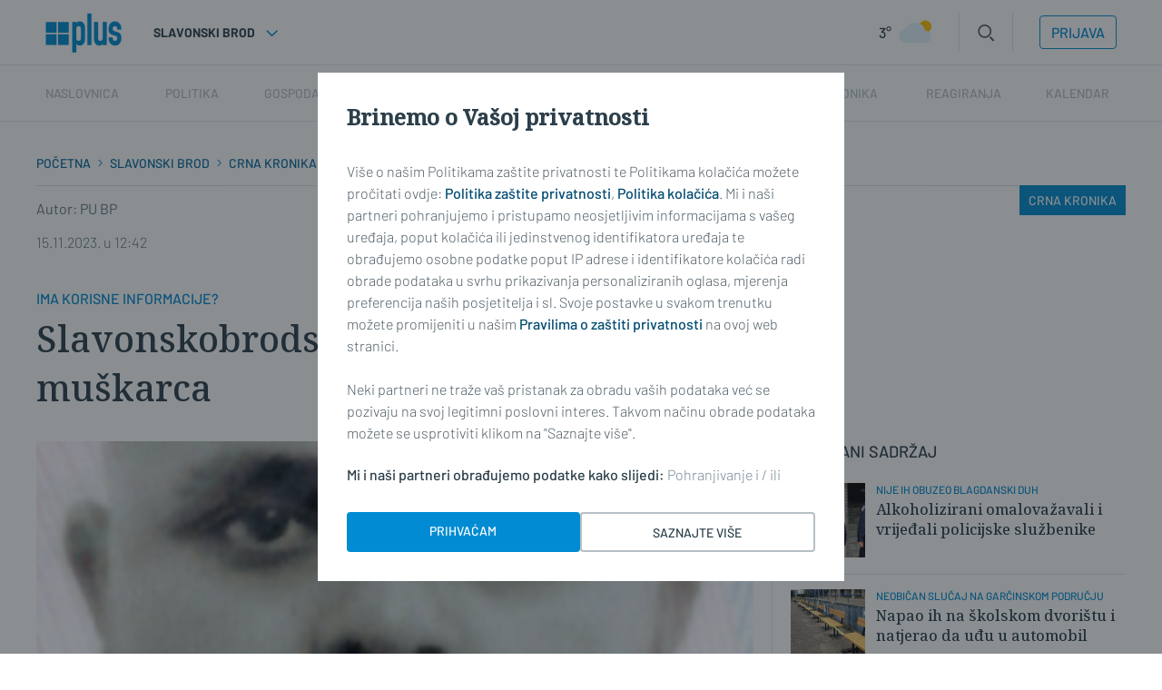

--- FILE ---
content_type: text/html; charset=utf-8
request_url: https://plusportal.hr/crna_kronika/slavonskobrodska-policija-trazi-ovog-muskarca-50882
body_size: 133515
content:














<!DOCTYPE html>
<html lang="hr" class="no-js">
<head>
    
    

    
    





    <title>Slavonskobrodska policija traži ovog muškarca | Plusportal</title>
    <meta name="description" content="Policija muškarca s fotografije traži jer vjeruju da raspolaže informacijama vezanima za nedavno otkriveno krivotvorenje isprava. | Plusportal">
    
    

    



<link href="https://plusportal.hr/crna_kronika/slavonskobrodska-policija-trazi-ovog-muskarca-50882" rel="canonical"/>









    
    

    <meta charset="UTF-8">
    <meta http-equiv="X-UA-Compatible" content="IE=edge,chrome=1">
    <meta content="width=device-width, initial-scale=1.0, maximum-scale=1.0, minimum-scale=1.0, user-scalable=no"
          name="viewport">

    <meta name="referrer" content="always"/>

    <!-- Chrome, Firefox OS, Opera and Vivaldi -->
    <meta name="theme-color" content="#008BD2">
    <!-- Windows Phone -->
    <meta name="msapplication-navbutton-color" content="#008BD2">
    <!-- iOS Safari -->
    <meta name="apple-mobile-web-app-status-bar-style" content="#008BD2">

    <link rel="icon" href="/static/favicon.svg" type="image/svg+xml">
    <link rel="icon" type="image/x-icon" href="/static/favicon.ico"/>
    <link rel="apple-touch-icon" sizes="57x57" href="/static/apple-icon-57x57.png">
    <link rel="apple-touch-icon" sizes="60x60" href="/static/apple-icon-60x60.png">
    <link rel="apple-touch-icon" sizes="72x72" href="/static/apple-icon-72x72.png">
    <link rel="apple-touch-icon" sizes="76x76" href="/static/apple-icon-76x76.png">
    <link rel="apple-touch-icon" sizes="114x114" href="/static/apple-icon-114x114.png">
    <link rel="apple-touch-icon" sizes="120x120" href="/static/apple-icon-120x120.png">
    <link rel="apple-touch-icon" sizes="144x144" href="/static/apple-icon-144x144.png">
    <link rel="apple-touch-icon" sizes="152x152" href="/static/apple-icon-152x152.png">
    <link rel="apple-touch-icon" sizes="180x180" href="/static/apple-icon-180x180.png">
    <link rel="icon" type="image/png" sizes="192x192" href="/static/android-icon-192x192.png">
    <link rel="icon" type="image/png" sizes="32x32" href="/static/favicon-32x32.png">
    <link rel="icon" type="image/png" sizes="96x96" href="/static/favicon-96x96.png">
    <link rel="icon" type="image/png" sizes="16x16" href="/static/favicon-16x16.png">
    <link rel="manifest" href="/static/manifest.json">

    




<meta name="twitter:card" content="summary">
<meta name="twitter:url" content="https://plusportal.hr/crna_kronika/slavonskobrodska-policija-trazi-ovog-muskarca-50882">
<meta name="twitter:title" content="Slavonskobrodska policija traži ovog muškarca">
<meta name="twitter:description" content="Policija muškarca s fotografije traži jer vjeruju da raspolaže informacijama vezanima za nedavno otkriveno krivotvorenje isprava.">
<meta name="twitter:image" content="https://plusportal.hr/media/img/07/74/81b96b7bf7793a530ce0.jpeg">




<meta property="og:title" content="Slavonskobrodska policija traži ovog muškarca">
<meta property="og:type" content="article">
<meta property="og:url" content="https://plusportal.hr/crna_kronika/slavonskobrodska-policija-trazi-ovog-muskarca-50882">
<meta property="og:description" content="Policija muškarca s fotografije traži jer vjeruju da raspolaže informacijama vezanima za nedavno otkriveno krivotvorenje isprava.">
<meta property="og:image" content="https://plusportal.hr/media/img/13/c4/0a4cd92bf2b51bb46fec.jpeg" />

<meta itemprop="name" content="Slavonskobrodska policija traži ovog muškarca">
<meta itemprop="description" content="Policija muškarca s fotografije traži jer vjeruju da raspolaže informacijama vezanima za nedavno otkriveno krivotvorenje isprava.">

<meta itemprop="datePublished" content="2023-11-15">
<meta itemprop="image" content="https://plusportal.hr/media/img/15/24/39880a314aa8cab7d1a7.jpeg">





    <link rel="preconnect" href="https://fonts.googleapis.com">
    <link rel="preconnect" href="https://fonts.gstatic.com" crossorigin>
    

    

<link rel="stylesheet" href="/static/css/grid.css?bust=20140129">

    

<link rel="stylesheet" href="/static/css/style.css?bust=2025051401">


    
<link rel="stylesheet" media="print" href="/static/css/print.css"/>


    <script src="//imasdk.googleapis.com/js/sdkloader/ima3.js"></script>
    <script src="/static/js/lib/modernizr.custom.92546.js"></script>

    <script>
        if (typeof window.document.createElement('div').style.webkitLineClamp !== 'undefined') {
            document.querySelector('html').classList.add('webkitlineclamp');
        }
    </script>

    <script src="/static/js/lib/picturePolyfill.js"></script>
    <!-- <script src="/static/js/lib/jwplayer-8.0.1/jwplayer.js"></script> -->
    <script src="/static/js/lib/video.min.js"></script>

    

    
    <script src="/static/js/video_libs.js?bust=2025051401"></script>
    <script src="//ajax.googleapis.com/ajax/libs/jquery/2.1.3/jquery.min.js"></script>
    <script src="/static/js/common_libs.js?bust=2025051401"></script>
    <script src="/static/js/common.js?bust=2025051401"></script>
    

    <script src="/static/js/article.js?bust=2025051401"></script>
    

    
    

    
    

    


<script>
  // Google data layer
  var dataLayer = window.dataLayer || [];

  dataLayer.push({
      'siteId': 'exp',
      'contentId': '50882',
      'pageType': 'article',
      'fullChannel': 'crna_kronika',
      'contentTitle': 'Slavonskobrodska policija traži ovog muškarca',
      'channel': 'crna_kronika',
      'contentElements': 'undefined',
      'contentType': 'default',
      'contentAuthor': 'PU BP',
      'pageTags': 'potraga|muškarac|policija|slavonski brod',
      'contentPublishingDate': '2023-11-15_wc46_m11_q4_11:42:00',
      'isPremium': 'no',
      'wordCount': 'undefined',
      'contentSource': 'undefined',
      'canonicalUrl': 'https://plusportal.hr/crna_kronika/slavonskobrodska-policija-trazi-ovog-muskarca-50882'
      
  });
</script>





    
<script>
    (function(u, p, s, c, r) {
         u[r] = u[r] || function(p) {
             (u[r].q = u[r].q || []).push(p)
         }, u[r].ls = 1 * new Date();
         var a = p.createElement(s),
             m = p.getElementsByTagName(s)[0];
         a.async = 1;
         a.src = c;
         m.parentNode.insertBefore(a, m)
     })
     (window, document, 'script', '//files.upscore.com/async/upScore.js', 'upScore');
     upScore({
         config: {
             domain: 'plusportal.hr',
             article: '.article__text',
             track_positions: false
         },
         data: {
             section: 'crna_kronika',
             pubdate: '2023-11-15T12:42:00+01:00',
             author: 'PU BP',
             object_type: 'article',
             object_id: '50882',
             custom_sponsored: 0
         }
     });
</script>



    
    

    




<!--
       _
__   _(_) _____      ___
\ \ / / |/ _ \ \ /\ / (_) Clanak - article
 \ V /| |  __/\ V  V / _
  \_/ |_|\___| \_/\_/ (_)

-->

<!-- doubleclick -->
<script type="didomi/javascript" data-vendor="didomi:google" async src="https://securepubads.g.doubleclick.net/tag/js/gpt.js"></script>

<script type="text/javascript">
    var googletag = googletag || {};
    googletag.cmd = googletag.cmd || [];
</script>

<script type="text/javascript">

    var getScreenSize = function(){
        return {
            width: window.innerWidth || document.documentElement.clientWidth || document.body.clientWidth,
            height: window.innerHeight || document.documentElement.clientHeight ||document.body.clientHeight
        };
    };

    var getTargetValue = function(width, height, sufix) {
        var target = '' + width + 'x' + height;
        if (sufix) {
            target += '_' + sufix;
        }
        return target;
    };

    var getResTarget = function(sufix) {
        var target = [],
            size = getScreenSize(),
            width,
            height;

        if (sufix) {

            switch (true) {

                case size.width >= 1024 && size.width < 1280:
                    width = 1024;
                    height = 768;
                    break;

                case size.width >= 1280 && size.width < 1366:
                    width = 1280;
                    height = 1024;
                    break;

                case size.width >= 1366 && size.width < 1370:
                    width = 1366;
                    height = 768;
                    break;

                case size.width >= 1370 && size.width < 1440:
                    width = 1370;
                    height = 768;
                    break;

                case size.width >= 1440 && size.width < 1600:
                    width = 1440;
                    height = 900;
                    break;

                case size.width >= 1600 && size.width < 1920:
                    width = 1600;
                    height = 1050;
                    break;

                case size.width >= 1920:
                    width = 1920;
                    height = 1080;
                    break;

            }

            target.push(getTargetValue(width, height, sufix));

        }
        return target;
    };
</script>

<script type="text/javascript">
    googletag.cmd.push(function() {

        var platform = 'mobile';
        if ( window.innerWidth >= 1015 ) { platform = 'desktop'; }
        else if ( window.innerWidth < 1015 && window.innerWidth >= 750 ) { platform = 'tablet'; }

        var dfp_slots = [];

        
            
            var mapping1 = googletag.sizeMapping()
                    .addSize([1050, 400], [[728, 90], [970, 250], [970, 500], [1280, 250], [3, 1]])
                    .addSize([320, 400], [[320, 50], [300, 250], [320, 100], [3, 1]])
                    .addSize([750, 400], [[468, 60], [300, 250], [3, 1]])
                    .build();
                
                dfp_slots[1] = googletag.defineSlot('/18981092/Express_Billboard_Bot', [970, 250], 'divBillboardBot').defineSizeMapping(mapping1).setCollapseEmptyDiv(true, true).addService(googletag.pubads()).setTargeting("position", "billboard");
        
            
            var mapping2 = googletag.sizeMapping()
                    .addSize([1050, 400], [[300, 600], [300, 250]])
                    .addSize([750, 400], [[300, 600], [300, 250]])
                    .addSize([320, 400], [300, 250])
                    .build();
                
                dfp_slots[2] = googletag.defineSlot('/18981092/Express_Halfpage_1', [[300, 600], [300, 250]], 'divHalfpage1').defineSizeMapping(mapping2).setCollapseEmptyDiv(true, true).addService(googletag.pubads()).setTargeting("position", "halfpage");
        
            
            dfp_slots[3] = googletag.defineOutOfPageSlot('/18981092/Express_AIO_1', 'divAIO1').addService(googletag.pubads()).setTargeting("position", "wallpaper");
        
            
            dfp_slots[4] = googletag.defineOutOfPageSlot('/18981092/Express_AIO_2', 'divAIO2').addService(googletag.pubads()).setTargeting("position", "floating");
        
            
            dfp_slots[5] = googletag.defineSlot('/18981092/Express_Rectangle_Bot', [300, 250], 'divRectArticleBot').setCollapseEmptyDiv(true, true).addService(googletag.pubads()).setTargeting("position", "rectangle");
        
            
            var mapping6 = googletag.sizeMapping()
                    .addSize([1050, 400], [[728, 90], [970, 250], [970, 500], [1280, 250], [3, 1]])
                    .addSize([320, 400], [[320, 50], [300, 250], [320, 100], [3, 1]])
                    .addSize([750, 400], [[468, 60], [300, 250], [3, 1]])
                    .build();
                
                dfp_slots[6] = googletag.defineSlot('/18981092/Express_Billboard_Top', [970, 250], 'divBillboardTop').defineSizeMapping(mapping6).setCollapseEmptyDiv(true, true).addService(googletag.pubads()).setTargeting("position", "billboard");
        

        googletag.pubads().setTargeting('platform', platform).setTargeting('cont_type', 'article').setTargeting('section', 'crna_kronika').setTargeting('articleID', '50882');
        
        googletag.pubads().setTargeting('tag24', ['potraga','muškarac','policija','slavonski brod']);
        
        var minRes = getResTarget('min');

        if (minRes){
            googletag.pubads().setTargeting('res_min', minRes);
        }

        googletag.pubads().setTargeting('site', 'sbplus.hr');
        googletag.pubads().enableSingleRequest();
        googletag.enableServices();
    });
</script>






    
<!-- PREV/NEXT -->







    <!-- (C)2000-2022 Gemius SA - gemiusPrism  / sbplus.hr/Home Page -->
    <script type="text/javascript">
        <!--//--><![CDATA[//><!--
        var pp_gemius_identifier = '.RdF._sOGeo1GAv6T9VFsbesHQDYy69haAdLUEaHidn.p7';

        // lines below shouldn't be edited
        function gemius_pending(i) {
            window[i] = window[i] || function () {
                var x = window[i + '_pdata'] = window[i + '_pdata'] || [];
                x[x.length] = arguments;
            };
        };
        gemius_pending('gemius_hit');
        gemius_pending('gemius_event');
        gemius_pending('gemius_init');
        gemius_pending('pp_gemius_hit');
        gemius_pending('pp_gemius_event');
        gemius_pending('pp_gemius_init');
        (function (d, t) {
            try {
                var gt = d.createElement(t), s = d.getElementsByTagName(t)[0],
                    l = 'http' + ((location.protocol == 'https:') ? 's' : '');
                gt.setAttribute('async', 'async');
                gt.setAttribute('defer', 'defer');
                gt.src = l + '://hr.hit.gemius.pl/xgemius.js';
                s.parentNode.insertBefore(gt, s);
            } catch (e) {
            }
        })(document, 'script');
        //--><!]]>
    </script>

    <!-- Google tag (gtag.js) -->
    <script async src="https://www.googletagmanager.com/gtag/js?id=G-YZ7NFB7B4P"></script>

    <script async src="https://pagead2.googlesyndication.com/pagead/js/adsbygoogle.js?client=ca-pub-9090209397494763"
            crossorigin="anonymous"></script>

    <meta name="facebook-domain-verification"
          content="01yqnewjngmrseh2kqw0f6ot9z61qc"/>

    <!-- reCAPTCHa -->
    <script src="https://www.google.com/recaptcha/api.js&lang=hr"></script>
</head>



<body class="article" style=""
      data-didomi-disabled="False" data-bodyextrainfo="">


<div class="sb-ad sb-ad--desktop sb-ad--id-desktop-tandem-billboard-clanak"
     style="">
    <ins data-revive-zoneid="200" data-revive-id="c035c80a5be8a510c11a3946c6566ba5"></ins>
    <script async src="//reklame.sbplus.hr/www/delivery/asyncjs.php"></script>
</div>

<!---

STAGING:

<div class="sb-ad sb-ad--desktop sb-ad--id-desktop-tandem-billboard-clanak"
     style="">
    <ins data-revive-zoneid="200" data-revive-id="1911c819345cce27348ab0bcd6865882"></ins>
    <script async src="//reklame.sbplus.hr/staging/www/delivery/asyncjs.php"></script>
</div>

---->

<!--
{#%


    <div class="sb-ad sb-ad--desktop sb-ad--id-desktop-tandem-billboard-clanak"
         style="">
        <ins class="sb-ad-loaded">
            <div style="background-color: red; max-width: 970px; width: 970px; height: 250px;">
                desktop-tandem-billboard-clanak
                <br>
                <b>970x250</b>
            </div>
        </ins>
    </div>



  %#}
-->



<div class="sb-ad-wallpaper-container">
    <div class="sb-ad sb-ad--desktop sb-ad--id-desktop-wallaper-clanak-left"
     style="max-width: 340px;">
    <ins data-revive-zoneid="194" data-revive-id="c035c80a5be8a510c11a3946c6566ba5"></ins>
    <script async src="//reklame.sbplus.hr/www/delivery/asyncjs.php"></script>
</div>

<!---

STAGING:

<div class="sb-ad sb-ad--desktop sb-ad--id-desktop-wallaper-clanak-left"
     style="max-width: 340px;">
    <ins data-revive-zoneid="194" data-revive-id="1911c819345cce27348ab0bcd6865882"></ins>
    <script async src="//reklame.sbplus.hr/staging/www/delivery/asyncjs.php"></script>
</div>

---->

<!--
{#%


    <div class="sb-ad sb-ad--desktop sb-ad--id-desktop-wallaper-clanak-left"
         style="max-width: 340px;">
        <ins class="sb-ad-loaded">
            <div style="background-color: red; max-width: 340px; width: 340px; height: 1050px;">
                desktop-wallaper-clanak-left
                <br>
                <b>340x1050</b>
            </div>
        </ins>
    </div>



  %#}
-->

    <div class="sb-ad-wallpaper-inner-container"></div>
    <div class="sb-ad sb-ad--desktop sb-ad--id-desktop-wallaper-clanak-right"
     style="max-width: 340px;">
    <ins data-revive-zoneid="197" data-revive-id="c035c80a5be8a510c11a3946c6566ba5"></ins>
    <script async src="//reklame.sbplus.hr/www/delivery/asyncjs.php"></script>
</div>

<!---

STAGING:

<div class="sb-ad sb-ad--desktop sb-ad--id-desktop-wallaper-clanak-right"
     style="max-width: 340px;">
    <ins data-revive-zoneid="197" data-revive-id="1911c819345cce27348ab0bcd6865882"></ins>
    <script async src="//reklame.sbplus.hr/staging/www/delivery/asyncjs.php"></script>
</div>

---->

<!--
{#%


    <div class="sb-ad sb-ad--desktop sb-ad--id-desktop-wallaper-clanak-right"
         style="max-width: 340px;">
        <ins class="sb-ad-loaded">
            <div style="background-color: red; max-width: 340px; width: 340px; height: 1050px;">
                desktop-wallaper-clanak-right
                <br>
                <b>340x1050</b>
            </div>
        </ins>
    </div>



  %#}
-->

</div>



<div class="body_wrap print--t0 print--mb0 print-ps">

    <div class="body_inner_wrap">

        
        <div class="header_wrapper print--none">
            







<div class="mobile-nav-bg">
</div>
<div class="mobile-nav">
    <div class="mobile-nav__local">
        <ul>
            <li>
                
                    Slavonski Brod
                
            </li>
        </ul>
    </div>
    <div class="mobile-nav__back__location" style="display: none;">
        <img src="/static/images/icons/arrow-left-white.svg" style="height: 24px; width: 24px; margin-right: 8px; margin-bottom: -5px; margin-top: -5px;">
        <p class="mobile-nav_location_title">Lokalne vijesti</p> 
    </div>
    <div class="mobile-nav__main">
        <ul class="hide">
            <li class="mobile-nav__main__premium">Premium</li>
        </ul>
        
    <nav class="header__navigation header__navigation--mobile">
        <ul class="header__navigation-list">
            

            <li class="header__navigation-list-item main_nav__item--undefined active_undefined active_home active_">
                <a href="/">
                    Naslovnica
                </a>
            </li>

            

    <li class="header__navigation-list--location__item-1 header__navigation-list-item header__navigation-list-item--slavonski_brod-location_main  header__navigation-list-item__has-children" data-slug="slavonski_brod-location_main"  style="display: none;">
        <a href="https://plusportal.hr/location_main/rubrika/home" data-location="Lokalne vijesti">Lokalne vijesti</a>
        
            <ul class="header__navigation-list-item__child-container">
                

    <li class="header__navigation-list--location__item-2 header__navigation-list-item header__navigation-list-item--slavonski_brod-BRODSKO-POSAVSKA-ŽUPANIJA header__navigation-list-item__child header__navigation-list-item__has-children" data-slug="slavonski_brod-BRODSKO-POSAVSKA-ŽUPANIJA"  style="display: none;">
        <a href="https://plusportal.hr/BRODSKO-POSAVSKA-ŽUPANIJA/rubrika/home" data-location="BRODSKO-POSAVSKA">BRODSKO-POSAVSKA</a>
        
            <ul class="header__navigation-list-item__child-container">
                

    <li class="header__navigation-list--location__item-2 header__navigation-list-item header__navigation-list-item--slavonski_brod-/opcine/bebrina header__navigation-list-item__child " data-slug="slavonski_brod-/opcine/bebrina"  style="display: none;">
        <a href="https://plusportal.hr//opcine/bebrina/rubrika/home" data-location="">Bebrina</a>
        
    </li>

    <li class="header__navigation-list--location__item-2 header__navigation-list-item header__navigation-list-item--slavonski_brod-/opcine/brodski_stupnik header__navigation-list-item__child " data-slug="slavonski_brod-/opcine/brodski_stupnik"  style="display: none;">
        <a href="https://plusportal.hr//opcine/brodski_stupnik/rubrika/home" data-location="">Brodski Stupnik</a>
        
    </li>

    <li class="header__navigation-list--location__item-2 header__navigation-list-item header__navigation-list-item--slavonski_brod-/opcine/bukovlje header__navigation-list-item__child " data-slug="slavonski_brod-/opcine/bukovlje"  style="display: none;">
        <a href="https://plusportal.hr//opcine/bukovlje/rubrika/home" data-location="">Bukovlje</a>
        
    </li>

    <li class="header__navigation-list--location__item-2 header__navigation-list-item header__navigation-list-item--slavonski_brod-/opcine/cernik header__navigation-list-item__child " data-slug="slavonski_brod-/opcine/cernik"  style="display: none;">
        <a href="https://plusportal.hr//opcine/cernik/rubrika/home" data-location="">Cernik</a>
        
    </li>

    <li class="header__navigation-list--location__item-2 header__navigation-list-item header__navigation-list-item--slavonski_brod-/opcine/davor header__navigation-list-item__child " data-slug="slavonski_brod-/opcine/davor"  style="display: none;">
        <a href="https://plusportal.hr//opcine/davor/rubrika/home" data-location="">Davor</a>
        
    </li>

    <li class="header__navigation-list--location__item-2 header__navigation-list-item header__navigation-list-item--slavonski_brod-/opcine/donji_andrijevci header__navigation-list-item__child " data-slug="slavonski_brod-/opcine/donji_andrijevci"  style="display: none;">
        <a href="https://plusportal.hr//opcine/donji_andrijevci/rubrika/home" data-location="">Donji Andrijevci</a>
        
    </li>

    <li class="header__navigation-list--location__item-2 header__navigation-list-item header__navigation-list-item--slavonski_brod-/opcine/dragalic header__navigation-list-item__child " data-slug="slavonski_brod-/opcine/dragalic"  style="display: none;">
        <a href="https://plusportal.hr//opcine/dragalic/rubrika/home" data-location="">Dragalić</a>
        
    </li>

    <li class="header__navigation-list--location__item-2 header__navigation-list-item header__navigation-list-item--slavonski_brod-/opcine/garcin header__navigation-list-item__child " data-slug="slavonski_brod-/opcine/garcin"  style="display: none;">
        <a href="https://plusportal.hr//opcine/garcin/rubrika/home" data-location="">Garčin</a>
        
    </li>

    <li class="header__navigation-list--location__item-2 header__navigation-list-item header__navigation-list-item--slavonski_brod-/opcine/gornji_bogicevci header__navigation-list-item__child " data-slug="slavonski_brod-/opcine/gornji_bogicevci"  style="display: none;">
        <a href="https://plusportal.hr//opcine/gornji_bogicevci/rubrika/home" data-location="">Gornji Bogićevci</a>
        
    </li>

    <li class="header__navigation-list--location__item-2 header__navigation-list-item header__navigation-list-item--slavonski_brod-/opcine/gornja_vrba header__navigation-list-item__child " data-slug="slavonski_brod-/opcine/gornja_vrba"  style="display: none;">
        <a href="https://plusportal.hr//opcine/gornja_vrba/rubrika/home" data-location="">Gornja Vrba</a>
        
    </li>

    <li class="header__navigation-list--location__item-2 header__navigation-list-item header__navigation-list-item--slavonski_brod-/opcine/gundinci header__navigation-list-item__child " data-slug="slavonski_brod-/opcine/gundinci"  style="display: none;">
        <a href="https://plusportal.hr//opcine/gundinci/rubrika/home" data-location="">Gundinci</a>
        
    </li>

    <li class="header__navigation-list--location__item-2 header__navigation-list-item header__navigation-list-item--slavonski_brod-/opcine/klakar header__navigation-list-item__child " data-slug="slavonski_brod-/opcine/klakar"  style="display: none;">
        <a href="https://plusportal.hr//opcine/klakar/rubrika/home" data-location="">Klakar</a>
        
    </li>

    <li class="header__navigation-list--location__item-2 header__navigation-list-item header__navigation-list-item--slavonski_brod-/nova_gradiska header__navigation-list-item__child " data-slug="slavonski_brod-/nova_gradiska"  style="display: none;">
        <a href="https://plusportal.hr//nova_gradiska/rubrika/home" data-location="">Nova Gradiška</a>
        
    </li>

    <li class="header__navigation-list--location__item-2 header__navigation-list-item header__navigation-list-item--slavonski_brod-/opcine/nova_kapela header__navigation-list-item__child " data-slug="slavonski_brod-/opcine/nova_kapela"  style="display: none;">
        <a href="https://plusportal.hr//opcine/nova_kapela/rubrika/home" data-location="">Nova Kapela</a>
        
    </li>

    <li class="header__navigation-list--location__item-2 header__navigation-list-item header__navigation-list-item--slavonski_brod-/opcine/okucani header__navigation-list-item__child " data-slug="slavonski_brod-/opcine/okucani"  style="display: none;">
        <a href="https://plusportal.hr//opcine/okucani/rubrika/home" data-location="">Okučani</a>
        
    </li>

    <li class="header__navigation-list--location__item-2 header__navigation-list-item header__navigation-list-item--slavonski_brod-/opcine/oprisavci header__navigation-list-item__child " data-slug="slavonski_brod-/opcine/oprisavci"  style="display: none;">
        <a href="https://plusportal.hr//opcine/oprisavci/rubrika/home" data-location="">Oprisavci</a>
        
    </li>

    <li class="header__navigation-list--location__item-2 header__navigation-list-item header__navigation-list-item--slavonski_brod-/opcine/oriovac header__navigation-list-item__child " data-slug="slavonski_brod-/opcine/oriovac"  style="display: none;">
        <a href="https://plusportal.hr//opcine/oriovac/rubrika/home" data-location="">Oriovac</a>
        
    </li>

    <li class="header__navigation-list--location__item-2 header__navigation-list-item header__navigation-list-item--slavonski_brod-/opcine/podcrkavlje header__navigation-list-item__child " data-slug="slavonski_brod-/opcine/podcrkavlje"  style="display: none;">
        <a href="https://plusportal.hr//opcine/podcrkavlje/rubrika/home" data-location="">Podcrkavlje</a>
        
    </li>

    <li class="header__navigation-list--location__item-2 header__navigation-list-item header__navigation-list-item--slavonski_brod-/opcine/resetari header__navigation-list-item__child " data-slug="slavonski_brod-/opcine/resetari"  style="display: none;">
        <a href="https://plusportal.hr//opcine/resetari/rubrika/home" data-location="">Rešetari</a>
        
    </li>

    <li class="header__navigation-list--location__item-2 header__navigation-list-item header__navigation-list-item--slavonski_brod-/opcine/sibinj header__navigation-list-item__child " data-slug="slavonski_brod-/opcine/sibinj"  style="display: none;">
        <a href="https://plusportal.hr//opcine/sibinj/rubrika/home" data-location="">Sibinj</a>
        
    </li>

    <li class="header__navigation-list--location__item-2 header__navigation-list-item header__navigation-list-item--slavonski_brod-/opcine/sikirevci header__navigation-list-item__child " data-slug="slavonski_brod-/opcine/sikirevci"  style="display: none;">
        <a href="https://plusportal.hr//opcine/sikirevci/rubrika/home" data-location="">Sikirevci</a>
        
    </li>

    <li class="header__navigation-list--location__item-2 header__navigation-list-item header__navigation-list-item--slavonski_brod-/slavonski_brod header__navigation-list-item__child " data-slug="slavonski_brod-/slavonski_brod"  style="display: none;">
        <a href="https://plusportal.hr//slavonski_brod/rubrika/home" data-location="">Slavonski Brod</a>
        
    </li>

    <li class="header__navigation-list--location__item-2 header__navigation-list-item header__navigation-list-item--slavonski_brod-/opcine/slavonski_samac header__navigation-list-item__child " data-slug="slavonski_brod-/opcine/slavonski_samac"  style="display: none;">
        <a href="https://plusportal.hr//opcine/slavonski_samac/rubrika/home" data-location="">Slavonski Šamac</a>
        
    </li>

    <li class="header__navigation-list--location__item-2 header__navigation-list-item header__navigation-list-item--slavonski_brod-/opcine/stara_gradiska header__navigation-list-item__child " data-slug="slavonski_brod-/opcine/stara_gradiska"  style="display: none;">
        <a href="https://plusportal.hr//opcine/stara_gradiska/rubrika/home" data-location="">Stara Gradiška</a>
        
    </li>

    <li class="header__navigation-list--location__item-2 header__navigation-list-item header__navigation-list-item--slavonski_brod-/opcine/staro_petrovo_selo header__navigation-list-item__child " data-slug="slavonski_brod-/opcine/staro_petrovo_selo"  style="display: none;">
        <a href="https://plusportal.hr//opcine/staro_petrovo_selo/rubrika/home" data-location="">Staro Petrovo Selo</a>
        
    </li>

    <li class="header__navigation-list--location__item-2 header__navigation-list-item header__navigation-list-item--slavonski_brod-/opcine/velika_kopanica header__navigation-list-item__child " data-slug="slavonski_brod-/opcine/velika_kopanica"  style="display: none;">
        <a href="https://plusportal.hr//opcine/velika_kopanica/rubrika/home" data-location="">Velika Kopanica</a>
        
    </li>

    <li class="header__navigation-list--location__item-2 header__navigation-list-item header__navigation-list-item--slavonski_brod-/opcine/vrbje header__navigation-list-item__child " data-slug="slavonski_brod-/opcine/vrbje"  style="display: none;">
        <a href="https://plusportal.hr//opcine/vrbje/rubrika/home" data-location="">Vrbje</a>
        
    </li>

    <li class="header__navigation-list--location__item-2 header__navigation-list-item header__navigation-list-item--slavonski_brod-/opcine/vrpolje header__navigation-list-item__child " data-slug="slavonski_brod-/opcine/vrpolje"  style="display: none;">
        <a href="https://plusportal.hr//opcine/vrpolje/rubrika/home" data-location="">Vrpolje</a>
        
    </li>

            </ul>
        
    </li>

    <li class="header__navigation-list--location__item-2 header__navigation-list-item header__navigation-list-item--slavonski_brod-POŽEŠKO-SLAVONSKA-ŽUPANIJA header__navigation-list-item__child header__navigation-list-item__has-children" data-slug="slavonski_brod-POŽEŠKO-SLAVONSKA-ŽUPANIJA"  style="display: none;">
        <a href="https://plusportal.hr/POŽEŠKO-SLAVONSKA-ŽUPANIJA/rubrika/home" data-location="POŽEŠKO-SLAVONSKA">POŽEŠKO-SLAVONSKA</a>
        
            <ul class="header__navigation-list-item__child-container">
                

    <li class="header__navigation-list--location__item-2 header__navigation-list-item header__navigation-list-item--slavonski_brod-/opcine/brestovac header__navigation-list-item__child " data-slug="slavonski_brod-/opcine/brestovac"  style="display: none;">
        <a href="https://plusportal.hr//opcine/brestovac/rubrika/home" data-location="">Brestovac</a>
        
    </li>

    <li class="header__navigation-list--location__item-2 header__navigation-list-item header__navigation-list-item--slavonski_brod-/opcine/caglin header__navigation-list-item__child " data-slug="slavonski_brod-/opcine/caglin"  style="display: none;">
        <a href="https://plusportal.hr//opcine/caglin/rubrika/home" data-location="">Čaglin</a>
        
    </li>

    <li class="header__navigation-list--location__item-2 header__navigation-list-item header__navigation-list-item--slavonski_brod-/opcine/jaksic header__navigation-list-item__child " data-slug="slavonski_brod-/opcine/jaksic"  style="display: none;">
        <a href="https://plusportal.hr//opcine/jaksic/rubrika/home" data-location="">Jakšić</a>
        
    </li>

    <li class="header__navigation-list--location__item-2 header__navigation-list-item header__navigation-list-item--slavonski_brod-/opcine/kaptol header__navigation-list-item__child " data-slug="slavonski_brod-/opcine/kaptol"  style="display: none;">
        <a href="https://plusportal.hr//opcine/kaptol/rubrika/home" data-location="">Kaptol</a>
        
    </li>

    <li class="header__navigation-list--location__item-2 header__navigation-list-item header__navigation-list-item--slavonski_brod-/opcine/kutjevo header__navigation-list-item__child " data-slug="slavonski_brod-/opcine/kutjevo"  style="display: none;">
        <a href="https://plusportal.hr//opcine/kutjevo/rubrika/home" data-location="">Kutjevo</a>
        
    </li>

    <li class="header__navigation-list--location__item-2 header__navigation-list-item header__navigation-list-item--slavonski_brod-/opcine/lipik header__navigation-list-item__child " data-slug="slavonski_brod-/opcine/lipik"  style="display: none;">
        <a href="https://plusportal.hr//opcine/lipik/rubrika/home" data-location="">Lipik</a>
        
    </li>

    <li class="header__navigation-list--location__item-2 header__navigation-list-item header__navigation-list-item--slavonski_brod-/opcine/pakrac header__navigation-list-item__child " data-slug="slavonski_brod-/opcine/pakrac"  style="display: none;">
        <a href="https://plusportal.hr//opcine/pakrac/rubrika/home" data-location="">Pakrac</a>
        
    </li>

    <li class="header__navigation-list--location__item-2 header__navigation-list-item header__navigation-list-item--slavonski_brod-/opcine/pleternica header__navigation-list-item__child " data-slug="slavonski_brod-/opcine/pleternica"  style="display: none;">
        <a href="https://plusportal.hr//opcine/pleternica/rubrika/home" data-location="">Pleternica</a>
        
    </li>

    <li class="header__navigation-list--location__item-2 header__navigation-list-item header__navigation-list-item--slavonski_brod-/pozega header__navigation-list-item__child " data-slug="slavonski_brod-/pozega"  style="display: none;">
        <a href="https://plusportal.hr//pozega/rubrika/home" data-location="">Požega</a>
        
    </li>

    <li class="header__navigation-list--location__item-2 header__navigation-list-item header__navigation-list-item--slavonski_brod-/opcine header__navigation-list-item__child " data-slug="slavonski_brod-/opcine"  style="display: none;">
        <a href="https://plusportal.hr//opcine/rubrika/home" data-location="">Velika</a>
        
    </li>

            </ul>
        
    </li>

            </ul>
        
    </li>

            

    
    <li class="header__navigation-list-item header__navigation-list-item--slavonski_brod-politika  header__navigation-list-item__has-children" data-slug="slavonski_brod-politika" data-active-slug="/slavonski_brod/rubrika/politika">

        <a href="/slavonski_brod/rubrika/politika" data-type="news">Politika<span class="sub_nav_arrow" style="float: right;"><img src="/static/images/icons/arrow-right-gray.svg"></span></a>
        
            <div class="mobile-nav__back" style="display: none;">
                <img src="/static/images/icons/arrow-left-white.svg" style="height: 24px; width: 24px; margin-right: 8px; margin-bottom: -5px; margin-top: -5px;">
                <p>Politika</p> 
            </div>
            <ul class="header__navigation-list-item__child-container">
                

    
    <li class="header__navigation-list-item header__navigation-list-item--slavonski_brod-politika/domovinski_rat header__navigation-list-item__child " data-slug="slavonski_brod-politika/domovinski_rat" data-active-slug="/slavonski_brod/rubrika/politika/domovinski_rat">

        <a href="/slavonski_brod/rubrika/politika/domovinski_rat" data-type="news">Domovinski rat<span class="sub_nav_arrow" style="float: right;"></span></a>
        

    </li>
    

    
    <li class="header__navigation-list-item header__navigation-list-item--slavonski_brod-politika/eu_fondovi header__navigation-list-item__child " data-slug="slavonski_brod-politika/eu_fondovi" data-active-slug="/slavonski_brod/rubrika/politika/eu_fondovi">

        <a href="/slavonski_brod/rubrika/politika/eu_fondovi" data-type="news">EU fondovi<span class="sub_nav_arrow" style="float: right;"></span></a>
        

    </li>
    

    
    <li class="header__navigation-list-item header__navigation-list-item--slavonski_brod-politika/komunalni_poslovi header__navigation-list-item__child " data-slug="slavonski_brod-politika/komunalni_poslovi" data-active-slug="/slavonski_brod/rubrika/politika/komunalni_poslovi">

        <a href="/slavonski_brod/rubrika/politika/komunalni_poslovi" data-type="news">Komunalni poslovi<span class="sub_nav_arrow" style="float: right;"></span></a>
        

    </li>
    

    
    <li class="header__navigation-list-item header__navigation-list-item--slavonski_brod-politika/ostalo header__navigation-list-item__child " data-slug="slavonski_brod-politika/ostalo" data-active-slug="/slavonski_brod/rubrika/politika/ostalo">

        <a href="/slavonski_brod/rubrika/politika/ostalo" data-type="news">Ostalo<span class="sub_nav_arrow" style="float: right;"></span></a>
        

    </li>
    

    
    <li class="header__navigation-list-item header__navigation-list-item--slavonski_brod-politika/politicke_stranke header__navigation-list-item__child " data-slug="slavonski_brod-politika/politicke_stranke" data-active-slug="/slavonski_brod/rubrika/politika/politicke_stranke">

        <a href="/slavonski_brod/rubrika/politika/politicke_stranke" data-type="news">Političke stranke<span class="sub_nav_arrow" style="float: right;"></span></a>
        

    </li>
    

    
    <li class="header__navigation-list-item header__navigation-list-item--slavonski_brod-politika/upravasamouprava header__navigation-list-item__child " data-slug="slavonski_brod-politika/upravasamouprava" data-active-slug="/slavonski_brod/rubrika/politika/upravasamouprava">

        <a href="/slavonski_brod/rubrika/politika/upravasamouprava" data-type="news">Uprava/Samouprava<span class="sub_nav_arrow" style="float: right;"></span></a>
        

    </li>
    

            </ul>
        

    </li>
    

    
    <li class="header__navigation-list-item header__navigation-list-item--slavonski_brod-gospodarstvo  header__navigation-list-item__has-children" data-slug="slavonski_brod-gospodarstvo" data-active-slug="/slavonski_brod/rubrika/gospodarstvo">

        <a href="/slavonski_brod/rubrika/gospodarstvo" data-type="news">Gospodarstvo<span class="sub_nav_arrow" style="float: right;"><img src="/static/images/icons/arrow-right-gray.svg"></span></a>
        
            <div class="mobile-nav__back" style="display: none;">
                <img src="/static/images/icons/arrow-left-white.svg" style="height: 24px; width: 24px; margin-right: 8px; margin-bottom: -5px; margin-top: -5px;">
                <p>Gospodarstvo</p> 
            </div>
            <ul class="header__navigation-list-item__child-container">
                

    
    <li class="header__navigation-list-item header__navigation-list-item--slavonski_brod-gospodarstvo/bankarstvo header__navigation-list-item__child " data-slug="slavonski_brod-gospodarstvo/bankarstvo" data-active-slug="/slavonski_brod/rubrika/gospodarstvo/bankarstvo">

        <a href="/slavonski_brod/rubrika/gospodarstvo/bankarstvo" data-type="news">Bankarstvo<span class="sub_nav_arrow" style="float: right;"></span></a>
        

    </li>
    

    
    <li class="header__navigation-list-item header__navigation-list-item--slavonski_brod-gospodarstvo/gradevinarstvo header__navigation-list-item__child " data-slug="slavonski_brod-gospodarstvo/gradevinarstvo" data-active-slug="/slavonski_brod/rubrika/gospodarstvo/gradevinarstvo">

        <a href="/slavonski_brod/rubrika/gospodarstvo/gradevinarstvo" data-type="news">Građevinarstvo<span class="sub_nav_arrow" style="float: right;"></span></a>
        

    </li>
    

    
    <li class="header__navigation-list-item header__navigation-list-item--slavonski_brod-gospodarstvo/industrija header__navigation-list-item__child " data-slug="slavonski_brod-gospodarstvo/industrija" data-active-slug="/slavonski_brod/rubrika/gospodarstvo/industrija">

        <a href="/slavonski_brod/rubrika/gospodarstvo/industrija" data-type="news">Industrija<span class="sub_nav_arrow" style="float: right;"></span></a>
        

    </li>
    

    
    <li class="header__navigation-list-item header__navigation-list-item--slavonski_brod-gospodarstvo/obrtnistvo header__navigation-list-item__child " data-slug="slavonski_brod-gospodarstvo/obrtnistvo" data-active-slug="/slavonski_brod/rubrika/gospodarstvo/obrtnistvo">

        <a href="/slavonski_brod/rubrika/gospodarstvo/obrtnistvo" data-type="news">Obrtništvo<span class="sub_nav_arrow" style="float: right;"></span></a>
        

    </li>
    

    
    <li class="header__navigation-list-item header__navigation-list-item--slavonski_brod-gospodarstvo/ostalo header__navigation-list-item__child " data-slug="slavonski_brod-gospodarstvo/ostalo" data-active-slug="/slavonski_brod/rubrika/gospodarstvo/ostalo">

        <a href="/slavonski_brod/rubrika/gospodarstvo/ostalo" data-type="news">Ostalo<span class="sub_nav_arrow" style="float: right;"></span></a>
        

    </li>
    

    
    <li class="header__navigation-list-item header__navigation-list-item--slavonski_brod-gospodarstvo/poljoprivreda header__navigation-list-item__child " data-slug="slavonski_brod-gospodarstvo/poljoprivreda" data-active-slug="/slavonski_brod/rubrika/gospodarstvo/poljoprivreda">

        <a href="/slavonski_brod/rubrika/gospodarstvo/poljoprivreda" data-type="news">Poljoprivreda<span class="sub_nav_arrow" style="float: right;"></span></a>
        

    </li>
    

    
    <li class="header__navigation-list-item header__navigation-list-item--slavonski_brod-gospodarstvo/promet header__navigation-list-item__child " data-slug="slavonski_brod-gospodarstvo/promet" data-active-slug="/slavonski_brod/rubrika/gospodarstvo/promet">

        <a href="/slavonski_brod/rubrika/gospodarstvo/promet" data-type="news">Promet<span class="sub_nav_arrow" style="float: right;"></span></a>
        

    </li>
    

    
    <li class="header__navigation-list-item header__navigation-list-item--slavonski_brod-gospodarstvo/trgovina header__navigation-list-item__child " data-slug="slavonski_brod-gospodarstvo/trgovina" data-active-slug="/slavonski_brod/rubrika/gospodarstvo/trgovina">

        <a href="/slavonski_brod/rubrika/gospodarstvo/trgovina" data-type="news">Trgovina<span class="sub_nav_arrow" style="float: right;"></span></a>
        

    </li>
    

    
    <li class="header__navigation-list-item header__navigation-list-item--slavonski_brod-gospodarstvo/turizam header__navigation-list-item__child " data-slug="slavonski_brod-gospodarstvo/turizam" data-active-slug="/slavonski_brod/rubrika/gospodarstvo/turizam">

        <a href="/slavonski_brod/rubrika/gospodarstvo/turizam" data-type="news">Turizam<span class="sub_nav_arrow" style="float: right;"></span></a>
        

    </li>
    

    
    <li class="header__navigation-list-item header__navigation-list-item--slavonski_brod-gospodarstvo/ugostiteljstvo header__navigation-list-item__child " data-slug="slavonski_brod-gospodarstvo/ugostiteljstvo" data-active-slug="/slavonski_brod/rubrika/gospodarstvo/ugostiteljstvo">

        <a href="/slavonski_brod/rubrika/gospodarstvo/ugostiteljstvo" data-type="news">Ugostiteljstvo<span class="sub_nav_arrow" style="float: right;"></span></a>
        

    </li>
    

            </ul>
        

    </li>
    

    
    <li class="header__navigation-list-item header__navigation-list-item--slavonski_brod-sport  header__navigation-list-item__has-children" data-slug="slavonski_brod-sport" data-active-slug="/slavonski_brod/rubrika/sport">

        <a href="/slavonski_brod/rubrika/sport" data-type="news">Sport<span class="sub_nav_arrow" style="float: right;"><img src="/static/images/icons/arrow-right-gray.svg"></span></a>
        
            <div class="mobile-nav__back" style="display: none;">
                <img src="/static/images/icons/arrow-left-white.svg" style="height: 24px; width: 24px; margin-right: 8px; margin-bottom: -5px; margin-top: -5px;">
                <p>Sport</p> 
            </div>
            <ul class="header__navigation-list-item__child-container">
                

    
    <li class="header__navigation-list-item header__navigation-list-item--slavonski_brod-sport/atletika header__navigation-list-item__child " data-slug="slavonski_brod-sport/atletika" data-active-slug="/slavonski_brod/rubrika/sport/atletika">

        <a href="/slavonski_brod/rubrika/sport/atletika" data-type="news">Atletika<span class="sub_nav_arrow" style="float: right;"></span></a>
        

    </li>
    

    

    
    <li class="header__navigation-list-item header__navigation-list-item--slavonski_brod-sport/nogomet header__navigation-list-item__child " data-slug="slavonski_brod-sport/nogomet" data-active-slug="/slavonski_brod/rubrika/sport/nogomet">

        <a href="/slavonski_brod/rubrika/sport/nogomet" data-type="news">Nogomet<span class="sub_nav_arrow" style="float: right;"></span></a>
        

    </li>
    

    
    <li class="header__navigation-list-item header__navigation-list-item--slavonski_brod-sport/auto-moto header__navigation-list-item__child " data-slug="slavonski_brod-sport/auto-moto" data-active-slug="/slavonski_brod/rubrika/sport/auto-moto">

        <a href="/slavonski_brod/rubrika/sport/auto-moto" data-type="news">Auto-moto<span class="sub_nav_arrow" style="float: right;"></span></a>
        

    </li>
    

    
    <li class="header__navigation-list-item header__navigation-list-item--slavonski_brod-sport/borilacki_sportovi header__navigation-list-item__child " data-slug="slavonski_brod-sport/borilacki_sportovi" data-active-slug="/slavonski_brod/rubrika/sport/borilacki_sportovi">

        <a href="/slavonski_brod/rubrika/sport/borilacki_sportovi" data-type="news">Borilački sportovi<span class="sub_nav_arrow" style="float: right;"></span></a>
        

    </li>
    

    
    <li class="header__navigation-list-item header__navigation-list-item--slavonski_brod-sport/kajak_kanu header__navigation-list-item__child " data-slug="slavonski_brod-sport/kajak_kanu" data-active-slug="/slavonski_brod/rubrika/sport/kajak_kanu">

        <a href="/slavonski_brod/rubrika/sport/kajak_kanu" data-type="news">Kajak Kanu<span class="sub_nav_arrow" style="float: right;"></span></a>
        

    </li>
    

    
    <li class="header__navigation-list-item header__navigation-list-item--slavonski_brod-sport/konjicki_sport header__navigation-list-item__child " data-slug="slavonski_brod-sport/konjicki_sport" data-active-slug="/slavonski_brod/rubrika/sport/konjicki_sport">

        <a href="/slavonski_brod/rubrika/sport/konjicki_sport" data-type="news">Konjički sport<span class="sub_nav_arrow" style="float: right;"></span></a>
        

    </li>
    

    
    <li class="header__navigation-list-item header__navigation-list-item--slavonski_brod-sport/kosarka header__navigation-list-item__child " data-slug="slavonski_brod-sport/kosarka" data-active-slug="/slavonski_brod/rubrika/sport/kosarka">

        <a href="/slavonski_brod/rubrika/sport/kosarka" data-type="news">Košarka<span class="sub_nav_arrow" style="float: right;"></span></a>
        

    </li>
    

    
    <li class="header__navigation-list-item header__navigation-list-item--slavonski_brod-sport/kuglanje header__navigation-list-item__child " data-slug="slavonski_brod-sport/kuglanje" data-active-slug="/slavonski_brod/rubrika/sport/kuglanje">

        <a href="/slavonski_brod/rubrika/sport/kuglanje" data-type="news">Kuglanje<span class="sub_nav_arrow" style="float: right;"></span></a>
        

    </li>
    

    
    <li class="header__navigation-list-item header__navigation-list-item--slavonski_brod-sport/lov_i_ribolov header__navigation-list-item__child " data-slug="slavonski_brod-sport/lov_i_ribolov" data-active-slug="/slavonski_brod/rubrika/sport/lov_i_ribolov">

        <a href="/slavonski_brod/rubrika/sport/lov_i_ribolov" data-type="news">Lov i ribolov<span class="sub_nav_arrow" style="float: right;"></span></a>
        

    </li>
    

    
    <li class="header__navigation-list-item header__navigation-list-item--slavonski_brod-sport/odbojka header__navigation-list-item__child " data-slug="slavonski_brod-sport/odbojka" data-active-slug="/slavonski_brod/rubrika/sport/odbojka">

        <a href="/slavonski_brod/rubrika/sport/odbojka" data-type="news">Odbojka<span class="sub_nav_arrow" style="float: right;"></span></a>
        

    </li>
    

    
    <li class="header__navigation-list-item header__navigation-list-item--slavonski_brod-sport/ostalo header__navigation-list-item__child " data-slug="slavonski_brod-sport/ostalo" data-active-slug="/slavonski_brod/rubrika/sport/ostalo">

        <a href="/slavonski_brod/rubrika/sport/ostalo" data-type="news">Ostalo<span class="sub_nav_arrow" style="float: right;"></span></a>
        

    </li>
    

    
    <li class="header__navigation-list-item header__navigation-list-item--slavonski_brod-sport/plivanje header__navigation-list-item__child " data-slug="slavonski_brod-sport/plivanje" data-active-slug="/slavonski_brod/rubrika/sport/plivanje">

        <a href="/slavonski_brod/rubrika/sport/plivanje" data-type="news">Plivanje<span class="sub_nav_arrow" style="float: right;"></span></a>
        

    </li>
    

    
    <li class="header__navigation-list-item header__navigation-list-item--slavonski_brod-sport/rukomet header__navigation-list-item__child " data-slug="slavonski_brod-sport/rukomet" data-active-slug="/slavonski_brod/rubrika/sport/rukomet">

        <a href="/slavonski_brod/rubrika/sport/rukomet" data-type="news">Rukomet<span class="sub_nav_arrow" style="float: right;"></span></a>
        

    </li>
    

    
    <li class="header__navigation-list-item header__navigation-list-item--slavonski_brod-sport/sah header__navigation-list-item__child " data-slug="slavonski_brod-sport/sah" data-active-slug="/slavonski_brod/rubrika/sport/sah">

        <a href="/slavonski_brod/rubrika/sport/sah" data-type="news">Šah<span class="sub_nav_arrow" style="float: right;"></span></a>
        

    </li>
    

    
    <li class="header__navigation-list-item header__navigation-list-item--slavonski_brod-sport/skolski_sport header__navigation-list-item__child " data-slug="slavonski_brod-sport/skolski_sport" data-active-slug="/slavonski_brod/rubrika/sport/skolski_sport">

        <a href="/slavonski_brod/rubrika/sport/skolski_sport" data-type="news">Školski sport<span class="sub_nav_arrow" style="float: right;"></span></a>
        

    </li>
    

    
    <li class="header__navigation-list-item header__navigation-list-item--slavonski_brod-sport/sportska_rekreacija header__navigation-list-item__child " data-slug="slavonski_brod-sport/sportska_rekreacija" data-active-slug="/slavonski_brod/rubrika/sport/sportska_rekreacija">

        <a href="/slavonski_brod/rubrika/sport/sportska_rekreacija" data-type="news">Sportska rekreacija<span class="sub_nav_arrow" style="float: right;"></span></a>
        

    </li>
    

    
    <li class="header__navigation-list-item header__navigation-list-item--slavonski_brod-sport/stolni_tenis header__navigation-list-item__child " data-slug="slavonski_brod-sport/stolni_tenis" data-active-slug="/slavonski_brod/rubrika/sport/stolni_tenis">

        <a href="/slavonski_brod/rubrika/sport/stolni_tenis" data-type="news">Stolni tenis<span class="sub_nav_arrow" style="float: right;"></span></a>
        

    </li>
    

    
    <li class="header__navigation-list-item header__navigation-list-item--slavonski_brod-sport/tenis header__navigation-list-item__child " data-slug="slavonski_brod-sport/tenis" data-active-slug="/slavonski_brod/rubrika/sport/tenis">

        <a href="/slavonski_brod/rubrika/sport/tenis" data-type="news">Tenis<span class="sub_nav_arrow" style="float: right;"></span></a>
        

    </li>
    

    
    <li class="header__navigation-list-item header__navigation-list-item--slavonski_brod-sport/vaterpolo header__navigation-list-item__child " data-slug="slavonski_brod-sport/vaterpolo" data-active-slug="/slavonski_brod/rubrika/sport/vaterpolo">

        <a href="/slavonski_brod/rubrika/sport/vaterpolo" data-type="news">Vaterpolo<span class="sub_nav_arrow" style="float: right;"></span></a>
        

    </li>
    

            </ul>
        

    </li>
    

    
    <li class="header__navigation-list-item header__navigation-list-item--slavonski_brod-kultura  header__navigation-list-item__has-children" data-slug="slavonski_brod-kultura" data-active-slug="/slavonski_brod/rubrika/kultura">

        <a href="/slavonski_brod/rubrika/kultura" data-type="news">Kultura<span class="sub_nav_arrow" style="float: right;"><img src="/static/images/icons/arrow-right-gray.svg"></span></a>
        
            <div class="mobile-nav__back" style="display: none;">
                <img src="/static/images/icons/arrow-left-white.svg" style="height: 24px; width: 24px; margin-right: 8px; margin-bottom: -5px; margin-top: -5px;">
                <p>Kultura</p> 
            </div>
            <ul class="header__navigation-list-item__child-container">
                

    
    <li class="header__navigation-list-item header__navigation-list-item--slavonski_brod-kultura/film header__navigation-list-item__child " data-slug="slavonski_brod-kultura/film" data-active-slug="/slavonski_brod/rubrika/kultura/film">

        <a href="/slavonski_brod/rubrika/kultura/film" data-type="news">Film<span class="sub_nav_arrow" style="float: right;"></span></a>
        

    </li>
    

    
    <li class="header__navigation-list-item header__navigation-list-item--slavonski_brod-kultura/glazba header__navigation-list-item__child " data-slug="slavonski_brod-kultura/glazba" data-active-slug="/slavonski_brod/rubrika/kultura/glazba">

        <a href="/slavonski_brod/rubrika/kultura/glazba" data-type="news">Glazba<span class="sub_nav_arrow" style="float: right;"></span></a>
        

    </li>
    

    
    <li class="header__navigation-list-item header__navigation-list-item--slavonski_brod-kultura/kazaliste header__navigation-list-item__child " data-slug="slavonski_brod-kultura/kazaliste" data-active-slug="/slavonski_brod/rubrika/kultura/kazaliste">

        <a href="/slavonski_brod/rubrika/kultura/kazaliste" data-type="news">Kazalište<span class="sub_nav_arrow" style="float: right;"></span></a>
        

    </li>
    

    
    <li class="header__navigation-list-item header__navigation-list-item--slavonski_brod-kultura/knjizevnost header__navigation-list-item__child " data-slug="slavonski_brod-kultura/knjizevnost" data-active-slug="/slavonski_brod/rubrika/kultura/knjizevnost">

        <a href="/slavonski_brod/rubrika/kultura/knjizevnost" data-type="news">Književnost<span class="sub_nav_arrow" style="float: right;"></span></a>
        

    </li>
    

    
    <li class="header__navigation-list-item header__navigation-list-item--slavonski_brod-kultura/kulturno_umjetnicko_drustvo header__navigation-list-item__child " data-slug="slavonski_brod-kultura/kulturno_umjetnicko_drustvo" data-active-slug="/slavonski_brod/rubrika/kultura/kulturno_umjetnicko_drustvo">

        <a href="/slavonski_brod/rubrika/kultura/kulturno_umjetnicko_drustvo" data-type="news">Kulturno umjetničko društvo<span class="sub_nav_arrow" style="float: right;"></span></a>
        

    </li>
    

    
    <li class="header__navigation-list-item header__navigation-list-item--slavonski_brod-kultura/likovnost header__navigation-list-item__child " data-slug="slavonski_brod-kultura/likovnost" data-active-slug="/slavonski_brod/rubrika/kultura/likovnost">

        <a href="/slavonski_brod/rubrika/kultura/likovnost" data-type="news">Likovnost<span class="sub_nav_arrow" style="float: right;"></span></a>
        

    </li>
    

    
    <li class="header__navigation-list-item header__navigation-list-item--slavonski_brod-kultura/ostalo header__navigation-list-item__child " data-slug="slavonski_brod-kultura/ostalo" data-active-slug="/slavonski_brod/rubrika/kultura/ostalo">

        <a href="/slavonski_brod/rubrika/kultura/ostalo" data-type="news">Ostalo<span class="sub_nav_arrow" style="float: right;"></span></a>
        

    </li>
    

            </ul>
        

    </li>
    

    
    <li class="header__navigation-list-item header__navigation-list-item--slavonski_brod-obrazovanje_  header__navigation-list-item__has-children" data-slug="slavonski_brod-obrazovanje_" data-active-slug="/slavonski_brod/rubrika/obrazovanje_">

        <a href="/slavonski_brod/rubrika/obrazovanje_" data-type="news">Obrazovanje <span class="sub_nav_arrow" style="float: right;"><img src="/static/images/icons/arrow-right-gray.svg"></span></a>
        
            <div class="mobile-nav__back" style="display: none;">
                <img src="/static/images/icons/arrow-left-white.svg" style="height: 24px; width: 24px; margin-right: 8px; margin-bottom: -5px; margin-top: -5px;">
                <p>Obrazovanje </p> 
            </div>
            <ul class="header__navigation-list-item__child-container">
                

    
    <li class="header__navigation-list-item header__navigation-list-item--slavonski_brod-obrazovanje_/informatika header__navigation-list-item__child " data-slug="slavonski_brod-obrazovanje_/informatika" data-active-slug="/slavonski_brod/rubrika/obrazovanje_/informatika">

        <a href="/slavonski_brod/rubrika/obrazovanje_/informatika" data-type="news">Informatika<span class="sub_nav_arrow" style="float: right;"></span></a>
        

    </li>
    

    
    <li class="header__navigation-list-item header__navigation-list-item--slavonski_brod-obrazovanje_/osnovno header__navigation-list-item__child " data-slug="slavonski_brod-obrazovanje_/osnovno" data-active-slug="/slavonski_brod/rubrika/obrazovanje_/osnovno">

        <a href="/slavonski_brod/rubrika/obrazovanje_/osnovno" data-type="news">Osnovno<span class="sub_nav_arrow" style="float: right;"></span></a>
        

    </li>
    

    
    <li class="header__navigation-list-item header__navigation-list-item--slavonski_brod-obrazovanje_/ostalo header__navigation-list-item__child " data-slug="slavonski_brod-obrazovanje_/ostalo" data-active-slug="/slavonski_brod/rubrika/obrazovanje_/ostalo">

        <a href="/slavonski_brod/rubrika/obrazovanje_/ostalo" data-type="news">Ostalo<span class="sub_nav_arrow" style="float: right;"></span></a>
        

    </li>
    

    
    <li class="header__navigation-list-item header__navigation-list-item--slavonski_brod-obrazovanje_/srednje header__navigation-list-item__child " data-slug="slavonski_brod-obrazovanje_/srednje" data-active-slug="/slavonski_brod/rubrika/obrazovanje_/srednje">

        <a href="/slavonski_brod/rubrika/obrazovanje_/srednje" data-type="news">Srednje<span class="sub_nav_arrow" style="float: right;"></span></a>
        

    </li>
    

    
    <li class="header__navigation-list-item header__navigation-list-item--slavonski_brod-obrazovanje_/visoko header__navigation-list-item__child " data-slug="slavonski_brod-obrazovanje_/visoko" data-active-slug="/slavonski_brod/rubrika/obrazovanje_/visoko">

        <a href="/slavonski_brod/rubrika/obrazovanje_/visoko" data-type="news">Visoko<span class="sub_nav_arrow" style="float: right;"></span></a>
        

    </li>
    

    
    <li class="header__navigation-list-item header__navigation-list-item--slavonski_brod-obrazovanje_/vrtici header__navigation-list-item__child " data-slug="slavonski_brod-obrazovanje_/vrtici" data-active-slug="/slavonski_brod/rubrika/obrazovanje_/vrtici">

        <a href="/slavonski_brod/rubrika/obrazovanje_/vrtici" data-type="news">Vrtići<span class="sub_nav_arrow" style="float: right;"></span></a>
        

    </li>
    

            </ul>
        

    </li>
    

    
    <li class="header__navigation-list-item header__navigation-list-item--slavonski_brod-zivot  header__navigation-list-item__has-children" data-slug="slavonski_brod-zivot" data-active-slug="/slavonski_brod/rubrika/zivot">

        <a href="/slavonski_brod/rubrika/zivot" data-type="news">Život<span class="sub_nav_arrow" style="float: right;"><img src="/static/images/icons/arrow-right-gray.svg"></span></a>
        
            <div class="mobile-nav__back" style="display: none;">
                <img src="/static/images/icons/arrow-left-white.svg" style="height: 24px; width: 24px; margin-right: 8px; margin-bottom: -5px; margin-top: -5px;">
                <p>Život</p> 
            </div>
            <ul class="header__navigation-list-item__child-container">
                

    
    <li class="header__navigation-list-item header__navigation-list-item--slavonski_brod-zivot/aga header__navigation-list-item__child " data-slug="slavonski_brod-zivot/aga" data-active-slug="/slavonski_brod/rubrika/zivot/aga">

        <a href="/slavonski_brod/rubrika/zivot/aga" data-type="news">Aga<span class="sub_nav_arrow" style="float: right;"></span></a>
        

    </li>
    

    
    <li class="header__navigation-list-item header__navigation-list-item--slavonski_brod-zivot/autoportret_uglednika header__navigation-list-item__child " data-slug="slavonski_brod-zivot/autoportret_uglednika" data-active-slug="/slavonski_brod/rubrika/zivot/autoportret_uglednika">

        <a href="/slavonski_brod/rubrika/zivot/autoportret_uglednika" data-type="news">Autoportret uglednika<span class="sub_nav_arrow" style="float: right;"></span></a>
        

    </li>
    

    
    <li class="header__navigation-list-item header__navigation-list-item--slavonski_brod-zivot/drukcije header__navigation-list-item__child " data-slug="slavonski_brod-zivot/drukcije" data-active-slug="/slavonski_brod/rubrika/zivot/drukcije">

        <a href="/slavonski_brod/rubrika/zivot/drukcije" data-type="news">Drukčije<span class="sub_nav_arrow" style="float: right;"></span></a>
        

    </li>
    

    
    <li class="header__navigation-list-item header__navigation-list-item--slavonski_brod-zivot/gastronomija header__navigation-list-item__child " data-slug="slavonski_brod-zivot/gastronomija" data-active-slug="/slavonski_brod/rubrika/zivot/gastronomija">

        <a href="/slavonski_brod/rubrika/zivot/gastronomija" data-type="news">Gastronomija<span class="sub_nav_arrow" style="float: right;"></span></a>
        

    </li>
    

    
    <li class="header__navigation-list-item header__navigation-list-item--slavonski_brod-zivot/koronavirus header__navigation-list-item__child " data-slug="slavonski_brod-zivot/koronavirus" data-active-slug="/slavonski_brod/rubrika/zivot/koronavirus">

        <a href="/slavonski_brod/rubrika/zivot/koronavirus" data-type="news">Koronavirus<span class="sub_nav_arrow" style="float: right;"></span></a>
        

    </li>
    

    
    <li class="header__navigation-list-item header__navigation-list-item--slavonski_brod-zivot/okolis header__navigation-list-item__child " data-slug="slavonski_brod-zivot/okolis" data-active-slug="/slavonski_brod/rubrika/zivot/okolis">

        <a href="/slavonski_brod/rubrika/zivot/okolis" data-type="news">Okoliš<span class="sub_nav_arrow" style="float: right;"></span></a>
        

    </li>
    

    
    <li class="header__navigation-list-item header__navigation-list-item--slavonski_brod-zivot/ostalo header__navigation-list-item__child " data-slug="slavonski_brod-zivot/ostalo" data-active-slug="/slavonski_brod/rubrika/zivot/ostalo">

        <a href="/slavonski_brod/rubrika/zivot/ostalo" data-type="news">Ostalo<span class="sub_nav_arrow" style="float: right;"></span></a>
        

    </li>
    

    
    <li class="header__navigation-list-item header__navigation-list-item--slavonski_brod-zivot/pisani_intervju_-_brodski_zasluznici header__navigation-list-item__child " data-slug="slavonski_brod-zivot/pisani_intervju_-_brodski_zasluznici" data-active-slug="/slavonski_brod/rubrika/zivot/pisani_intervju_-_brodski_zasluznici">

        <a href="/slavonski_brod/rubrika/zivot/pisani_intervju_-_brodski_zasluznici" data-type="news">Pisani intervju - brodski zaslužnici<span class="sub_nav_arrow" style="float: right;"></span></a>
        

    </li>
    

    
    <li class="header__navigation-list-item header__navigation-list-item--slavonski_brod-zivot/potrosaci header__navigation-list-item__child " data-slug="slavonski_brod-zivot/potrosaci" data-active-slug="/slavonski_brod/rubrika/zivot/potrosaci">

        <a href="/slavonski_brod/rubrika/zivot/potrosaci" data-type="news">Potrošači<span class="sub_nav_arrow" style="float: right;"></span></a>
        

    </li>
    

    
    <li class="header__navigation-list-item header__navigation-list-item--slavonski_brod-zivot/putovanja header__navigation-list-item__child " data-slug="slavonski_brod-zivot/putovanja" data-active-slug="/slavonski_brod/rubrika/zivot/putovanja">

        <a href="/slavonski_brod/rubrika/zivot/putovanja" data-type="news">Putovanja<span class="sub_nav_arrow" style="float: right;"></span></a>
        

    </li>
    

    
    <li class="header__navigation-list-item header__navigation-list-item--slavonski_brod-zivot/tulumarka header__navigation-list-item__child " data-slug="slavonski_brod-zivot/tulumarka" data-active-slug="/slavonski_brod/rubrika/zivot/tulumarka">

        <a href="/slavonski_brod/rubrika/zivot/tulumarka" data-type="news">Tulumarka<span class="sub_nav_arrow" style="float: right;"></span></a>
        

    </li>
    

    
    <li class="header__navigation-list-item header__navigation-list-item--slavonski_brod-zivot/udruge_gradana header__navigation-list-item__child " data-slug="slavonski_brod-zivot/udruge_gradana" data-active-slug="/slavonski_brod/rubrika/zivot/udruge_gradana">

        <a href="/slavonski_brod/rubrika/zivot/udruge_gradana" data-type="news">Udruge građana<span class="sub_nav_arrow" style="float: right;"></span></a>
        

    </li>
    

    
    <li class="header__navigation-list-item header__navigation-list-item--slavonski_brod-zivot/vjerski_zivot header__navigation-list-item__child " data-slug="slavonski_brod-zivot/vjerski_zivot" data-active-slug="/slavonski_brod/rubrika/zivot/vjerski_zivot">

        <a href="/slavonski_brod/rubrika/zivot/vjerski_zivot" data-type="news">Vjerski život<span class="sub_nav_arrow" style="float: right;"></span></a>
        

    </li>
    

    
    <li class="header__navigation-list-item header__navigation-list-item--slavonski_brod-zivot/zabava header__navigation-list-item__child " data-slug="slavonski_brod-zivot/zabava" data-active-slug="/slavonski_brod/rubrika/zivot/zabava">

        <a href="/slavonski_brod/rubrika/zivot/zabava" data-type="news">Zabava<span class="sub_nav_arrow" style="float: right;"></span></a>
        

    </li>
    

    
    <li class="header__navigation-list-item header__navigation-list-item--slavonski_brod-zivot/zdravlje header__navigation-list-item__child " data-slug="slavonski_brod-zivot/zdravlje" data-active-slug="/slavonski_brod/rubrika/zivot/zdravlje">

        <a href="/slavonski_brod/rubrika/zivot/zdravlje" data-type="news">Zdravlje<span class="sub_nav_arrow" style="float: right;"></span></a>
        

    </li>
    

            </ul>
        

    </li>
    

    
    <li class="header__navigation-list-item header__navigation-list-item--slavonski_brod-crna_kronika  " data-slug="slavonski_brod-crna_kronika" data-active-slug="/slavonski_brod/rubrika/crna_kronika">

        <a href="/slavonski_brod/rubrika/crna_kronika" data-type="news">Crna kronika<span class="sub_nav_arrow" style="float: right;"><img src="/static/images/icons/arrow-right-gray.svg"></span></a>
        

    </li>
    

    
    <li class="header__navigation-list-item header__navigation-list-item--slavonski_brod-reagiranja  " data-slug="slavonski_brod-reagiranja" data-active-slug="/slavonski_brod/rubrika/reagiranja">

        <a href="/slavonski_brod/rubrika/reagiranja" data-type="news">Reagiranja<span class="sub_nav_arrow" style="float: right;"><img src="/static/images/icons/arrow-right-gray.svg"></span></a>
        

    </li>
    

    
    <li class="header__navigation-list-item header__navigation-list-item--slavonski_brod-kalendar  " data-slug="slavonski_brod-kalendar" data-active-slug="/slavonski_brod/rubrika/kalendar">

        <a href="/slavonski_brod/rubrika/kalendar" data-type="news">Kalendar<span class="sub_nav_arrow" style="float: right;"><img src="/static/images/icons/arrow-right-gray.svg"></span></a>
        

    </li>
    

    

    

    

        </ul>
    </nav>

        
        
    </div>
</div>


<div class="desktop-nav">
  <div class="ntfs__flyout">
    
        



<div class="ntfs js_ntfs">

    <div class="ntfs__header ntfs__header--unlogged">

        <a href="/korisnici/prijava" class="btn btn--default js_loginPlease">Prijavi se</a>

        <a href="/accounts/facebook/login/" class="btn btn--facebookconnect">
            <i class="icon icon-facebook"></i> Prijavi se
        </a>

        <div class="ntfs__header_close js_ntfsClose">
            <i class="icon icon-close"></i>
        </div>

    </div>

    
</div>

    
  </div>

  <header class="header cf">
    <div class="header__left">
        <a class="header__hamburger">
            <img
                    class="header__hamburger_img header__hamburger_img--close"
                    title="plusportal.hr"
                    alt="plusportal.hr"
                    src="/static/images/hamburger.svg"
            />
            <img
                    class="header__hamburger_img header__hamburger_img--open"
                    title="plusportal.hr"
                    alt="plusportal.hr"
                    src="/static/images/hamburger-close.svg"
            />
        </a>
      <a class="header__logo" href="/" title="plusportal.hr">
        <span class="header__logo_heading">
          <img
            class="header__logo_img header__logo_img"
            title="plusportal.hr"
            alt="plusportal.hr"
            src="/static/images/sbplus_logo.svg"
          />
        </span>
      </a>

      <div class="header__dropdown js_header_dropdown">
        <span class="header__dropdown-text">
                
                    Slavonski Brod
                
        </span>
        <img
          class="header__dropdown-icon"
          src="/static/images/icons/dropdown.svg"
        />
      </div>
    </div>

    <div class="header__middle"></div>

    <div class="header__right">
      <span class="header__premium-text hide">premium</span>
      <img
        class="header__premium-icon hide"
        title="premium"
        alt="premium"
        src="/static/images/icons/premium.svg"
      />
      <div class="header__divider hide" id="divider-1"></div>
        




<a href="/vrijeme" class="header__weather_link header__weather-text"><span>
        3°
    </span></a>

<a href="/vrijeme" class="header__weather_link header__weather-icon"><img
            title="vrijeme"
            alt="vrijeme"
            src="/static/img/weather/svgs/icon-weather_4d.svg"
/></a>

      <div class="header__divider" id="divider-2"></div>
      <button class="header__search" onclick="toggleSearchbar()">
        <img
          class="header__search-icon"
          title="pretraži"
          alt="pretraži"
          src="/static/images/icons/search.svg"
        />
      </button>
      <div class="header__divider" id="divider-3"></div>
      <a class="header__user js_loginPlease"
        

            
            

                href="/korisnici/prijava?next=/crna_kronika/slavonskobrodska-policija-trazi-ovog-muskarca-50882"

            
        
        >
        <div class="header__avatar">
          
              <button class="header__login-button">
                Prijava
              </button>
          
          
          
        </div>
      </a>
    </div>
  </header>

    
    <nav class="header__navigation header__navigation--desktop">
        <ul class="header__navigation-list">
            

            <li class="header__navigation-list-item main_nav__item--undefined active_undefined active_home active_">
                <a href="/">
                    Naslovnica
                </a>
            </li>

            

    <li class="header__navigation-list--location__item-1 header__navigation-list-item header__navigation-list-item--slavonski_brod-location_main  header__navigation-list-item__has-children" data-slug="slavonski_brod-location_main"  style="display: none;">
        <a href="https://plusportal.hr/location_main/rubrika/home" data-location="Lokalne vijesti">Lokalne vijesti</a>
        
            <ul class="header__navigation-list-item__child-container">
                

    <li class="header__navigation-list--location__item-2 header__navigation-list-item header__navigation-list-item--slavonski_brod-BRODSKO-POSAVSKA-ŽUPANIJA header__navigation-list-item__child header__navigation-list-item__has-children" data-slug="slavonski_brod-BRODSKO-POSAVSKA-ŽUPANIJA"  style="display: none;">
        <a href="https://plusportal.hr/BRODSKO-POSAVSKA-ŽUPANIJA/rubrika/home" data-location="BRODSKO-POSAVSKA">BRODSKO-POSAVSKA</a>
        
            <ul class="header__navigation-list-item__child-container">
                

    <li class="header__navigation-list--location__item-2 header__navigation-list-item header__navigation-list-item--slavonski_brod-/opcine/bebrina header__navigation-list-item__child " data-slug="slavonski_brod-/opcine/bebrina"  style="display: none;">
        <a href="https://plusportal.hr//opcine/bebrina/rubrika/home" data-location="">Bebrina</a>
        
    </li>

    <li class="header__navigation-list--location__item-2 header__navigation-list-item header__navigation-list-item--slavonski_brod-/opcine/brodski_stupnik header__navigation-list-item__child " data-slug="slavonski_brod-/opcine/brodski_stupnik"  style="display: none;">
        <a href="https://plusportal.hr//opcine/brodski_stupnik/rubrika/home" data-location="">Brodski Stupnik</a>
        
    </li>

    <li class="header__navigation-list--location__item-2 header__navigation-list-item header__navigation-list-item--slavonski_brod-/opcine/bukovlje header__navigation-list-item__child " data-slug="slavonski_brod-/opcine/bukovlje"  style="display: none;">
        <a href="https://plusportal.hr//opcine/bukovlje/rubrika/home" data-location="">Bukovlje</a>
        
    </li>

    <li class="header__navigation-list--location__item-2 header__navigation-list-item header__navigation-list-item--slavonski_brod-/opcine/cernik header__navigation-list-item__child " data-slug="slavonski_brod-/opcine/cernik"  style="display: none;">
        <a href="https://plusportal.hr//opcine/cernik/rubrika/home" data-location="">Cernik</a>
        
    </li>

    <li class="header__navigation-list--location__item-2 header__navigation-list-item header__navigation-list-item--slavonski_brod-/opcine/davor header__navigation-list-item__child " data-slug="slavonski_brod-/opcine/davor"  style="display: none;">
        <a href="https://plusportal.hr//opcine/davor/rubrika/home" data-location="">Davor</a>
        
    </li>

    <li class="header__navigation-list--location__item-2 header__navigation-list-item header__navigation-list-item--slavonski_brod-/opcine/donji_andrijevci header__navigation-list-item__child " data-slug="slavonski_brod-/opcine/donji_andrijevci"  style="display: none;">
        <a href="https://plusportal.hr//opcine/donji_andrijevci/rubrika/home" data-location="">Donji Andrijevci</a>
        
    </li>

    <li class="header__navigation-list--location__item-2 header__navigation-list-item header__navigation-list-item--slavonski_brod-/opcine/dragalic header__navigation-list-item__child " data-slug="slavonski_brod-/opcine/dragalic"  style="display: none;">
        <a href="https://plusportal.hr//opcine/dragalic/rubrika/home" data-location="">Dragalić</a>
        
    </li>

    <li class="header__navigation-list--location__item-2 header__navigation-list-item header__navigation-list-item--slavonski_brod-/opcine/garcin header__navigation-list-item__child " data-slug="slavonski_brod-/opcine/garcin"  style="display: none;">
        <a href="https://plusportal.hr//opcine/garcin/rubrika/home" data-location="">Garčin</a>
        
    </li>

    <li class="header__navigation-list--location__item-2 header__navigation-list-item header__navigation-list-item--slavonski_brod-/opcine/gornji_bogicevci header__navigation-list-item__child " data-slug="slavonski_brod-/opcine/gornji_bogicevci"  style="display: none;">
        <a href="https://plusportal.hr//opcine/gornji_bogicevci/rubrika/home" data-location="">Gornji Bogićevci</a>
        
    </li>

    <li class="header__navigation-list--location__item-2 header__navigation-list-item header__navigation-list-item--slavonski_brod-/opcine/gornja_vrba header__navigation-list-item__child " data-slug="slavonski_brod-/opcine/gornja_vrba"  style="display: none;">
        <a href="https://plusportal.hr//opcine/gornja_vrba/rubrika/home" data-location="">Gornja Vrba</a>
        
    </li>

    <li class="header__navigation-list--location__item-2 header__navigation-list-item header__navigation-list-item--slavonski_brod-/opcine/gundinci header__navigation-list-item__child " data-slug="slavonski_brod-/opcine/gundinci"  style="display: none;">
        <a href="https://plusportal.hr//opcine/gundinci/rubrika/home" data-location="">Gundinci</a>
        
    </li>

    <li class="header__navigation-list--location__item-2 header__navigation-list-item header__navigation-list-item--slavonski_brod-/opcine/klakar header__navigation-list-item__child " data-slug="slavonski_brod-/opcine/klakar"  style="display: none;">
        <a href="https://plusportal.hr//opcine/klakar/rubrika/home" data-location="">Klakar</a>
        
    </li>

    <li class="header__navigation-list--location__item-2 header__navigation-list-item header__navigation-list-item--slavonski_brod-/nova_gradiska header__navigation-list-item__child " data-slug="slavonski_brod-/nova_gradiska"  style="display: none;">
        <a href="https://plusportal.hr//nova_gradiska/rubrika/home" data-location="">Nova Gradiška</a>
        
    </li>

    <li class="header__navigation-list--location__item-2 header__navigation-list-item header__navigation-list-item--slavonski_brod-/opcine/nova_kapela header__navigation-list-item__child " data-slug="slavonski_brod-/opcine/nova_kapela"  style="display: none;">
        <a href="https://plusportal.hr//opcine/nova_kapela/rubrika/home" data-location="">Nova Kapela</a>
        
    </li>

    <li class="header__navigation-list--location__item-2 header__navigation-list-item header__navigation-list-item--slavonski_brod-/opcine/okucani header__navigation-list-item__child " data-slug="slavonski_brod-/opcine/okucani"  style="display: none;">
        <a href="https://plusportal.hr//opcine/okucani/rubrika/home" data-location="">Okučani</a>
        
    </li>

    <li class="header__navigation-list--location__item-2 header__navigation-list-item header__navigation-list-item--slavonski_brod-/opcine/oprisavci header__navigation-list-item__child " data-slug="slavonski_brod-/opcine/oprisavci"  style="display: none;">
        <a href="https://plusportal.hr//opcine/oprisavci/rubrika/home" data-location="">Oprisavci</a>
        
    </li>

    <li class="header__navigation-list--location__item-2 header__navigation-list-item header__navigation-list-item--slavonski_brod-/opcine/oriovac header__navigation-list-item__child " data-slug="slavonski_brod-/opcine/oriovac"  style="display: none;">
        <a href="https://plusportal.hr//opcine/oriovac/rubrika/home" data-location="">Oriovac</a>
        
    </li>

    <li class="header__navigation-list--location__item-2 header__navigation-list-item header__navigation-list-item--slavonski_brod-/opcine/podcrkavlje header__navigation-list-item__child " data-slug="slavonski_brod-/opcine/podcrkavlje"  style="display: none;">
        <a href="https://plusportal.hr//opcine/podcrkavlje/rubrika/home" data-location="">Podcrkavlje</a>
        
    </li>

    <li class="header__navigation-list--location__item-2 header__navigation-list-item header__navigation-list-item--slavonski_brod-/opcine/resetari header__navigation-list-item__child " data-slug="slavonski_brod-/opcine/resetari"  style="display: none;">
        <a href="https://plusportal.hr//opcine/resetari/rubrika/home" data-location="">Rešetari</a>
        
    </li>

    <li class="header__navigation-list--location__item-2 header__navigation-list-item header__navigation-list-item--slavonski_brod-/opcine/sibinj header__navigation-list-item__child " data-slug="slavonski_brod-/opcine/sibinj"  style="display: none;">
        <a href="https://plusportal.hr//opcine/sibinj/rubrika/home" data-location="">Sibinj</a>
        
    </li>

    <li class="header__navigation-list--location__item-2 header__navigation-list-item header__navigation-list-item--slavonski_brod-/opcine/sikirevci header__navigation-list-item__child " data-slug="slavonski_brod-/opcine/sikirevci"  style="display: none;">
        <a href="https://plusportal.hr//opcine/sikirevci/rubrika/home" data-location="">Sikirevci</a>
        
    </li>

    <li class="header__navigation-list--location__item-2 header__navigation-list-item header__navigation-list-item--slavonski_brod-/slavonski_brod header__navigation-list-item__child " data-slug="slavonski_brod-/slavonski_brod"  style="display: none;">
        <a href="https://plusportal.hr//slavonski_brod/rubrika/home" data-location="">Slavonski Brod</a>
        
    </li>

    <li class="header__navigation-list--location__item-2 header__navigation-list-item header__navigation-list-item--slavonski_brod-/opcine/slavonski_samac header__navigation-list-item__child " data-slug="slavonski_brod-/opcine/slavonski_samac"  style="display: none;">
        <a href="https://plusportal.hr//opcine/slavonski_samac/rubrika/home" data-location="">Slavonski Šamac</a>
        
    </li>

    <li class="header__navigation-list--location__item-2 header__navigation-list-item header__navigation-list-item--slavonski_brod-/opcine/stara_gradiska header__navigation-list-item__child " data-slug="slavonski_brod-/opcine/stara_gradiska"  style="display: none;">
        <a href="https://plusportal.hr//opcine/stara_gradiska/rubrika/home" data-location="">Stara Gradiška</a>
        
    </li>

    <li class="header__navigation-list--location__item-2 header__navigation-list-item header__navigation-list-item--slavonski_brod-/opcine/staro_petrovo_selo header__navigation-list-item__child " data-slug="slavonski_brod-/opcine/staro_petrovo_selo"  style="display: none;">
        <a href="https://plusportal.hr//opcine/staro_petrovo_selo/rubrika/home" data-location="">Staro Petrovo Selo</a>
        
    </li>

    <li class="header__navigation-list--location__item-2 header__navigation-list-item header__navigation-list-item--slavonski_brod-/opcine/velika_kopanica header__navigation-list-item__child " data-slug="slavonski_brod-/opcine/velika_kopanica"  style="display: none;">
        <a href="https://plusportal.hr//opcine/velika_kopanica/rubrika/home" data-location="">Velika Kopanica</a>
        
    </li>

    <li class="header__navigation-list--location__item-2 header__navigation-list-item header__navigation-list-item--slavonski_brod-/opcine/vrbje header__navigation-list-item__child " data-slug="slavonski_brod-/opcine/vrbje"  style="display: none;">
        <a href="https://plusportal.hr//opcine/vrbje/rubrika/home" data-location="">Vrbje</a>
        
    </li>

    <li class="header__navigation-list--location__item-2 header__navigation-list-item header__navigation-list-item--slavonski_brod-/opcine/vrpolje header__navigation-list-item__child " data-slug="slavonski_brod-/opcine/vrpolje"  style="display: none;">
        <a href="https://plusportal.hr//opcine/vrpolje/rubrika/home" data-location="">Vrpolje</a>
        
    </li>

            </ul>
        
    </li>

    <li class="header__navigation-list--location__item-2 header__navigation-list-item header__navigation-list-item--slavonski_brod-POŽEŠKO-SLAVONSKA-ŽUPANIJA header__navigation-list-item__child header__navigation-list-item__has-children" data-slug="slavonski_brod-POŽEŠKO-SLAVONSKA-ŽUPANIJA"  style="display: none;">
        <a href="https://plusportal.hr/POŽEŠKO-SLAVONSKA-ŽUPANIJA/rubrika/home" data-location="POŽEŠKO-SLAVONSKA">POŽEŠKO-SLAVONSKA</a>
        
            <ul class="header__navigation-list-item__child-container">
                

    <li class="header__navigation-list--location__item-2 header__navigation-list-item header__navigation-list-item--slavonski_brod-/opcine/brestovac header__navigation-list-item__child " data-slug="slavonski_brod-/opcine/brestovac"  style="display: none;">
        <a href="https://plusportal.hr//opcine/brestovac/rubrika/home" data-location="">Brestovac</a>
        
    </li>

    <li class="header__navigation-list--location__item-2 header__navigation-list-item header__navigation-list-item--slavonski_brod-/opcine/caglin header__navigation-list-item__child " data-slug="slavonski_brod-/opcine/caglin"  style="display: none;">
        <a href="https://plusportal.hr//opcine/caglin/rubrika/home" data-location="">Čaglin</a>
        
    </li>

    <li class="header__navigation-list--location__item-2 header__navigation-list-item header__navigation-list-item--slavonski_brod-/opcine/jaksic header__navigation-list-item__child " data-slug="slavonski_brod-/opcine/jaksic"  style="display: none;">
        <a href="https://plusportal.hr//opcine/jaksic/rubrika/home" data-location="">Jakšić</a>
        
    </li>

    <li class="header__navigation-list--location__item-2 header__navigation-list-item header__navigation-list-item--slavonski_brod-/opcine/kaptol header__navigation-list-item__child " data-slug="slavonski_brod-/opcine/kaptol"  style="display: none;">
        <a href="https://plusportal.hr//opcine/kaptol/rubrika/home" data-location="">Kaptol</a>
        
    </li>

    <li class="header__navigation-list--location__item-2 header__navigation-list-item header__navigation-list-item--slavonski_brod-/opcine/kutjevo header__navigation-list-item__child " data-slug="slavonski_brod-/opcine/kutjevo"  style="display: none;">
        <a href="https://plusportal.hr//opcine/kutjevo/rubrika/home" data-location="">Kutjevo</a>
        
    </li>

    <li class="header__navigation-list--location__item-2 header__navigation-list-item header__navigation-list-item--slavonski_brod-/opcine/lipik header__navigation-list-item__child " data-slug="slavonski_brod-/opcine/lipik"  style="display: none;">
        <a href="https://plusportal.hr//opcine/lipik/rubrika/home" data-location="">Lipik</a>
        
    </li>

    <li class="header__navigation-list--location__item-2 header__navigation-list-item header__navigation-list-item--slavonski_brod-/opcine/pakrac header__navigation-list-item__child " data-slug="slavonski_brod-/opcine/pakrac"  style="display: none;">
        <a href="https://plusportal.hr//opcine/pakrac/rubrika/home" data-location="">Pakrac</a>
        
    </li>

    <li class="header__navigation-list--location__item-2 header__navigation-list-item header__navigation-list-item--slavonski_brod-/opcine/pleternica header__navigation-list-item__child " data-slug="slavonski_brod-/opcine/pleternica"  style="display: none;">
        <a href="https://plusportal.hr//opcine/pleternica/rubrika/home" data-location="">Pleternica</a>
        
    </li>

    <li class="header__navigation-list--location__item-2 header__navigation-list-item header__navigation-list-item--slavonski_brod-/pozega header__navigation-list-item__child " data-slug="slavonski_brod-/pozega"  style="display: none;">
        <a href="https://plusportal.hr//pozega/rubrika/home" data-location="">Požega</a>
        
    </li>

    <li class="header__navigation-list--location__item-2 header__navigation-list-item header__navigation-list-item--slavonski_brod-/opcine header__navigation-list-item__child " data-slug="slavonski_brod-/opcine"  style="display: none;">
        <a href="https://plusportal.hr//opcine/rubrika/home" data-location="">Velika</a>
        
    </li>

            </ul>
        
    </li>

            </ul>
        
    </li>

            

    
    <li class="header__navigation-list-item header__navigation-list-item--slavonski_brod-politika  header__navigation-list-item__has-children" data-slug="slavonski_brod-politika" data-active-slug="/slavonski_brod/rubrika/politika">

        <a href="/slavonski_brod/rubrika/politika" data-type="news">Politika<span class="sub_nav_arrow" style="float: right;"><img src="/static/images/icons/arrow-right-gray.svg"></span></a>
        
            <div class="mobile-nav__back" style="display: none;">
                <img src="/static/images/icons/arrow-left-white.svg" style="height: 24px; width: 24px; margin-right: 8px; margin-bottom: -5px; margin-top: -5px;">
                <p>Politika</p> 
            </div>
            <ul class="header__navigation-list-item__child-container">
                

    
    <li class="header__navigation-list-item header__navigation-list-item--slavonski_brod-politika/domovinski_rat header__navigation-list-item__child " data-slug="slavonski_brod-politika/domovinski_rat" data-active-slug="/slavonski_brod/rubrika/politika/domovinski_rat">

        <a href="/slavonski_brod/rubrika/politika/domovinski_rat" data-type="news">Domovinski rat<span class="sub_nav_arrow" style="float: right;"></span></a>
        

    </li>
    

    
    <li class="header__navigation-list-item header__navigation-list-item--slavonski_brod-politika/eu_fondovi header__navigation-list-item__child " data-slug="slavonski_brod-politika/eu_fondovi" data-active-slug="/slavonski_brod/rubrika/politika/eu_fondovi">

        <a href="/slavonski_brod/rubrika/politika/eu_fondovi" data-type="news">EU fondovi<span class="sub_nav_arrow" style="float: right;"></span></a>
        

    </li>
    

    
    <li class="header__navigation-list-item header__navigation-list-item--slavonski_brod-politika/komunalni_poslovi header__navigation-list-item__child " data-slug="slavonski_brod-politika/komunalni_poslovi" data-active-slug="/slavonski_brod/rubrika/politika/komunalni_poslovi">

        <a href="/slavonski_brod/rubrika/politika/komunalni_poslovi" data-type="news">Komunalni poslovi<span class="sub_nav_arrow" style="float: right;"></span></a>
        

    </li>
    

    
    <li class="header__navigation-list-item header__navigation-list-item--slavonski_brod-politika/ostalo header__navigation-list-item__child " data-slug="slavonski_brod-politika/ostalo" data-active-slug="/slavonski_brod/rubrika/politika/ostalo">

        <a href="/slavonski_brod/rubrika/politika/ostalo" data-type="news">Ostalo<span class="sub_nav_arrow" style="float: right;"></span></a>
        

    </li>
    

    
    <li class="header__navigation-list-item header__navigation-list-item--slavonski_brod-politika/politicke_stranke header__navigation-list-item__child " data-slug="slavonski_brod-politika/politicke_stranke" data-active-slug="/slavonski_brod/rubrika/politika/politicke_stranke">

        <a href="/slavonski_brod/rubrika/politika/politicke_stranke" data-type="news">Političke stranke<span class="sub_nav_arrow" style="float: right;"></span></a>
        

    </li>
    

    
    <li class="header__navigation-list-item header__navigation-list-item--slavonski_brod-politika/upravasamouprava header__navigation-list-item__child " data-slug="slavonski_brod-politika/upravasamouprava" data-active-slug="/slavonski_brod/rubrika/politika/upravasamouprava">

        <a href="/slavonski_brod/rubrika/politika/upravasamouprava" data-type="news">Uprava/Samouprava<span class="sub_nav_arrow" style="float: right;"></span></a>
        

    </li>
    

            </ul>
        

    </li>
    

    
    <li class="header__navigation-list-item header__navigation-list-item--slavonski_brod-gospodarstvo  header__navigation-list-item__has-children" data-slug="slavonski_brod-gospodarstvo" data-active-slug="/slavonski_brod/rubrika/gospodarstvo">

        <a href="/slavonski_brod/rubrika/gospodarstvo" data-type="news">Gospodarstvo<span class="sub_nav_arrow" style="float: right;"><img src="/static/images/icons/arrow-right-gray.svg"></span></a>
        
            <div class="mobile-nav__back" style="display: none;">
                <img src="/static/images/icons/arrow-left-white.svg" style="height: 24px; width: 24px; margin-right: 8px; margin-bottom: -5px; margin-top: -5px;">
                <p>Gospodarstvo</p> 
            </div>
            <ul class="header__navigation-list-item__child-container">
                

    
    <li class="header__navigation-list-item header__navigation-list-item--slavonski_brod-gospodarstvo/bankarstvo header__navigation-list-item__child " data-slug="slavonski_brod-gospodarstvo/bankarstvo" data-active-slug="/slavonski_brod/rubrika/gospodarstvo/bankarstvo">

        <a href="/slavonski_brod/rubrika/gospodarstvo/bankarstvo" data-type="news">Bankarstvo<span class="sub_nav_arrow" style="float: right;"></span></a>
        

    </li>
    

    
    <li class="header__navigation-list-item header__navigation-list-item--slavonski_brod-gospodarstvo/gradevinarstvo header__navigation-list-item__child " data-slug="slavonski_brod-gospodarstvo/gradevinarstvo" data-active-slug="/slavonski_brod/rubrika/gospodarstvo/gradevinarstvo">

        <a href="/slavonski_brod/rubrika/gospodarstvo/gradevinarstvo" data-type="news">Građevinarstvo<span class="sub_nav_arrow" style="float: right;"></span></a>
        

    </li>
    

    
    <li class="header__navigation-list-item header__navigation-list-item--slavonski_brod-gospodarstvo/industrija header__navigation-list-item__child " data-slug="slavonski_brod-gospodarstvo/industrija" data-active-slug="/slavonski_brod/rubrika/gospodarstvo/industrija">

        <a href="/slavonski_brod/rubrika/gospodarstvo/industrija" data-type="news">Industrija<span class="sub_nav_arrow" style="float: right;"></span></a>
        

    </li>
    

    
    <li class="header__navigation-list-item header__navigation-list-item--slavonski_brod-gospodarstvo/obrtnistvo header__navigation-list-item__child " data-slug="slavonski_brod-gospodarstvo/obrtnistvo" data-active-slug="/slavonski_brod/rubrika/gospodarstvo/obrtnistvo">

        <a href="/slavonski_brod/rubrika/gospodarstvo/obrtnistvo" data-type="news">Obrtništvo<span class="sub_nav_arrow" style="float: right;"></span></a>
        

    </li>
    

    
    <li class="header__navigation-list-item header__navigation-list-item--slavonski_brod-gospodarstvo/ostalo header__navigation-list-item__child " data-slug="slavonski_brod-gospodarstvo/ostalo" data-active-slug="/slavonski_brod/rubrika/gospodarstvo/ostalo">

        <a href="/slavonski_brod/rubrika/gospodarstvo/ostalo" data-type="news">Ostalo<span class="sub_nav_arrow" style="float: right;"></span></a>
        

    </li>
    

    
    <li class="header__navigation-list-item header__navigation-list-item--slavonski_brod-gospodarstvo/poljoprivreda header__navigation-list-item__child " data-slug="slavonski_brod-gospodarstvo/poljoprivreda" data-active-slug="/slavonski_brod/rubrika/gospodarstvo/poljoprivreda">

        <a href="/slavonski_brod/rubrika/gospodarstvo/poljoprivreda" data-type="news">Poljoprivreda<span class="sub_nav_arrow" style="float: right;"></span></a>
        

    </li>
    

    
    <li class="header__navigation-list-item header__navigation-list-item--slavonski_brod-gospodarstvo/promet header__navigation-list-item__child " data-slug="slavonski_brod-gospodarstvo/promet" data-active-slug="/slavonski_brod/rubrika/gospodarstvo/promet">

        <a href="/slavonski_brod/rubrika/gospodarstvo/promet" data-type="news">Promet<span class="sub_nav_arrow" style="float: right;"></span></a>
        

    </li>
    

    
    <li class="header__navigation-list-item header__navigation-list-item--slavonski_brod-gospodarstvo/trgovina header__navigation-list-item__child " data-slug="slavonski_brod-gospodarstvo/trgovina" data-active-slug="/slavonski_brod/rubrika/gospodarstvo/trgovina">

        <a href="/slavonski_brod/rubrika/gospodarstvo/trgovina" data-type="news">Trgovina<span class="sub_nav_arrow" style="float: right;"></span></a>
        

    </li>
    

    
    <li class="header__navigation-list-item header__navigation-list-item--slavonski_brod-gospodarstvo/turizam header__navigation-list-item__child " data-slug="slavonski_brod-gospodarstvo/turizam" data-active-slug="/slavonski_brod/rubrika/gospodarstvo/turizam">

        <a href="/slavonski_brod/rubrika/gospodarstvo/turizam" data-type="news">Turizam<span class="sub_nav_arrow" style="float: right;"></span></a>
        

    </li>
    

    
    <li class="header__navigation-list-item header__navigation-list-item--slavonski_brod-gospodarstvo/ugostiteljstvo header__navigation-list-item__child " data-slug="slavonski_brod-gospodarstvo/ugostiteljstvo" data-active-slug="/slavonski_brod/rubrika/gospodarstvo/ugostiteljstvo">

        <a href="/slavonski_brod/rubrika/gospodarstvo/ugostiteljstvo" data-type="news">Ugostiteljstvo<span class="sub_nav_arrow" style="float: right;"></span></a>
        

    </li>
    

            </ul>
        

    </li>
    

    
    <li class="header__navigation-list-item header__navigation-list-item--slavonski_brod-sport  header__navigation-list-item__has-children" data-slug="slavonski_brod-sport" data-active-slug="/slavonski_brod/rubrika/sport">

        <a href="/slavonski_brod/rubrika/sport" data-type="news">Sport<span class="sub_nav_arrow" style="float: right;"><img src="/static/images/icons/arrow-right-gray.svg"></span></a>
        
            <div class="mobile-nav__back" style="display: none;">
                <img src="/static/images/icons/arrow-left-white.svg" style="height: 24px; width: 24px; margin-right: 8px; margin-bottom: -5px; margin-top: -5px;">
                <p>Sport</p> 
            </div>
            <ul class="header__navigation-list-item__child-container">
                

    
    <li class="header__navigation-list-item header__navigation-list-item--slavonski_brod-sport/atletika header__navigation-list-item__child " data-slug="slavonski_brod-sport/atletika" data-active-slug="/slavonski_brod/rubrika/sport/atletika">

        <a href="/slavonski_brod/rubrika/sport/atletika" data-type="news">Atletika<span class="sub_nav_arrow" style="float: right;"></span></a>
        

    </li>
    

    

    
    <li class="header__navigation-list-item header__navigation-list-item--slavonski_brod-sport/nogomet header__navigation-list-item__child " data-slug="slavonski_brod-sport/nogomet" data-active-slug="/slavonski_brod/rubrika/sport/nogomet">

        <a href="/slavonski_brod/rubrika/sport/nogomet" data-type="news">Nogomet<span class="sub_nav_arrow" style="float: right;"></span></a>
        

    </li>
    

    
    <li class="header__navigation-list-item header__navigation-list-item--slavonski_brod-sport/auto-moto header__navigation-list-item__child " data-slug="slavonski_brod-sport/auto-moto" data-active-slug="/slavonski_brod/rubrika/sport/auto-moto">

        <a href="/slavonski_brod/rubrika/sport/auto-moto" data-type="news">Auto-moto<span class="sub_nav_arrow" style="float: right;"></span></a>
        

    </li>
    

    
    <li class="header__navigation-list-item header__navigation-list-item--slavonski_brod-sport/borilacki_sportovi header__navigation-list-item__child " data-slug="slavonski_brod-sport/borilacki_sportovi" data-active-slug="/slavonski_brod/rubrika/sport/borilacki_sportovi">

        <a href="/slavonski_brod/rubrika/sport/borilacki_sportovi" data-type="news">Borilački sportovi<span class="sub_nav_arrow" style="float: right;"></span></a>
        

    </li>
    

    
    <li class="header__navigation-list-item header__navigation-list-item--slavonski_brod-sport/kajak_kanu header__navigation-list-item__child " data-slug="slavonski_brod-sport/kajak_kanu" data-active-slug="/slavonski_brod/rubrika/sport/kajak_kanu">

        <a href="/slavonski_brod/rubrika/sport/kajak_kanu" data-type="news">Kajak Kanu<span class="sub_nav_arrow" style="float: right;"></span></a>
        

    </li>
    

    
    <li class="header__navigation-list-item header__navigation-list-item--slavonski_brod-sport/konjicki_sport header__navigation-list-item__child " data-slug="slavonski_brod-sport/konjicki_sport" data-active-slug="/slavonski_brod/rubrika/sport/konjicki_sport">

        <a href="/slavonski_brod/rubrika/sport/konjicki_sport" data-type="news">Konjički sport<span class="sub_nav_arrow" style="float: right;"></span></a>
        

    </li>
    

    
    <li class="header__navigation-list-item header__navigation-list-item--slavonski_brod-sport/kosarka header__navigation-list-item__child " data-slug="slavonski_brod-sport/kosarka" data-active-slug="/slavonski_brod/rubrika/sport/kosarka">

        <a href="/slavonski_brod/rubrika/sport/kosarka" data-type="news">Košarka<span class="sub_nav_arrow" style="float: right;"></span></a>
        

    </li>
    

    
    <li class="header__navigation-list-item header__navigation-list-item--slavonski_brod-sport/kuglanje header__navigation-list-item__child " data-slug="slavonski_brod-sport/kuglanje" data-active-slug="/slavonski_brod/rubrika/sport/kuglanje">

        <a href="/slavonski_brod/rubrika/sport/kuglanje" data-type="news">Kuglanje<span class="sub_nav_arrow" style="float: right;"></span></a>
        

    </li>
    

    
    <li class="header__navigation-list-item header__navigation-list-item--slavonski_brod-sport/lov_i_ribolov header__navigation-list-item__child " data-slug="slavonski_brod-sport/lov_i_ribolov" data-active-slug="/slavonski_brod/rubrika/sport/lov_i_ribolov">

        <a href="/slavonski_brod/rubrika/sport/lov_i_ribolov" data-type="news">Lov i ribolov<span class="sub_nav_arrow" style="float: right;"></span></a>
        

    </li>
    

    
    <li class="header__navigation-list-item header__navigation-list-item--slavonski_brod-sport/odbojka header__navigation-list-item__child " data-slug="slavonski_brod-sport/odbojka" data-active-slug="/slavonski_brod/rubrika/sport/odbojka">

        <a href="/slavonski_brod/rubrika/sport/odbojka" data-type="news">Odbojka<span class="sub_nav_arrow" style="float: right;"></span></a>
        

    </li>
    

    
    <li class="header__navigation-list-item header__navigation-list-item--slavonski_brod-sport/ostalo header__navigation-list-item__child " data-slug="slavonski_brod-sport/ostalo" data-active-slug="/slavonski_brod/rubrika/sport/ostalo">

        <a href="/slavonski_brod/rubrika/sport/ostalo" data-type="news">Ostalo<span class="sub_nav_arrow" style="float: right;"></span></a>
        

    </li>
    

    
    <li class="header__navigation-list-item header__navigation-list-item--slavonski_brod-sport/plivanje header__navigation-list-item__child " data-slug="slavonski_brod-sport/plivanje" data-active-slug="/slavonski_brod/rubrika/sport/plivanje">

        <a href="/slavonski_brod/rubrika/sport/plivanje" data-type="news">Plivanje<span class="sub_nav_arrow" style="float: right;"></span></a>
        

    </li>
    

    
    <li class="header__navigation-list-item header__navigation-list-item--slavonski_brod-sport/rukomet header__navigation-list-item__child " data-slug="slavonski_brod-sport/rukomet" data-active-slug="/slavonski_brod/rubrika/sport/rukomet">

        <a href="/slavonski_brod/rubrika/sport/rukomet" data-type="news">Rukomet<span class="sub_nav_arrow" style="float: right;"></span></a>
        

    </li>
    

    
    <li class="header__navigation-list-item header__navigation-list-item--slavonski_brod-sport/sah header__navigation-list-item__child " data-slug="slavonski_brod-sport/sah" data-active-slug="/slavonski_brod/rubrika/sport/sah">

        <a href="/slavonski_brod/rubrika/sport/sah" data-type="news">Šah<span class="sub_nav_arrow" style="float: right;"></span></a>
        

    </li>
    

    
    <li class="header__navigation-list-item header__navigation-list-item--slavonski_brod-sport/skolski_sport header__navigation-list-item__child " data-slug="slavonski_brod-sport/skolski_sport" data-active-slug="/slavonski_brod/rubrika/sport/skolski_sport">

        <a href="/slavonski_brod/rubrika/sport/skolski_sport" data-type="news">Školski sport<span class="sub_nav_arrow" style="float: right;"></span></a>
        

    </li>
    

    
    <li class="header__navigation-list-item header__navigation-list-item--slavonski_brod-sport/sportska_rekreacija header__navigation-list-item__child " data-slug="slavonski_brod-sport/sportska_rekreacija" data-active-slug="/slavonski_brod/rubrika/sport/sportska_rekreacija">

        <a href="/slavonski_brod/rubrika/sport/sportska_rekreacija" data-type="news">Sportska rekreacija<span class="sub_nav_arrow" style="float: right;"></span></a>
        

    </li>
    

    
    <li class="header__navigation-list-item header__navigation-list-item--slavonski_brod-sport/stolni_tenis header__navigation-list-item__child " data-slug="slavonski_brod-sport/stolni_tenis" data-active-slug="/slavonski_brod/rubrika/sport/stolni_tenis">

        <a href="/slavonski_brod/rubrika/sport/stolni_tenis" data-type="news">Stolni tenis<span class="sub_nav_arrow" style="float: right;"></span></a>
        

    </li>
    

    
    <li class="header__navigation-list-item header__navigation-list-item--slavonski_brod-sport/tenis header__navigation-list-item__child " data-slug="slavonski_brod-sport/tenis" data-active-slug="/slavonski_brod/rubrika/sport/tenis">

        <a href="/slavonski_brod/rubrika/sport/tenis" data-type="news">Tenis<span class="sub_nav_arrow" style="float: right;"></span></a>
        

    </li>
    

    
    <li class="header__navigation-list-item header__navigation-list-item--slavonski_brod-sport/vaterpolo header__navigation-list-item__child " data-slug="slavonski_brod-sport/vaterpolo" data-active-slug="/slavonski_brod/rubrika/sport/vaterpolo">

        <a href="/slavonski_brod/rubrika/sport/vaterpolo" data-type="news">Vaterpolo<span class="sub_nav_arrow" style="float: right;"></span></a>
        

    </li>
    

            </ul>
        

    </li>
    

    
    <li class="header__navigation-list-item header__navigation-list-item--slavonski_brod-kultura  header__navigation-list-item__has-children" data-slug="slavonski_brod-kultura" data-active-slug="/slavonski_brod/rubrika/kultura">

        <a href="/slavonski_brod/rubrika/kultura" data-type="news">Kultura<span class="sub_nav_arrow" style="float: right;"><img src="/static/images/icons/arrow-right-gray.svg"></span></a>
        
            <div class="mobile-nav__back" style="display: none;">
                <img src="/static/images/icons/arrow-left-white.svg" style="height: 24px; width: 24px; margin-right: 8px; margin-bottom: -5px; margin-top: -5px;">
                <p>Kultura</p> 
            </div>
            <ul class="header__navigation-list-item__child-container">
                

    
    <li class="header__navigation-list-item header__navigation-list-item--slavonski_brod-kultura/film header__navigation-list-item__child " data-slug="slavonski_brod-kultura/film" data-active-slug="/slavonski_brod/rubrika/kultura/film">

        <a href="/slavonski_brod/rubrika/kultura/film" data-type="news">Film<span class="sub_nav_arrow" style="float: right;"></span></a>
        

    </li>
    

    
    <li class="header__navigation-list-item header__navigation-list-item--slavonski_brod-kultura/glazba header__navigation-list-item__child " data-slug="slavonski_brod-kultura/glazba" data-active-slug="/slavonski_brod/rubrika/kultura/glazba">

        <a href="/slavonski_brod/rubrika/kultura/glazba" data-type="news">Glazba<span class="sub_nav_arrow" style="float: right;"></span></a>
        

    </li>
    

    
    <li class="header__navigation-list-item header__navigation-list-item--slavonski_brod-kultura/kazaliste header__navigation-list-item__child " data-slug="slavonski_brod-kultura/kazaliste" data-active-slug="/slavonski_brod/rubrika/kultura/kazaliste">

        <a href="/slavonski_brod/rubrika/kultura/kazaliste" data-type="news">Kazalište<span class="sub_nav_arrow" style="float: right;"></span></a>
        

    </li>
    

    
    <li class="header__navigation-list-item header__navigation-list-item--slavonski_brod-kultura/knjizevnost header__navigation-list-item__child " data-slug="slavonski_brod-kultura/knjizevnost" data-active-slug="/slavonski_brod/rubrika/kultura/knjizevnost">

        <a href="/slavonski_brod/rubrika/kultura/knjizevnost" data-type="news">Književnost<span class="sub_nav_arrow" style="float: right;"></span></a>
        

    </li>
    

    
    <li class="header__navigation-list-item header__navigation-list-item--slavonski_brod-kultura/kulturno_umjetnicko_drustvo header__navigation-list-item__child " data-slug="slavonski_brod-kultura/kulturno_umjetnicko_drustvo" data-active-slug="/slavonski_brod/rubrika/kultura/kulturno_umjetnicko_drustvo">

        <a href="/slavonski_brod/rubrika/kultura/kulturno_umjetnicko_drustvo" data-type="news">Kulturno umjetničko društvo<span class="sub_nav_arrow" style="float: right;"></span></a>
        

    </li>
    

    
    <li class="header__navigation-list-item header__navigation-list-item--slavonski_brod-kultura/likovnost header__navigation-list-item__child " data-slug="slavonski_brod-kultura/likovnost" data-active-slug="/slavonski_brod/rubrika/kultura/likovnost">

        <a href="/slavonski_brod/rubrika/kultura/likovnost" data-type="news">Likovnost<span class="sub_nav_arrow" style="float: right;"></span></a>
        

    </li>
    

    
    <li class="header__navigation-list-item header__navigation-list-item--slavonski_brod-kultura/ostalo header__navigation-list-item__child " data-slug="slavonski_brod-kultura/ostalo" data-active-slug="/slavonski_brod/rubrika/kultura/ostalo">

        <a href="/slavonski_brod/rubrika/kultura/ostalo" data-type="news">Ostalo<span class="sub_nav_arrow" style="float: right;"></span></a>
        

    </li>
    

            </ul>
        

    </li>
    

    
    <li class="header__navigation-list-item header__navigation-list-item--slavonski_brod-obrazovanje_  header__navigation-list-item__has-children" data-slug="slavonski_brod-obrazovanje_" data-active-slug="/slavonski_brod/rubrika/obrazovanje_">

        <a href="/slavonski_brod/rubrika/obrazovanje_" data-type="news">Obrazovanje <span class="sub_nav_arrow" style="float: right;"><img src="/static/images/icons/arrow-right-gray.svg"></span></a>
        
            <div class="mobile-nav__back" style="display: none;">
                <img src="/static/images/icons/arrow-left-white.svg" style="height: 24px; width: 24px; margin-right: 8px; margin-bottom: -5px; margin-top: -5px;">
                <p>Obrazovanje </p> 
            </div>
            <ul class="header__navigation-list-item__child-container">
                

    
    <li class="header__navigation-list-item header__navigation-list-item--slavonski_brod-obrazovanje_/informatika header__navigation-list-item__child " data-slug="slavonski_brod-obrazovanje_/informatika" data-active-slug="/slavonski_brod/rubrika/obrazovanje_/informatika">

        <a href="/slavonski_brod/rubrika/obrazovanje_/informatika" data-type="news">Informatika<span class="sub_nav_arrow" style="float: right;"></span></a>
        

    </li>
    

    
    <li class="header__navigation-list-item header__navigation-list-item--slavonski_brod-obrazovanje_/osnovno header__navigation-list-item__child " data-slug="slavonski_brod-obrazovanje_/osnovno" data-active-slug="/slavonski_brod/rubrika/obrazovanje_/osnovno">

        <a href="/slavonski_brod/rubrika/obrazovanje_/osnovno" data-type="news">Osnovno<span class="sub_nav_arrow" style="float: right;"></span></a>
        

    </li>
    

    
    <li class="header__navigation-list-item header__navigation-list-item--slavonski_brod-obrazovanje_/ostalo header__navigation-list-item__child " data-slug="slavonski_brod-obrazovanje_/ostalo" data-active-slug="/slavonski_brod/rubrika/obrazovanje_/ostalo">

        <a href="/slavonski_brod/rubrika/obrazovanje_/ostalo" data-type="news">Ostalo<span class="sub_nav_arrow" style="float: right;"></span></a>
        

    </li>
    

    
    <li class="header__navigation-list-item header__navigation-list-item--slavonski_brod-obrazovanje_/srednje header__navigation-list-item__child " data-slug="slavonski_brod-obrazovanje_/srednje" data-active-slug="/slavonski_brod/rubrika/obrazovanje_/srednje">

        <a href="/slavonski_brod/rubrika/obrazovanje_/srednje" data-type="news">Srednje<span class="sub_nav_arrow" style="float: right;"></span></a>
        

    </li>
    

    
    <li class="header__navigation-list-item header__navigation-list-item--slavonski_brod-obrazovanje_/visoko header__navigation-list-item__child " data-slug="slavonski_brod-obrazovanje_/visoko" data-active-slug="/slavonski_brod/rubrika/obrazovanje_/visoko">

        <a href="/slavonski_brod/rubrika/obrazovanje_/visoko" data-type="news">Visoko<span class="sub_nav_arrow" style="float: right;"></span></a>
        

    </li>
    

    
    <li class="header__navigation-list-item header__navigation-list-item--slavonski_brod-obrazovanje_/vrtici header__navigation-list-item__child " data-slug="slavonski_brod-obrazovanje_/vrtici" data-active-slug="/slavonski_brod/rubrika/obrazovanje_/vrtici">

        <a href="/slavonski_brod/rubrika/obrazovanje_/vrtici" data-type="news">Vrtići<span class="sub_nav_arrow" style="float: right;"></span></a>
        

    </li>
    

            </ul>
        

    </li>
    

    
    <li class="header__navigation-list-item header__navigation-list-item--slavonski_brod-zivot  header__navigation-list-item__has-children" data-slug="slavonski_brod-zivot" data-active-slug="/slavonski_brod/rubrika/zivot">

        <a href="/slavonski_brod/rubrika/zivot" data-type="news">Život<span class="sub_nav_arrow" style="float: right;"><img src="/static/images/icons/arrow-right-gray.svg"></span></a>
        
            <div class="mobile-nav__back" style="display: none;">
                <img src="/static/images/icons/arrow-left-white.svg" style="height: 24px; width: 24px; margin-right: 8px; margin-bottom: -5px; margin-top: -5px;">
                <p>Život</p> 
            </div>
            <ul class="header__navigation-list-item__child-container">
                

    
    <li class="header__navigation-list-item header__navigation-list-item--slavonski_brod-zivot/aga header__navigation-list-item__child " data-slug="slavonski_brod-zivot/aga" data-active-slug="/slavonski_brod/rubrika/zivot/aga">

        <a href="/slavonski_brod/rubrika/zivot/aga" data-type="news">Aga<span class="sub_nav_arrow" style="float: right;"></span></a>
        

    </li>
    

    
    <li class="header__navigation-list-item header__navigation-list-item--slavonski_brod-zivot/autoportret_uglednika header__navigation-list-item__child " data-slug="slavonski_brod-zivot/autoportret_uglednika" data-active-slug="/slavonski_brod/rubrika/zivot/autoportret_uglednika">

        <a href="/slavonski_brod/rubrika/zivot/autoportret_uglednika" data-type="news">Autoportret uglednika<span class="sub_nav_arrow" style="float: right;"></span></a>
        

    </li>
    

    
    <li class="header__navigation-list-item header__navigation-list-item--slavonski_brod-zivot/drukcije header__navigation-list-item__child " data-slug="slavonski_brod-zivot/drukcije" data-active-slug="/slavonski_brod/rubrika/zivot/drukcije">

        <a href="/slavonski_brod/rubrika/zivot/drukcije" data-type="news">Drukčije<span class="sub_nav_arrow" style="float: right;"></span></a>
        

    </li>
    

    
    <li class="header__navigation-list-item header__navigation-list-item--slavonski_brod-zivot/gastronomija header__navigation-list-item__child " data-slug="slavonski_brod-zivot/gastronomija" data-active-slug="/slavonski_brod/rubrika/zivot/gastronomija">

        <a href="/slavonski_brod/rubrika/zivot/gastronomija" data-type="news">Gastronomija<span class="sub_nav_arrow" style="float: right;"></span></a>
        

    </li>
    

    
    <li class="header__navigation-list-item header__navigation-list-item--slavonski_brod-zivot/koronavirus header__navigation-list-item__child " data-slug="slavonski_brod-zivot/koronavirus" data-active-slug="/slavonski_brod/rubrika/zivot/koronavirus">

        <a href="/slavonski_brod/rubrika/zivot/koronavirus" data-type="news">Koronavirus<span class="sub_nav_arrow" style="float: right;"></span></a>
        

    </li>
    

    
    <li class="header__navigation-list-item header__navigation-list-item--slavonski_brod-zivot/okolis header__navigation-list-item__child " data-slug="slavonski_brod-zivot/okolis" data-active-slug="/slavonski_brod/rubrika/zivot/okolis">

        <a href="/slavonski_brod/rubrika/zivot/okolis" data-type="news">Okoliš<span class="sub_nav_arrow" style="float: right;"></span></a>
        

    </li>
    

    
    <li class="header__navigation-list-item header__navigation-list-item--slavonski_brod-zivot/ostalo header__navigation-list-item__child " data-slug="slavonski_brod-zivot/ostalo" data-active-slug="/slavonski_brod/rubrika/zivot/ostalo">

        <a href="/slavonski_brod/rubrika/zivot/ostalo" data-type="news">Ostalo<span class="sub_nav_arrow" style="float: right;"></span></a>
        

    </li>
    

    
    <li class="header__navigation-list-item header__navigation-list-item--slavonski_brod-zivot/pisani_intervju_-_brodski_zasluznici header__navigation-list-item__child " data-slug="slavonski_brod-zivot/pisani_intervju_-_brodski_zasluznici" data-active-slug="/slavonski_brod/rubrika/zivot/pisani_intervju_-_brodski_zasluznici">

        <a href="/slavonski_brod/rubrika/zivot/pisani_intervju_-_brodski_zasluznici" data-type="news">Pisani intervju - brodski zaslužnici<span class="sub_nav_arrow" style="float: right;"></span></a>
        

    </li>
    

    
    <li class="header__navigation-list-item header__navigation-list-item--slavonski_brod-zivot/potrosaci header__navigation-list-item__child " data-slug="slavonski_brod-zivot/potrosaci" data-active-slug="/slavonski_brod/rubrika/zivot/potrosaci">

        <a href="/slavonski_brod/rubrika/zivot/potrosaci" data-type="news">Potrošači<span class="sub_nav_arrow" style="float: right;"></span></a>
        

    </li>
    

    
    <li class="header__navigation-list-item header__navigation-list-item--slavonski_brod-zivot/putovanja header__navigation-list-item__child " data-slug="slavonski_brod-zivot/putovanja" data-active-slug="/slavonski_brod/rubrika/zivot/putovanja">

        <a href="/slavonski_brod/rubrika/zivot/putovanja" data-type="news">Putovanja<span class="sub_nav_arrow" style="float: right;"></span></a>
        

    </li>
    

    
    <li class="header__navigation-list-item header__navigation-list-item--slavonski_brod-zivot/tulumarka header__navigation-list-item__child " data-slug="slavonski_brod-zivot/tulumarka" data-active-slug="/slavonski_brod/rubrika/zivot/tulumarka">

        <a href="/slavonski_brod/rubrika/zivot/tulumarka" data-type="news">Tulumarka<span class="sub_nav_arrow" style="float: right;"></span></a>
        

    </li>
    

    
    <li class="header__navigation-list-item header__navigation-list-item--slavonski_brod-zivot/udruge_gradana header__navigation-list-item__child " data-slug="slavonski_brod-zivot/udruge_gradana" data-active-slug="/slavonski_brod/rubrika/zivot/udruge_gradana">

        <a href="/slavonski_brod/rubrika/zivot/udruge_gradana" data-type="news">Udruge građana<span class="sub_nav_arrow" style="float: right;"></span></a>
        

    </li>
    

    
    <li class="header__navigation-list-item header__navigation-list-item--slavonski_brod-zivot/vjerski_zivot header__navigation-list-item__child " data-slug="slavonski_brod-zivot/vjerski_zivot" data-active-slug="/slavonski_brod/rubrika/zivot/vjerski_zivot">

        <a href="/slavonski_brod/rubrika/zivot/vjerski_zivot" data-type="news">Vjerski život<span class="sub_nav_arrow" style="float: right;"></span></a>
        

    </li>
    

    
    <li class="header__navigation-list-item header__navigation-list-item--slavonski_brod-zivot/zabava header__navigation-list-item__child " data-slug="slavonski_brod-zivot/zabava" data-active-slug="/slavonski_brod/rubrika/zivot/zabava">

        <a href="/slavonski_brod/rubrika/zivot/zabava" data-type="news">Zabava<span class="sub_nav_arrow" style="float: right;"></span></a>
        

    </li>
    

    
    <li class="header__navigation-list-item header__navigation-list-item--slavonski_brod-zivot/zdravlje header__navigation-list-item__child " data-slug="slavonski_brod-zivot/zdravlje" data-active-slug="/slavonski_brod/rubrika/zivot/zdravlje">

        <a href="/slavonski_brod/rubrika/zivot/zdravlje" data-type="news">Zdravlje<span class="sub_nav_arrow" style="float: right;"></span></a>
        

    </li>
    

            </ul>
        

    </li>
    

    
    <li class="header__navigation-list-item header__navigation-list-item--slavonski_brod-crna_kronika  " data-slug="slavonski_brod-crna_kronika" data-active-slug="/slavonski_brod/rubrika/crna_kronika">

        <a href="/slavonski_brod/rubrika/crna_kronika" data-type="news">Crna kronika<span class="sub_nav_arrow" style="float: right;"><img src="/static/images/icons/arrow-right-gray.svg"></span></a>
        

    </li>
    

    
    <li class="header__navigation-list-item header__navigation-list-item--slavonski_brod-reagiranja  " data-slug="slavonski_brod-reagiranja" data-active-slug="/slavonski_brod/rubrika/reagiranja">

        <a href="/slavonski_brod/rubrika/reagiranja" data-type="news">Reagiranja<span class="sub_nav_arrow" style="float: right;"><img src="/static/images/icons/arrow-right-gray.svg"></span></a>
        

    </li>
    

    
    <li class="header__navigation-list-item header__navigation-list-item--slavonski_brod-kalendar  " data-slug="slavonski_brod-kalendar" data-active-slug="/slavonski_brod/rubrika/kalendar">

        <a href="/slavonski_brod/rubrika/kalendar" data-type="news">Kalendar<span class="sub_nav_arrow" style="float: right;"><img src="/static/images/icons/arrow-right-gray.svg"></span></a>
        

    </li>
    

    

    

    

        </ul>
    </nav>

  
        
</div>

<div class="searchbar__wrapper gr-12 no-gutter">
  <div class="container gr-12">
    <form method="get" action="/pretraga/" class="searchbar__container gr-12 no-gutter">
      <input
        class="searchbar__input"
        type="text"
        placeholder="Upiši ključne riječi za pretragu"
        name="query"
        maxlength=""
        
        autocomplete="off"
        autocapitalize="none"
      >
      <div class="searchbar__divider"></div>
      <button class="searchbar__button">
        <img
          class="searchbar__icon"
          src="/static/images/icons/search-blue.svg"
        />
      </button>
    </form>
  </div>
</div>




<div class="i_map__wrapper i_map--closed">
  <div class="container">
    <div class="i_map__container gr-10 push-1">
      <div class="i_map__breadcrumbs js_i_map_back">
        <img
          class="i_map__breadcrumbs-img"
          src="/static/images/icons/arrow-map-breadcrumbs.svg"
        />
        <div class="i_map__breadcrumbs-zup js_i_map_bread-zup">
        </div>
        <div class="i_map__breadcrumbs-zup js_i_map_bread-dash">
          &nbsp;-&nbsp;
        </div>
        <div class="i_map__breadcrumbs-op js_i_map_bread-op">
        </div>
      </div>

      <div class="i_map__main z-selection">
        <div class="i_map__hitbox i_map__hitbox--1"></div>
        <div class="i_map__hitbox i_map__hitbox--2"></div>
        <div class="i_map__hitbox i_map__hitbox--3"></div>
        <div class="i_map__hitbox i_map__hitbox--4"></div>

        
<svg id="POZ-SLA_SVG" viewBox="0 0 571 271" fill="none" xmlns="http://www.w3.org/2000/svg">
  <g id="POZ-SLA_OP">
    <path onclick="handleRegionClick(this)" onmouseover="handleRegionHover(this)" onmouseleave="hideTooltip()" data-tooltip-text="BRESTOVAC" id="BRESTOVAC" fill-rule="evenodd" clip-rule="evenodd" d="M307.747 202.407H307.056L304.324 198.34L302.283 196.307V195.618L300.933 193.585L300.242 192.897L299.552 192.208L298.861 191.52H297.511L296.161 190.832L294.811 190.144H294.12L293.429 189.455H292.738L292.048 188.767H291.357L290.666 188.079H289.975L289.284 187.391H288.594H287.903L287.212 186.702H286.521H285.171H283.821H283.13H282.44L281.749 186.014H281.058V185.326H280.367V184.638H279.677V183.949L278.986 183.261H278.295V182.573L277.604 181.885H276.914V181.196L276.223 180.508L275.532 179.82H274.841V179.132L274.15 178.443H273.46V177.755H272.769V177.067H272.078V176.379V175.69V175.002V174.314V173.626H271.388V172.937H270.697V172.249H270.006V171.561V170.873L269.315 170.184L268.624 169.496V168.808L267.934 168.12V167.431L268.624 166.743L269.315 165.398L268.624 164.71V164.021V162.676V161.988L269.315 161.3V160.611H270.006V159.923V159.235L269.315 159.923H268.624H267.934H267.243H266.552V159.235V158.547V159.235H265.861H265.171H264.48H263.789H261.748V158.547H261.058H260.367L259.676 157.858L258.985 157.17H258.294H256.944H256.254V156.482L254.213 155.137V154.449L253.522 153.103H252.831H252.14H251.45V152.415H250.759V151.727H250.068V151.039V150.35V149.662H250.759V148.974H250.068V148.286V147.597H249.377V146.909H248.687V146.221H247.996V145.533H247.305H246.614H245.924V144.844H245.233H244.542V144.156H243.851V143.468H243.16V142.78H242.47V142.091L241.779 141.403V140.715H241.088V140.027V139.338H240.397V138.65V137.962H239.707V137.274H239.016H238.325H237.634V136.585H236.944V135.897H236.253V135.209H235.562H234.871H234.181H233.49L232.799 134.521V133.832H232.108V133.144V132.456H231.418H230.727V131.768H230.036V131.079V130.391H229.345V129.703L228.655 129.015H229.345V128.326L230.036 127.638V126.95L230.727 126.262L231.418 125.573H232.108H232.799V124.885H233.49L234.181 124.197L234.871 123.508L236.222 122.82V122.132H236.912V121.444H237.603L238.294 120.756H238.985V120.067H239.675V119.379L240.366 118.691L241.057 118.003V117.314L241.748 116.626V115.938L242.438 115.25V114.561H243.129H243.82V115.25H244.511H245.201H245.892H246.583V115.938H247.274L247.964 115.25H248.655V114.561H249.346L248.655 113.873H249.346V113.185V112.497V111.808V111.12H248.655V110.432V109.744V109.055V108.367H249.346V107.679V106.99H248.655V106.302V105.614H249.346L250.037 104.926H250.727V104.238H251.418H252.109V103.549H252.8H253.491V102.861V102.173H254.181V101.485H254.872V100.796V101.485V100.796H255.563V100.108V99.4198V98.7315V98.0433H256.254H255.563V97.355H256.254V96.6668V95.9785H256.944V95.2903V94.602V93.9138H256.254V93.2255H256.944V92.5372V91.849H257.635V91.1607L256.944 90.4725H257.635V89.7842V89.096H256.944V88.4078L256.254 87.7196L255.563 87.0313V86.343H254.872V85.6548H254.181H253.491V84.9665V84.2783H254.181V83.59V82.9018H254.872V82.2135V81.5253H255.563L256.254 80.837V80.1488L258.985 76.7388V76.0506V75.3623H259.676V74.674V73.9858V73.2975H260.367V72.6093V71.921V71.2328V70.5445H259.676V69.8563H260.367H259.676H260.367H259.676V69.168V68.4798H258.985V67.7915V67.1032V66.415V65.7268H258.294V65.0386V64.3503L258.985 63.6621L259.676 62.9738H258.985V62.2856V61.5973V60.9091V60.2208V59.5325V58.8443H258.294V58.156V57.4678V56.7795H257.604V56.0913V55.403V54.7148V54.0265V53.3383V52.65V51.9617L258.294 51.2735H258.985H259.676H260.367V50.5852H261.058V49.897V49.2087V48.5206V47.8323V47.1441V46.4558H261.748V45.7676H262.439V45.0793V43.734L261.748 43.0459V42.3576V41.6693L262.439 40.9811V40.2928V39.6046H261.748V40.2928H261.058H260.367H259.676H258.985V39.6046H258.294V40.2928H257.604V40.9811H256.913H256.222H255.531H254.841H254.15H253.459V40.2928V40.9811H252.768H252.078H251.387L250.696 41.6693H250.005V42.3576H249.315H248.624H247.933L247.242 43.0459V43.734L246.552 44.4223V45.1105L245.861 45.7988V46.487H245.17V45.7988H244.479V45.1105V44.4223H245.17V43.734L245.861 43.0459V42.3576V41.6693V40.9811H246.552L245.861 40.2928V39.6046V38.9163H246.552V38.2281V37.5398H245.861L245.17 36.8516V36.1633V34.8181L244.479 34.1299V33.4416V32.7534V32.0651V31.3768V30.6886V30.0003V29.3121L243.788 28.6238V27.9356V27.2473L244.479 26.5591L243.788 25.8708H244.479V25.1826H245.17V24.4943V23.806H245.861V23.1178L246.552 22.4295V21.7413V21.053V20.3649H245.861V19.6766V18.9884V18.3001H246.552H247.242H247.933H248.624H249.315V17.6119V16.9236V16.2353V15.5471H250.005V14.8588V14.1706H250.696V13.4823V12.7941V12.1058V11.4176H250.005V10.7293V10.0411V9.3528H249.315V8.66455H248.624H247.933V7.9763H247.242V7.28804L246.552 6.59979V5.91153H245.861V5.22328H245.17V4.53502L245.861 3.84677H246.552V3.15861L247.242 2.47036H247.933L249.283 1.7821L249.974 2.47036L252.706 1.7821H253.396L254.746 1.09385L256.097 2.43904V5.16074V5.849V8.5707H257.447H258.797H259.488L260.178 7.88245L261.528 8.5707L262.219 7.88245L264.26 8.5707L264.951 7.88245L265.642 9.22764L264.951 11.2612L265.642 12.6064L266.332 13.2946V14.6398H267.023V13.9516L267.714 14.6398H268.405H269.095V15.3281H269.786L270.477 16.0163L271.168 16.7046H271.858H272.549H273.24V16.0163H273.931H274.622V15.3281L275.312 14.6398V13.9516H276.003V13.2633V12.5751L276.694 11.8868L276.003 11.1986L276.694 9.85336L277.385 5.78647L278.075 3.75292V3.06467V2.37651V1.68825L278.766 1H281.498L282.848 1.68825H283.539H284.889L286.239 2.37651L286.93 3.06467H287.62L288.97 4.40996V5.09821H289.661V5.78647V6.47472H290.352V7.16297H291.043H291.734V7.85123H292.424H293.115V8.53939H293.806V9.22764H294.497H295.187H295.878L296.569 9.9159V10.6041V11.2924H297.26V11.9807H297.95H298.641V12.6689V13.3572L299.332 14.0454H300.023V14.7337H300.713H301.404V15.4219H302.095V16.1102L302.786 16.7984V17.4867H303.476L304.167 18.1749H304.858V18.8632H305.549L306.239 19.5515V20.2397H306.93V20.928H307.621V21.6162H308.312H309.003H309.693L310.384 20.928L311.075 20.2397H311.766V20.928H312.456H313.147V21.6162L313.838 20.928H314.529L315.219 20.2397H315.91L316.601 20.928V21.6162V22.3045V22.9927H317.292V23.681H317.982H318.673V24.3692H319.364L320.055 25.7144V26.4027L320.745 27.0909L321.436 27.7792V28.4674V29.1557V29.844L322.127 30.5322H322.818H323.508V31.2204H324.199L324.89 30.5322L325.581 31.2204V31.9086V32.5969V33.2851V33.9734H324.89V34.6616V35.3499V36.0381V36.7264V37.4147V38.1029H324.199H323.508V38.7912H322.818V39.4794H322.127H321.436H320.745H320.055H319.364V40.1677H318.673H317.982H317.292H316.601V40.8559V40.1677H315.91V40.8559H315.219V41.5442H314.529L313.838 42.2324H313.147V42.9207H312.456L311.766 43.6089H311.075V44.2972H310.384L309.693 44.9855L309.003 45.6737L308.312 46.362V47.0502L307.621 46.362V47.0502H306.93H306.239H305.549H304.858V47.7385H304.167V48.4266H303.476V49.1149V49.8031V50.4914V51.1796H302.786V51.8679V52.5562L302.095 53.2444H301.404H300.713L300.023 53.9327H299.332V54.6209H298.641V55.3092V55.9974H297.95V56.6857H297.26V57.3739H297.95V58.0622H298.641V58.7504H299.332V59.4387H300.023V60.1269V60.8152V61.5035V62.1917V62.88H299.332H300.023L299.332 63.5682H300.023V64.2565H299.332V64.9447V65.6329V66.3211V67.0094H298.641V67.6977H297.95V68.3859L298.641 69.0742V69.7624H299.332H300.023V70.4507V71.1389V71.8272V72.5154V73.2037V73.8919H300.713V74.5802V75.2684H300.023V75.9567V76.645V77.3332V78.0215V78.7097H299.332V79.398H298.641V80.0862H297.95H297.26H295.91L295.219 80.7745H294.528V81.4627H293.837H293.146L292.456 82.151H291.765V81.4627V82.151H291.074H290.383H289.693H289.002H288.311V82.8391V83.5274V84.2157V84.9039H287.62V85.5922V86.2804H286.93V86.9687H286.239V87.6569H285.548V88.3452H284.857V89.0334V89.7217H284.167L283.476 90.4099H282.785V91.0982H282.094L281.403 91.7865H280.713V92.4747L280.022 93.163L281.372 93.8512V94.5395L282.722 95.2277V95.916L283.413 96.6042H284.104V97.2925L284.795 97.9807L285.485 99.3259V100.671H286.176L285.485 101.359V102.048L284.795 102.736V104.081V104.769V105.458V106.803H284.104V107.491V108.179H284.795V107.491H285.485L287.526 105.458V104.769V103.424V102.736L286.835 102.048V101.359H287.526V100.671H288.217H288.908V99.9829H289.598V100.671V101.359H290.289V102.048V102.736L290.98 103.424H291.671V104.112V104.801V105.489H292.362V106.177H291.671V106.865H292.362L291.671 107.554H292.362H291.671H292.362V108.242H293.052V108.93V109.618V110.307V110.995V111.683H293.743V112.371H294.434V113.06H295.125V113.748H295.815V114.436V115.124V115.813H295.125V116.501H295.815H296.506V117.189V117.877V118.566V119.254H297.197V119.942V120.63V121.319V122.007H297.888H298.578H299.269H299.96V122.695H300.651H301.341V123.383H302.032L302.723 122.695H303.414H304.104H304.795V122.007H305.486H306.177H306.867H307.558H308.249H308.94V122.695H309.631V123.383V124.072H310.321H309.631H310.321V124.76V125.448H311.012V126.136H311.703V126.825V127.513H312.394V128.201V128.889V129.578V130.266V130.954H313.084V131.642V132.331V133.019H313.775V133.707V134.395H314.466V135.084H315.157H315.847V135.772H316.538V136.46H317.229V137.148L316.538 137.837V138.525H315.847H315.157L315.847 139.213V139.901V141.247V141.935H316.538V142.623H317.229H317.92V143.311H318.61L319.301 144V144.688H319.992V145.376H320.683H321.373L322.064 146.064H322.755L323.446 146.753V147.441L324.136 148.786L324.827 149.474V150.163V150.851V151.539V152.227H325.518V152.916V153.604L324.827 154.292V154.98V155.669L324.136 156.357V157.045V157.733V158.422V159.11H323.446V159.798V160.486V161.175V161.863V162.551H324.136V163.239H323.446H324.136V163.928V164.616H324.827H325.518V165.304H326.209H326.9V165.992H327.59H328.281H328.972L329.663 166.681H330.353V167.369L331.044 168.057H331.735H332.426H333.116V168.745H333.807H334.498H335.189V168.057H335.879H336.57H337.261H337.952V167.369H338.642V166.681H339.333V167.369V168.057H340.024V167.369V168.057H340.715V168.745V169.434V170.122V170.81V171.498H341.405H340.715H340.024V172.187V172.875V173.563H339.333H338.642V174.251V173.563H337.952H337.261V174.251H336.57V174.94H335.879H335.189L334.498 175.628H333.807V176.316V177.004H333.116V177.693H332.426H331.735V178.381H331.044V179.069L330.353 179.757V180.446L329.663 181.134L330.353 181.822V182.51V183.199H331.044V183.887V184.575H330.353V185.263V185.952H331.044V186.64H330.353V187.328V188.016V188.705H331.044H330.353H331.044V189.393V190.081V190.769L329.694 192.115H329.003V192.803H328.312L327.622 193.491L326.931 194.179L326.24 194.868H325.549V195.556H324.859V196.244H324.168L323.477 196.932L322.786 197.621L321.436 198.309L320.745 198.997L321.436 199.685H320.745L320.055 198.997L319.364 198.309H318.673H317.982H317.292V197.621H316.601V198.309H315.91H315.219V198.997H314.529V199.685H313.838V200.374H313.147L312.456 201.062H311.766V201.75H311.075H310.384V202.438H309.693V203.127H309.003H308.312L307.747 202.407Z" fill="#E0E6EA" stroke="#E0E6EA" stroke-miterlimit="10" stroke-linejoin="round"/>
    <path onclick="handleRegionClick(this)" onmouseover="handleRegionHover(this)" onmouseleave="hideTooltip()" data-tooltip-text="POŽEGA" id="POZEGA" fill-rule="evenodd" clip-rule="evenodd" d="M316.975 136.392V135.697V135.001V134.306L317.673 133.61H318.371L319.069 132.915H319.767V132.219H320.465V131.524H321.163H321.861H321.163V130.829V130.133V129.438H321.861V128.742H322.559V128.047H321.861V127.351L321.163 126.656V125.96H320.465L321.163 125.265H321.861L323.225 123.905V123.21L324.589 122.515V123.21L326.652 121.155L325.954 120.46H327.318V119.764V119.069L326.62 118.373H327.984L328.682 119.733L330.745 119.037L331.442 119.733V120.428H332.14V121.124V121.819V122.515H332.838V123.21L333.536 123.905V124.601L334.901 125.96V126.656L336.963 125.96V127.32L339.723 126.624H340.421L341.786 129.374H343.15H343.848L344.546 128.679L343.848 127.983L346.608 126.624L347.306 125.929L348.004 125.233V125.929H348.702H349.4V126.624H350.098V127.32H350.796H351.494V126.624H352.192H352.89V127.32V128.015V128.71L353.588 129.406V130.101V130.797H354.286H354.984H355.682V130.101H356.38H357.078V129.406H357.776V128.71V128.015L357.078 127.32L356.38 126.624L357.078 125.929L356.38 124.569H357.078H357.776V123.874V124.569L358.474 123.874L359.172 123.178H359.87V122.483H359.172V121.787V121.092V120.397V119.701H361.235H361.933H365.391V120.397H364.693H365.391V121.092H364.693V121.787V121.092L363.995 121.787V122.483H364.693V123.178V123.874H363.995V124.569V125.265H363.297V125.96H363.995V126.656V127.351H364.693V128.047H365.391L366.089 128.742H366.787V129.438V130.133V130.829H367.485V131.524V132.219V132.915V134.274H368.183H368.881V133.579V132.883H369.579L370.277 132.188V131.492V130.797H369.579H370.277L373.037 130.101V129.406H373.735H374.433H375.797V128.71V128.015H376.495V127.32H377.193H377.891H379.954H380.652V128.015V130.07V130.765V131.461V132.156V132.852V133.547V134.243V134.938V135.634H379.954H380.652L379.954 136.329V137.024V137.72V138.415V139.111L379.256 140.47V141.166V142.525V143.22V143.916L379.954 146.666V147.362H380.652V148.057H379.954V148.753H379.256V149.448V150.143H378.558V150.839H377.86L377.162 151.534L376.464 152.23H375.766L375.068 152.925L374.37 153.621V154.316L375.734 155.676L377.098 157.035L378.462 159.09H379.16L379.858 158.394H380.556H381.254H381.952H382.65L383.348 159.09H384.046H384.744H385.442H386.14H386.839H387.537V158.394V159.09H388.235V159.785H388.933H389.631V160.481H390.329V161.176H391.027V161.872V162.567H391.724V163.263H392.422V162.567H393.12H393.818V163.263H394.516H395.214V163.958V164.654V165.349H394.516H393.818V166.044V166.74V167.435H393.12V168.795V169.49V170.186H392.422V170.881V171.576V172.272H391.724V172.967H392.422L391.724 173.663V174.358L391.027 175.054H391.724H391.027V175.749V176.445V177.14V177.836V178.531H390.329V179.227H389.631V179.922H388.933V180.618V181.313V182.008H388.235V182.704V183.399V184.095L387.537 184.79V185.486H388.235L388.933 184.79L389.631 184.095H390.329L391.027 183.399V184.095H391.724H392.422L393.12 184.79L393.818 185.486H394.516H395.214H395.912L396.61 184.79V185.486V186.845L395.912 188.204V189.564H395.214V190.259L394.516 190.955H393.818H393.12V191.65V192.346L392.422 193.041L391.724 193.737V194.432L391.027 195.128L390.329 195.823L389.631 196.518H388.933L388.235 197.214L386.87 197.909H386.172L385.474 198.605H384.776V199.3H384.078L383.38 199.996L382.016 200.691L379.954 202.05L377.891 201.355V202.05L377.193 202.746L376.495 203.441L375.797 204.137H375.099L374.401 204.832L373.037 206.192L372.339 206.887L371.641 207.583L370.943 208.278H370.245V208.973H369.547L368.849 209.669H368.151H367.453L366.755 210.364H366.057H365.359H364.661H363.963H363.265L361.203 209.669H359.838H359.14H358.442H357.744H357.046H356.348V208.973H355.65H354.952L354.254 208.278L352.89 208.973H352.192H351.494H350.796H350.098H349.4H348.036V209.669H347.338H346.64H345.942H345.244H344.546H343.848H343.15H342.452V211.028L341.754 211.724V212.419V211.724H341.056H340.358V211.028H339.66H338.962H338.264H337.566H336.868H336.17H334.806H334.108H333.41H332.712H332.014H331.316H330.618V211.724H329.92H329.222H328.524H327.826L325.763 211.028L325.065 210.333H324.367H323.669V209.637H322.971H322.273L321.575 208.942H320.877L320.179 208.246L319.481 207.551H318.783L318.085 206.856H317.387H316.689V206.16H315.991H315.293H314.595H313.897H313.199V205.465H312.501H311.803H311.105H310.407V204.769H309.709V204.074H309.011L308.313 203.378H307.615V202.683L308.313 203.378H309.011H309.709V202.683H310.407V201.987H311.105H311.803V201.292H312.501L313.199 200.596H313.897V199.901H314.595V199.205H315.293V198.51H315.991H316.689V197.815H317.387V198.51H318.085H318.783H319.481L320.179 199.205L320.877 199.901H321.575L320.877 199.205L321.575 198.51L322.94 197.815L323.638 197.119L324.336 196.424H325.034V195.728H325.732V195.033H326.43L327.128 194.337L327.826 193.642L328.524 192.946H329.222V192.251H329.92L331.284 190.891V190.196V189.501V188.805H330.586H331.284H330.586V188.11V187.414V186.719H331.284V186.023H330.586V185.328V184.632H331.284V183.937V183.241H330.586V182.546V181.85L329.888 181.155L330.586 180.46V179.764L331.284 179.069V178.373H331.982V177.678H332.68H333.378V176.982H334.076V176.287V175.591H334.774L335.472 174.896H336.17H336.868V174.2H337.566V173.505H338.264H338.962V174.2V173.505H339.66H340.358V172.809V172.114V171.418H341.056H341.754H341.056V170.723V170.027V169.332V168.637V167.941H340.358V167.246V167.941H339.66V167.246V166.55H338.962V167.246H338.264V167.941H337.566H336.868H336.17H335.472V168.637H334.774H334.076H333.378V167.941H332.68H331.982H331.284L330.586 167.246V166.55H329.888L329.19 165.855H328.492H327.794H327.096V165.159H326.398H325.7V164.464H325.002H324.304V163.768V163.073H323.606H324.304V162.377H323.606V161.682V160.986V160.291V159.596V158.9H324.304V158.205V157.509V156.814V156.118L325.002 155.423V154.727V154.032L325.7 153.336V152.641V151.945H325.002V151.25V150.554V149.859V149.164L324.304 148.468L323.606 147.109V146.413L322.908 145.718H322.21L321.512 145.022H320.814H320.116V144.327H319.418V143.631L318.72 142.936H318.022V142.24H317.324H316.626V141.545H315.928V140.85V139.49V138.795L315.23 138.099H315.928H316.626V137.404L317.324 136.708V136.013L316.975 136.392Z" fill="#E0E6EA" stroke="#E0E6EA" stroke-miterlimit="13.5902" stroke-linecap="round" stroke-linejoin="round"/>
    <path onclick="handleRegionClick(this)" onmouseover="handleRegionHover(this)" onmouseleave="hideTooltip()" data-tooltip-text="PLETERNICA" id="PLETERNICA" fill-rule="evenodd" clip-rule="evenodd" d="M410.783 263.862L410.085 264.558L408.023 265.917H407.325V266.613H405.961H405.263L404.565 265.917H403.867L403.169 268.667H402.471H401.773V269.363H401.075L400.377 270.058V269.363L399.679 268.667L398.314 267.308H397.616L396.252 266.613V267.308V268.004H395.554H394.856L392.794 268.699V268.004V267.308L392.096 266.613H391.398H390.7H390.002L389.304 267.308L387.94 268.004V267.308V266.613L387.241 265.917L386.543 265.222H385.845V265.917H385.147H384.449L383.751 266.613L383.053 265.917V265.222H383.751L383.053 264.526H382.355L383.053 262.471V261.776H382.355H381.657H380.959H380.261L379.563 261.081H378.865V260.385L378.167 261.081V260.385V259.69H377.469V258.994H376.771L376.073 258.299L376.771 258.994H376.073H375.375H376.073L375.375 258.299V258.994H374.677V258.299H373.979H373.281V257.603V256.908V256.212V255.517H372.583H371.885V254.821H371.187L371.885 254.126V253.43H372.583V254.126H373.281V253.43V252.735H373.979H374.677L373.979 253.43H374.677H375.375V252.735V253.43V252.735H376.073V252.039V252.735H376.771V252.039H377.469V252.735H378.167V253.43L378.865 252.735H378.167V252.039V251.344H378.865L379.563 250.649V249.953V249.258L380.261 248.562V247.867H379.563V247.171V246.476L378.865 245.116V244.421V243.726H378.167V243.03H377.469V242.335H376.771L376.073 240.975V240.28V239.584V238.889L375.375 238.193V237.498V236.802V236.107V235.412L374.677 234.716V234.021V233.325H373.979V232.63V231.934L373.281 231.239L374.646 230.543L375.344 231.239V230.543V229.848V229.152V228.457V227.761V227.066V226.37V225.675L376.042 224.316V223.62L375.344 222.925V222.229L374.646 221.534L373.948 220.838L373.25 220.143L372.552 218.784V218.088H371.854V217.393V216.697V216.002L371.156 215.306V214.611L370.458 213.915V213.22V212.524V211.829L369.76 211.133L369.062 210.438L368.364 209.743L369.062 209.047H369.76V208.352H370.458L371.156 207.656L371.854 206.961L372.552 206.265L373.916 204.906L374.614 204.21H375.312L376.01 203.515L376.708 202.819L377.406 202.124V201.429L379.468 202.124L381.531 200.765L382.895 200.069L383.593 199.374H384.291V198.678H384.989L385.687 197.983H386.385L387.749 197.287L388.447 196.592H389.145L389.843 195.896L390.541 195.201L391.239 194.505V193.81L391.937 193.115L392.635 192.419V191.724V191.028H393.333H394.031L394.729 190.333V189.637H395.427V188.278L396.125 186.919V185.559V184.864L395.427 185.559H394.729H394.031H393.333L392.635 184.864L391.937 184.168H391.239H390.541V183.473L389.843 184.168H389.145L388.447 184.864L387.749 185.559H387.051V184.864L387.749 184.168V183.473V182.777V182.082H388.447V181.386V180.691V179.995H389.145V179.3H389.843V178.605H390.541V177.909V177.214V176.518V175.823V175.127H391.239H390.541L391.239 174.432V173.736L391.937 173.041H391.239V172.345H391.937V171.65V170.954V170.259H392.635V169.564V168.868V167.509H393.333V166.813V166.118V165.422H394.031H394.729V164.727H395.427H396.125H396.823H398.187V165.422V164.727L398.885 165.422H399.583H400.281H400.979L401.677 166.118V165.422V166.118H402.375V166.813H403.073H403.771H404.469H405.167V167.509H405.865L407.928 166.813H408.626L409.324 166.118L408.626 165.422V163.368L409.324 162.672V161.977L410.022 161.281L409.324 160.586V159.89L410.022 159.195V158.499V157.804L410.72 157.108H411.418V156.413H412.116H412.814L412.116 154.358H412.814V155.054H413.512H414.21H414.908V155.749H415.606L416.304 156.445V157.14H417.668H418.366V157.835V158.531V159.226V160.586L421.126 159.89H422.491H423.855L423.157 158.531V157.835H422.459L421.761 157.14V156.445L422.459 157.14H423.157L423.855 156.445H423.157L423.855 155.749H425.219L425.917 155.054V154.358L425.219 153.663L421.761 155.022L421.063 154.326V153.631H420.365V152.936H421.063V152.24L421.761 151.545H421.063H421.761L421.063 150.849L421.761 150.154H422.459V149.458L423.157 150.154V150.849L423.855 151.545H424.553V152.24L425.251 152.936L425.949 153.631V154.326L426.647 155.022V155.717V156.413H427.345L428.043 157.772L428.741 158.468L429.439 159.163V158.468H428.741V157.772H429.439V157.077V156.381H430.137H430.835H431.533V155.686V154.99V154.295H430.835H431.533V153.599H430.835H431.533V152.904H432.231V152.209V151.513L432.929 150.818V150.122H432.231V149.427H432.929H432.231V148.731H432.929H433.627L434.325 149.427H435.023H435.721V148.731V148.036L436.419 147.34V146.645V145.949V145.254H437.117V143.895L437.815 143.199V142.504H438.513V143.199H437.815V143.895V144.59L438.513 145.285H439.211V145.981V146.676V147.372H439.909V148.067L440.607 148.763V150.122L441.305 150.818V151.513V152.209V152.904V154.263V154.959V155.654V156.35V157.045V157.741V158.436H442.003L441.305 159.131H442.003H441.305L442.003 159.827V160.522L442.701 162.577L442.003 163.273L442.701 164.632L442.003 165.328V166.687L442.701 168.742L443.399 170.796L444.763 171.492H445.461V172.187V172.883H446.159H446.857V172.187H447.555V172.883V172.187H448.253V172.883V172.187L448.951 172.883H449.649V173.578L450.347 172.883V172.187H451.045V171.492H451.743L452.441 170.796H453.139H453.837V171.492H454.535V170.796H455.233H455.931V171.492V170.796V170.101V169.405L454.567 168.71H453.869V168.015H453.171L452.473 167.319V166.624V165.928H451.775V165.233V164.537H451.077V163.842V163.146V162.451L449.713 160.396V159.701L449.015 158.341V157.646L449.713 156.95V156.255V155.559V154.864V154.168V153.473H450.411V152.778V152.082V151.387V150.691L451.109 149.996V149.3V148.605H451.807L454.567 149.3H455.265V148.605V147.909V147.214V146.518H455.963V145.823V145.127V144.432V143.736H456.661L455.963 143.041H456.661V142.345V143.041L458.025 143.736V144.432V145.127V145.823V146.518V147.214V147.909V148.605L458.723 149.3H458.025H458.723V149.996V150.691V151.387V152.082H460.087V152.778V153.473H460.785H461.483H462.182H462.88H463.578H464.276V154.168V154.864V155.559V156.255L464.974 157.614H466.338H467.702V158.31V159.005L468.4 159.701H469.098H469.796H470.494V160.396V161.755V162.451V163.146L471.192 163.842V165.201V164.506H471.89V163.81V164.506H472.588H473.286V165.201H473.984H474.682H475.38V165.897V166.592H474.682H475.38L474.682 167.287H475.38V167.983V168.678H476.078V169.374V170.069H475.38V170.765V171.46V172.156H474.682V171.46H473.984L474.682 172.156V172.851V173.547L475.38 174.242V174.938L476.078 175.633V176.328V177.024L476.776 177.719V178.415V179.11V179.806V180.501V181.197V181.892H477.474V182.588H476.776V183.283H476.078H476.776V183.979H477.474V184.674H476.776V185.37H476.078V186.065L475.38 186.76H476.078V187.456H475.38L476.078 188.151H476.776H476.078V187.456H476.776H477.474H478.172V188.151V188.847V189.542H478.87V190.238V190.933H479.568H480.266L479.568 191.629V192.324V193.02V193.715L480.266 194.411V195.106V195.801L479.568 196.497L475.444 195.801H474.746L473.381 196.497H472.017H471.319L469.955 197.192H469.257H468.559H467.194H466.496H465.798H465.1V197.888L464.402 198.583L463.704 199.943V200.638V201.334L463.006 202.029L462.308 202.725V204.084V204.779L461.61 205.475V206.17V206.866V207.561L460.912 208.257V208.952L460.214 209.648L459.516 210.343V211.702L460.214 212.398V213.093V213.789V215.148V215.844V216.539V217.898V218.594L459.516 219.289H458.818L458.12 219.985L457.422 220.68H456.724H456.026H455.328V221.376H454.63V222.071L453.932 222.767V223.462H452.568L451.87 224.158H451.172V224.853V225.549V226.244V226.94H450.474L449.776 227.635V228.33L448.412 229.026L447.047 229.721L446.349 230.417L444.985 231.112L444.287 231.808V233.167L443.589 233.862V234.558H442.891L440.829 235.253V235.949L440.131 235.253V235.949H439.433V236.644H438.735V237.34H439.433H438.735H439.433V238.035V238.731V239.426V240.122V240.817L438.735 241.513H438.037V242.208V242.904V243.599H437.339V244.295H436.641V244.99V245.685V246.381V247.076H435.943H435.245V247.772V247.076H434.547L435.245 247.772V248.467L434.547 247.772V247.076V246.381L433.849 245.685V244.99H433.151V245.685L432.453 246.381H433.151V247.076V247.772V248.467V249.163L432.453 249.858H431.755V249.163H431.057L431.755 249.858V250.554V251.249H431.057H430.359L429.661 252.608L428.963 251.249V250.554H428.265L427.567 251.249H426.203V250.554H425.505H424.807H424.109H423.411H422.713V249.858H422.015H421.317H420.619H419.921L419.223 249.163L418.525 248.467L417.16 247.772L417.858 246.412V245.717V245.022H417.16V244.326H416.462V245.022H415.764H415.066H413.702H413.004H412.306V245.717V246.412H413.004V247.108H412.306L413.004 247.803L413.702 248.499V249.194L414.4 249.89V250.585H415.098H414.4V251.281V251.976H413.702L413.004 252.672H412.306V253.367H413.004H413.702V254.063H414.4H415.098L414.4 253.367V252.672H415.098L415.796 254.031V254.726V255.422V256.117V256.813H415.098V256.117H414.4H413.702V256.813H413.004H412.306H410.942L410.244 256.117H409.546V255.422H408.848V256.117H408.15V256.813L408.848 257.508L409.546 258.204V258.899L408.848 258.204V258.899H408.15H407.452V259.595H406.754L406.056 260.29H406.754L407.452 260.986V261.681V262.377V261.681L408.15 262.377L407.452 263.072H406.754H406.056L406.754 263.767H407.452V264.463V263.767L408.15 263.072V262.377H408.848V263.198V262.503H409.546H410.244L410.942 263.198L410.783 263.862Z" fill="#E0E6EA" stroke="#E0E6EA" stroke-miterlimit="13.5902" stroke-linecap="round" stroke-linejoin="round"/>
    <path onclick="handleRegionClick(this)" onmouseover="handleRegionHover(this)" onmouseleave="hideTooltip()" data-tooltip-text="KUTJEVO" id="KUTJEVO" fill-rule="evenodd" clip-rule="evenodd" d="M458.261 70.0419V70.7344V71.4268L458.956 72.1193H458.261V72.8118V73.5042V74.1967V74.8892L457.566 75.5816V76.2741V76.9665V77.659L458.261 78.3515H457.566H458.261V79.0439H458.956L459.651 79.7364H460.346H461.041H461.736V80.4289H462.431V81.1213H463.126V81.8138L463.821 82.5063V83.1987L464.516 83.8912H465.211H465.906L466.601 83.1987H467.296H467.991L468.686 83.8912V84.5837H469.381H470.076H470.771H471.466V83.8912V84.5837H472.161H472.856H473.551H474.246H474.941H475.636H476.331H477.026H477.721H478.416H479.111L480.469 85.2761V84.5837H481.164H481.859H482.554H483.249L483.944 85.2761V85.9686H484.639L485.334 86.661V87.3534V88.0459V88.7384H486.029V89.4308L486.724 90.1233L487.419 90.8158L488.114 91.5082V92.2007H488.809H489.504V92.8932L490.199 93.5856V94.2781H490.894H491.589V93.5856H492.284H492.979V94.2781H493.674H494.369V94.9705H495.064V95.663V96.3555V97.0479L495.759 97.7404V98.4329L496.454 99.1253H497.149H497.844H498.539H499.234V99.8178H499.929L500.624 100.51H501.319V101.203H502.014V101.895L502.709 102.588H503.404H504.099L504.794 103.28L504.099 103.972V104.665V105.357L503.404 106.05H502.709V107.403L502.014 108.096H501.319L500.624 108.788V109.481H501.319V110.173V110.866V111.558V112.251L500.624 113.604V114.297V114.989H499.929V115.681L499.234 116.374H499.929H499.234V117.066V117.759V118.451V119.144L498.539 119.836V120.529H499.234H498.539V121.221V121.914V122.606V123.299V123.991H497.844V124.683V125.376H497.149V126.068L497.844 126.761L497.149 126.068H496.454L495.095 125.376V124.683L493.042 126.037V129.468H491.684V135.637H494.432H497.18V136.329V137.022V137.714H496.485H497.18V138.407H496.485H497.18V139.099V139.792H496.485V140.484V141.177V141.869V142.562H495.79H495.095V143.254H494.4H493.705H493.01H492.315H491.62H490.925V143.946H490.23H490.925H490.23L490.925 144.639H490.23V145.331H489.535V144.639H488.84V143.946V144.639V143.946V144.639L488.145 143.946V143.254L487.45 143.946L486.756 143.254L486.061 142.562H486.756V141.869H486.061L483.312 143.222L481.954 141.177L481.259 142.53L480.564 143.222V143.915H479.869L479.174 144.607L478.479 145.3L477.784 146.653L477.089 148.007V150.053V151.406L475.73 154.144V155.498L475.035 156.851V157.544V158.236V158.929V159.621H475.73L475.035 160.314V161.006H475.73H476.425H477.12H477.815L478.51 161.699H479.205V162.391V163.084H478.51V163.776L477.815 165.129V166.483H477.12H476.425L475.73 165.79L475.035 166.483V165.79V165.098H474.34H473.645H472.95V164.406H472.256H471.561V163.713V164.406H470.866V165.098V163.745L470.171 163.052V162.36V161.667V160.314V159.621H469.476H468.781H468.086L467.391 158.929V158.236V157.544H466.032H464.674L463.979 156.19V155.498V154.806V154.113V153.421H463.284H462.589H461.894H461.199H460.504H459.809V152.728V152.036H458.451V151.343V150.651V149.958V149.266H457.756H458.451L457.756 148.573V147.881V147.188V146.496V145.803V145.111V144.419V143.726L456.397 143.034V142.341V143.034H455.702L456.397 143.726H455.702V144.419V145.111V145.803V146.496H455.007V147.188V147.881V148.573V149.266H454.312L451.564 148.573H450.869V149.266V149.958L450.174 150.651V151.343V152.036V152.728V153.421H449.479V154.113V154.806V155.498V156.19V156.883L448.784 157.575V158.268L449.479 159.621V160.314L450.837 162.36V163.052V163.745V164.437H451.532V165.129V165.822H452.227V166.514V167.207L452.922 167.899H453.617V168.592H454.312L455.671 169.284V169.977V170.669V171.362V170.669H454.976H454.281V171.362H453.586V170.669H452.891H452.196L451.501 171.362H450.806V172.054H450.111V172.747L449.416 173.439V172.747H448.721L448.026 172.054V172.747V172.054H447.331V172.747V172.054H446.636V172.747H445.941H445.246V172.054V171.362H444.551L443.192 170.669L442.497 168.623L441.803 166.577V165.224L442.497 164.531L441.803 163.178L442.497 162.486L441.803 160.44V159.747L441.108 159.055H441.803H441.108L441.803 158.362H441.108V157.67V156.977V156.285V155.592V154.9V154.207V152.854V152.162V151.469V150.777L440.413 150.084V148.731L439.718 148.038V147.346H439.023V146.653V145.961V145.268H438.328L437.633 144.576V143.884V143.191H438.328V142.499H437.633V143.191L436.938 143.884V145.237H436.243V145.929V146.622V147.314L435.548 148.007V148.699V149.392H434.853H434.158L433.463 148.699H432.768H432.073V148.007V146.653H431.378V145.961H430.683V145.268V144.576L429.988 142.53L429.293 141.838L428.598 141.145V140.453L427.903 139.099L427.208 138.407V137.714V135.668H423.764V134.315V132.962H418.963L411.413 133.654V132.3L412.108 130.255V128.209H410.749V126.855V126.163H409.391H408.032L405.284 125.47L403.926 124.778H403.231H401.872L400.514 124.085H399.156V122.732L399.851 120.686H399.156L398.461 118.64L397.766 116.594L398.461 115.241L399.156 113.887L399.851 112.534L402.599 113.887V111.841L406.042 112.534L406.737 111.18V110.488V109.795V109.103V108.411L407.432 107.718H406.737V107.026H407.432V106.333V105.641V104.948V104.256V103.563H408.127V102.871H408.822V102.178V101.486H409.517V100.794H410.212V100.101H410.907V99.4086V98.7161V98.0237H411.602L410.907 97.3312H411.602V96.6387V95.9463V95.2538V94.5613L412.297 93.8689H412.992V93.1764V92.484H413.687H412.992H413.687L412.992 91.7915V91.099H413.687V90.4066V89.7141V89.0216V88.3293V87.6368H414.382V86.9443V86.2519L415.077 85.5594V84.8669V84.1745H414.382H413.687V83.482H412.992H412.297V82.7895L411.602 82.0971L410.907 81.4046V80.7121H410.212V79.3587L409.517 78.6663L408.822 77.9738V77.2813H408.127L407.432 76.5889H406.737V75.8964V75.2039V74.5115V73.819V73.1265V72.4341V71.0806H407.432L408.127 70.3882H408.822L409.517 69.6957L410.212 70.3882H410.907H411.602V69.6957H412.297L412.992 69.0032L413.687 69.6957L414.382 69.0032V69.6957H415.077H415.772V70.3882H416.467H417.162H417.857H418.552H419.91L420.605 69.6957L421.3 70.3882H421.995V71.0806H422.69H423.385H424.08H424.775L426.134 70.3882L426.829 71.0806H427.524H428.219H428.914H429.609L430.304 71.7731H430.999H431.694H432.389V71.0806H433.084V70.3882V69.6957H433.779H434.474V69.0032V68.3108H435.169V67.6183L435.864 66.9259V66.2334H436.559V65.5409V64.8485V64.156L437.253 63.4635H437.948L438.643 62.7711H439.338H440.033L440.728 62.0786H441.423V61.3861H442.782V60.6937H443.477V61.3861H444.172V62.0786H444.867H445.562H446.257H446.952H447.647L448.342 61.3861V62.0786V62.7711V63.4635H449.037H449.732L450.427 62.7711V63.4635H451.122V64.156H451.817L452.512 64.8485V65.5409L451.817 66.2334V66.9259V67.6183H452.512H453.207H453.902V68.3108H454.597H455.292H455.987L456.682 69.0032L457.377 69.6957H458.071L458.261 70.0419Z" fill="#E0E6EA" stroke="#E0E6EA" stroke-miterlimit="13.5902" stroke-linecap="round" stroke-linejoin="round"/>
    <path onclick="handleRegionClick(this)" onmouseover="handleRegionHover(this)" onmouseleave="hideTooltip()" data-tooltip-text="JAKŠIĆ" id="JAKSIC" fill-rule="evenodd" clip-rule="evenodd" d="M432.17 148.784V149.48H432.868H432.17V150.175H432.868V150.871L432.17 151.566V152.262V152.957H431.473V153.653H430.775H431.473V154.348H430.775H431.473V155.043V155.739V156.434H430.775H430.077H429.379V157.13V157.825H428.681V158.521H429.379V159.216L428.681 158.521L427.983 157.825L427.285 156.466H426.587V155.77V155.075L425.889 154.38V153.684L425.191 152.989L424.492 152.293V151.598H423.794L423.096 150.902V150.207L422.398 149.511V150.207H421.7L421.002 150.902L421.7 151.598H421.002H421.7L421.002 152.293V152.989H420.304V153.684H421.002V154.38L421.7 155.075L425.159 153.716L425.857 154.411V155.107L425.159 155.802H423.794L423.096 156.498H423.794L423.096 157.193H422.398L421.7 156.498V157.193L422.398 157.889H423.096V158.584L423.794 159.943H422.43H421.066L418.306 160.639V159.279V158.584V157.889V157.193H417.608H416.243V156.498L415.545 155.802H414.847V155.107H414.149H413.451H412.753V154.411H412.055L412.753 156.466H412.055H411.357V157.161H410.659L409.961 157.857V158.552V159.248L409.263 159.943V160.639L409.961 161.334L409.263 162.03V162.725L408.565 163.421V165.475L409.263 166.171L408.565 166.866H407.867L405.805 167.562H405.107V166.866H404.409H403.711H403.013H402.315V166.171H401.617V165.475V166.171L400.919 165.475H400.221H399.523H398.825L398.127 164.78V165.475V164.78H396.763H396.065H395.367H394.669V164.084V163.389H393.971H393.273V162.694H392.575H391.877V163.389H391.179V162.694H390.481V161.998V161.303H389.783V160.607H389.085V159.912H388.387H387.689V159.216H386.991V158.521V159.216H386.293H385.595H384.897H384.199H383.501H382.803L382.105 158.521H381.407H380.709H380.011H379.313L378.615 159.216H377.917L376.552 157.161L375.188 155.802L373.824 154.443V153.747L374.522 153.052L375.22 152.356H375.918L376.616 151.661L377.314 150.965H378.012V150.27H378.71V149.575V148.879H379.408V148.184H380.106V147.488H379.408V146.793L378.71 144.042V143.347V142.652V141.292V140.597L379.408 139.237V138.542V137.847V137.151V136.456L380.106 135.76H379.408H380.106V135.065V134.369V133.674V132.978V132.283V131.587H380.804H381.502H382.2L384.96 130.892L387.023 130.196H387.721V129.501V128.805V128.11V127.414V126.719V126.024H389.085H389.783L391.147 125.328V124.633H390.449H391.147H390.449V123.937H391.147H390.449H391.147V123.242V122.546V121.851H390.449H391.147H391.845L392.543 122.546H393.907L398.73 120.492H399.428L398.73 122.546V123.906H400.094L401.458 124.601H402.823H403.521L404.885 125.297L407.645 125.992H409.01H410.374V126.687V128.047H411.738V130.102L411.04 132.156V133.516L418.623 132.82H423.445V134.179V135.539H426.904V137.594V138.289L427.602 138.984L428.3 140.344V141.039L428.998 141.735L429.696 142.43L430.394 144.485V145.181V145.876H431.092V146.571H431.79V147.931L432.17 148.784Z" fill="#E0E6EA" stroke="#E0E6EA" stroke-miterlimit="13.5902" stroke-linecap="round" stroke-linejoin="round"/>
    <path onclick="handleRegionClick(this)" onmouseover="handleRegionHover(this)" onmouseleave="hideTooltip()" data-tooltip-text="KAPTOL" id="KAPTOL" fill-rule="evenodd" clip-rule="evenodd" d="M406.626 71.1138V72.4732V73.1687V73.8642V74.5596V75.255V75.9505V76.6459H407.324L408.022 77.3414H408.72V78.0369L409.418 78.7324L410.116 79.4278V80.7871H410.814V81.4826L411.512 82.1781L412.21 82.8735V83.569H412.908H413.606V84.2645H414.304H415.002V84.9599V85.6554L414.304 86.3509V87.0463V87.7418H413.606V88.4373V89.1328V89.8282V90.5237V91.2192H412.908V91.9146L413.606 92.6101H412.908H413.606H412.908V93.3056V94.001H412.21L411.512 94.6965V95.392V96.0874V96.7829V97.4784H410.814L411.512 98.1738H410.814V98.8692V99.5647V100.26H410.116V100.956H409.418V101.651H408.72V102.347V103.042H408.022V103.738H407.324V104.433V105.128V105.824V106.519V107.215H406.626V107.91H407.324L406.626 108.606V109.301V109.997V110.692V111.388L405.928 112.747L402.469 112.052V114.106L399.709 112.747L399.011 114.106L398.313 115.466L397.615 116.825L398.313 118.88L399.011 120.934L394.189 122.989H392.824L392.126 122.294H391.428H390.73H391.428V122.989V123.685V124.38H390.73H391.428H390.73V125.076H391.428H390.73H391.428V125.771L390.064 126.467H389.366H388.002V127.162V127.858V128.553V129.248V129.944V130.639H387.304L385.242 131.335L382.481 132.03H381.783H381.085H380.387V131.335V130.639V128.585V127.889H379.689H377.627H376.929H376.231V128.585H375.533V129.28V129.976H374.169H373.471H372.773V130.671L370.012 131.366H369.314H370.012V132.062V132.757L369.314 133.453H368.616V134.148V134.844H367.918H367.22V133.484V132.789V132.094V131.398H366.522V130.703V130.007V129.312H365.824L365.126 128.616H364.428V127.921H363.73V127.225V126.53H363.032V125.834H363.73V125.139V124.443H364.428V123.748V123.053H363.73V122.357L364.428 121.662V122.357V121.662H365.126V120.966H364.428H365.126V120.271V119.575V118.88V118.184V117.489L363.762 118.184H362.398V117.489L363.096 116.129L363.794 112.02V106.519H362.43V103.074V101.714L363.128 101.019V100.323V99.628V98.2687V97.5732L362.43 96.8778H361.732V96.1823V95.4868V94.7913V94.0959H362.43V93.4004V92.7049H363.128V92.0095V91.314V89.2592L363.826 88.5638V87.2045V86.509L363.128 85.8135V84.4541V83.0948V82.3994V81.7039H362.43V81.0084V80.313V79.6175V78.922L363.128 78.2266V77.5311V76.8356V76.1402V75.4448V74.7493V74.0538V73.3584L363.826 72.6629V71.9674V71.272L364.524 70.5765V69.881V69.1855H365.222V68.4901L365.92 67.1308V66.4353V65.7398V65.0444L366.618 64.3489L367.316 63.6534H368.014V62.958L368.711 62.2625L369.41 61.567L370.108 60.8716L370.806 60.1761L371.504 59.4806H372.202H373.566H374.93H376.294L376.992 58.7851V58.0897H377.69V57.3942H378.388V56.6987V56.0033H379.086H378.388V55.3078H377.69V54.6123H376.992V53.9169H377.69H378.388H379.086V54.6123H379.784H380.482H381.18H381.878H382.576L383.274 53.9169L383.972 53.2215H384.67H385.368V52.526H386.066H386.764L387.462 51.8306H388.16H388.858L390.921 52.526L392.983 53.2215H393.681H394.379H395.077L396.441 53.9169H397.806L398.504 54.6123H399.202H400.566L401.93 55.3078H402.628H403.326V56.0033H404.024H404.722H405.42H406.118V56.6987H406.816H407.514H408.212H408.91H409.608V57.3942H410.306V58.0897H411.004V58.7851V59.4806H411.702V60.1761V60.8716H412.4H413.098V61.567L413.796 62.2625H414.494V62.958H415.192V63.6534H415.89V64.3489H416.588V65.0444L417.286 65.7398V66.4353H417.984H417.286L416.588 67.1308H415.89H415.192V67.8263H414.494H413.796L413.098 68.5217H412.4L411.702 69.2172H411.004H410.306V69.9127H409.608H408.91L408.212 70.6081H407.514V71.3035L406.626 71.1138Z" fill="#E0E6EA" stroke="#E0E6EA" stroke-miterlimit="13.5902" stroke-linecap="round" stroke-linejoin="round"/>
    <path onclick="handleRegionClick(this)" onmouseover="handleRegionHover(this)" onmouseleave="hideTooltip()" data-tooltip-text="PAKRAC" id="PAKRAC" fill-rule="evenodd" clip-rule="evenodd" d="M245.889 37.4171H246.587V38.1125V38.808H245.889V39.5034V40.1989L246.587 40.8944H245.889V41.5898V42.2853V42.9808L245.191 43.6762V44.3717H244.493V45.0672V45.7627H245.191V46.4581H245.889V45.7627L246.587 45.0672V44.3717L247.285 43.6762V42.9808L247.983 42.2853H248.681H249.379H250.077V41.5898H250.775L251.473 40.8944H252.171H252.869H253.567V40.1989V40.8944H254.265H254.963H255.661H256.359H257.057H257.755V40.1989H258.453V39.5034H259.151V40.1989H259.849H260.547H261.245H261.943V39.5034H262.641V40.1989V40.8944L261.943 41.5898V42.2853V42.9808L262.641 43.6762V45.0355V45.731H261.943V46.4265H261.245V47.1219V47.8174V48.5129V49.2084V49.9038V50.5993H260.547V51.2948H259.849H259.151H258.453L257.755 51.9902V52.6857V53.3812V54.0766V54.7721V55.4676V56.1631V56.8585H258.453V57.554V58.2495V58.9449H259.151V59.6404V60.3359V61.0312V61.7267V62.4222V63.1176H259.849L259.151 63.8131L258.453 64.5086V65.2041V65.8995H259.151V66.595V67.2905V67.9859V68.6814H259.849V69.3769V70.0723H260.547H259.849H260.547H259.849V70.7678H260.547V71.4633V72.1588V72.8542V73.5497H259.849V74.2452V74.9406V75.6361H259.151V76.3316V77.027L256.391 80.4727V81.1682L255.693 81.8637H254.995V82.5591V83.2546H254.297V83.95V84.6455H253.599V85.3409V86.0364H254.297H254.995V86.7319H255.693V87.4273L256.391 88.1228L257.089 88.8183V89.5137H257.787V90.2092V90.9047H257.089L257.787 91.6002V92.2956H257.089V92.9911V93.6866H256.391V94.382H257.089V95.0775V95.773V96.4684H256.391V97.1639V97.8594H255.693V98.5549H256.391H255.693V99.2503V99.9458V100.641V101.337H254.995V102.032V101.337V102.032H254.297V102.728H253.599V103.423V104.119H252.901H252.203V104.814H251.505H250.807V105.509H250.109L249.411 106.205H248.713V106.9V107.596H249.411V108.291V108.987H248.713V109.682V110.378V111.073V111.769H249.411V112.464V113.16V113.855V114.551H248.713L249.411 115.246H248.713V115.941H248.015L247.317 116.637H246.619V115.941H245.921H245.223H244.525H243.827V115.246H243.129H242.431V115.941L241.733 116.637V117.332L241.035 118.028V118.723L240.337 119.419L239.639 120.114V120.81H238.941V121.505H238.243L237.545 122.201H236.847V122.896H236.149V123.592L234.785 124.287L234.087 124.982L233.389 125.678H232.691V126.373H231.993H231.295L230.597 127.069L229.899 127.764V128.46L229.201 129.155V129.851H228.503V130.546L227.805 131.242V131.937H227.107V131.242L226.409 130.546L225.711 129.851H225.013H224.315H223.617V130.546H222.919H222.221H221.523L220.825 131.906H219.46V132.601V133.296H218.762L218.064 133.992H216.7H216.002H215.304H214.606V134.687L213.908 135.383V136.078H213.21H212.512H211.148H210.45H209.752H209.054L208.356 136.774H207.658H206.96L206.262 137.469H205.564L204.866 136.774H204.168L203.47 136.078H202.772L202.074 135.383H200.71H200.012H199.314H198.616H197.917H197.219H196.521V136.078H195.823V136.774V137.469V138.829V139.524L196.521 140.883V141.579V142.274V142.97V143.665L195.823 145.025V145.72V146.415L195.125 147.111H193.761L193.063 146.415H192.365L191.667 145.72H190.969V146.415H190.271V147.111H189.573L188.875 147.806H188.177H186.813V148.502H186.115V147.806H185.417H184.719H184.021H183.323H182.625H181.261H180.563H179.865H179.167V147.111H178.469L177.771 146.415H177.073L176.375 145.72L175.677 145.025H174.979L173.614 143.665H172.916L171.552 142.97H170.188L169.49 142.274V142.97L168.792 142.274V141.579V140.883L168.094 140.188L167.396 138.829L166.698 137.469L166 136.11L164.635 135.415V134.055L163.938 133.36H163.24L162.542 134.055L161.844 133.36H161.146H160.448H159.749L159.051 132.664V131.969L158.353 132.664H157.655L156.291 133.36H155.593H154.895L154.197 132.664H153.499L154.197 131.969V131.273V130.578H153.499V129.882H152.801V129.187V128.491V127.796V127.101V126.405V125.71L153.499 124.35H154.197V123.655V122.959H154.895H154.197V122.264V121.568L153.499 120.873V120.177L152.135 119.482L150.771 118.787L151.469 118.091V117.396V116.7V116.005H150.771L148.708 115.309H148.01V114.614H147.312V113.918H146.614V113.223L145.916 112.527V111.832H145.218H144.52H143.822V111.136V110.441H143.124V109.745H142.426H141.728V109.05V108.355H141.03V109.05H140.332V108.355H139.634V107.659L138.936 108.355H138.238V109.05V109.745L136.874 109.05H136.176V109.745L134.812 110.441L134.114 109.745V110.441H132.052H130.687H129.989V109.745V109.05H129.291H128.593V108.355V107.659H127.895L127.197 108.355V109.05H126.499V109.745H125.801V110.441H125.103L124.405 111.136H123.707H123.009H123.707L123.009 112.496H124.374V113.191H123.676V113.887V114.582H124.374V115.278H123.676V115.973V116.669H122.978V117.364H122.279V118.059H122.978V118.755V119.45V120.146H122.279V120.841H121.581V121.537V122.232V122.928H120.883L120.185 123.623H119.487H118.789H118.091V122.928H117.393H116.695H115.997V122.232L116.695 121.537L117.393 120.841L116.695 120.146L115.997 119.45H115.299V118.755H114.601V118.059V117.364V116.669L115.299 115.973V115.278H115.997V114.582H116.695V113.887H117.393V113.191H118.091V112.496H118.789V111.8H119.487V111.105H120.185V110.409V109.714H120.883V109.018H121.581V108.323H122.279V107.627L122.978 106.932H122.279V106.237H121.581V106.932H120.883L119.519 107.627V108.323H118.821L116.759 107.627V106.932H116.061H115.363V107.627L114.665 106.932V106.237H115.363V105.541V104.846L116.061 104.15V103.455L116.759 102.759H116.061L114.697 102.064L113.999 101.368V100.673V99.9773H114.697V99.2819H113.999H113.301H112.603V98.5864V97.8909H111.905V97.1955V96.5V95.8045V95.1091H111.207H110.509H109.811H109.113H108.415V93.7498L109.113 93.0543H107.748V92.3588H107.05L107.748 90.304H107.05H106.352H105.654V90.9995H104.956V90.304H104.258H103.56H104.258V90.9995H103.56V91.695H102.862H102.164V92.3905H101.466H100.768V93.0859L100.07 92.3905H98.706H98.008H97.3101H96.6121V93.0859H95.9141V93.7814V93.0859H95.2161H94.5181V92.3905H93.8201H93.1221L93.8201 91.0312L93.1221 90.3357V89.6402V88.2809L92.424 87.5855V86.89L91.726 85.5306V84.1713L91.028 83.4758V82.7804L90.33 82.0849L89.632 81.3894H88.934H88.2361V80.694H87.5381L86.84 79.9985L86.142 79.3031H85.444V78.6076H84.746L84.048 77.9122H83.35H82.652L81.954 77.2167H81.256H80.558L79.1937 76.5212H78.4957L77.1315 75.8258H76.4335H75.7355V75.1303H75.0375H74.3395H73.6415V74.4348V75.1303H72.9435V74.4348H72.2454V73.7394L71.5474 74.4348V73.7394H70.8494V73.0439H70.1514H70.8494V72.3484H71.5474V71.6529L72.2454 70.9575V70.262H72.9435V69.5665H72.2454V68.8711V68.1756V67.4801V66.7847V66.0892H72.9435H73.6415V65.3937H74.3395V64.6983V64.0028L73.6415 63.3073H72.9435L72.2454 62.6118V61.9165V62.6118H72.9435V61.9165H73.6415V62.6118H74.3395V63.3073V62.6118V61.9165V61.221L75.0375 60.5255V59.8301L74.3395 60.5255V59.8301V59.1346V58.4391V57.7437H75.0375H75.7355V57.0482V57.7437L76.4335 57.0482V56.3527V55.6572V54.9618V54.2663H77.1315V53.5708V54.2663V53.5708H76.4335V52.8754H77.1315V52.1799H77.8294H77.1315V51.4844H77.8294V50.789V50.0935H78.5274H79.2255V49.398V48.7026V48.0071H79.9235V47.3116V46.6161V45.9207H80.6215V46.6161V45.9207V46.6161H81.3195H82.0175H82.7155V45.9207H83.4135V45.2252H84.1115H84.8095V44.5298H85.5075V43.8344H86.2055V44.5298H86.9035H87.6015H88.2995H88.9975V45.2252H88.2995H88.9975H89.6955V44.5298H90.3935H89.6955V43.8344H90.3935H91.0915V43.1389V42.4434H91.7895V43.1389H92.4875V42.4434H93.1855V43.1389H93.8835V43.8344V43.1389H94.5815H95.2795V43.8344H95.9775H96.6755V44.5298H97.3735H98.0715H97.3735V45.2252H98.0715V45.9207H98.7695V45.2252H99.4675H100.166L100.864 45.9207V46.6161H101.562V47.3116H102.26V48.0071V48.7026H102.958H103.656H104.354V48.0071H105.052H105.75H106.448V48.7026H107.146H107.844L108.542 49.398V48.7026V49.398H109.24H108.542L109.24 50.0935L109.938 49.398V50.0935V50.789H110.636H111.334V50.0935V50.789V50.0935H112.032H112.73L113.428 49.398V50.0935H114.126V49.398L110.667 48.7026H109.969L110.667 48.0071L112.73 43.2021L114.094 41.1473V40.4518L114.792 39.0926L115.49 36.3422V35.6467L116.188 34.9513V34.2559H116.886V33.5604V32.865H117.584V32.1695V31.474H118.282L117.584 32.1695H118.282V31.474V32.1695V31.474V32.1695V31.474L118.98 32.1695V31.474V32.1695V31.474H119.678V32.1695H120.376H121.074V32.865H121.772H122.47H123.168H123.866L124.564 33.5604H125.262V34.2559L125.96 34.9513L126.658 34.2559H127.356V33.5604H128.054H128.752H129.45H130.148V34.2559V34.9513L129.45 35.6467V36.3422V37.0377H130.148V37.7332V38.4286V39.1241V39.8196H130.846H130.148L130.846 40.515H131.544H132.242V41.2105H132.94V40.515L133.638 41.2105H134.336H135.034V41.906H135.732V42.6014V43.2969L136.43 43.9924V44.6879H137.128H137.826H137.128V45.3833H137.826L137.128 46.0788H137.826H138.524V46.7743H139.222H139.92L140.618 46.0788L141.316 48.1336H142.014L141.316 48.829V49.5245H142.014V50.22V49.5245H142.712V50.22H143.41V50.9154H144.108V51.6109V50.9154H144.806H145.504L146.202 50.22H146.9H147.598V49.5245H148.296V48.829H148.994V48.1336H149.692H150.39H151.088H151.786H152.484L153.182 47.4381V48.1336H153.88L153.182 48.829V49.5245L153.88 50.22H154.578H155.276H155.974L156.672 49.5245H157.37V48.829H158.068H158.766H159.464L160.162 49.5245H160.86V48.829H161.558H162.256V49.5245H162.954H163.652V48.829H164.35V48.1336H165.048H165.746H166.444V47.4381H167.142H167.84H168.538H169.236V46.7426H169.934H170.632V46.0471H171.996H172.694H173.392H174.09V45.3517H174.788L182.371 43.2969L191.35 41.2421H192.048H192.746H193.444H194.142H194.84H195.538V40.5467H196.236H196.934H197.632H198.33H199.028V39.8512H199.726H200.424L201.122 40.5467H201.82V39.8512H202.518H203.216H203.914H204.612H205.31H206.008H206.706H207.404V40.5467V41.2421L208.102 41.9376V42.6331V43.3286V44.024V44.7195H207.404V45.415V46.1104V46.8058H208.102L208.8 47.5013H209.498H210.196H210.894H211.592H212.29H212.988H213.686H214.384H215.082H215.78V48.1967H216.478V48.8922H217.176V48.1967V48.8922H217.874L218.572 49.5877H219.27V50.2832H219.968V50.9786H220.666H221.364H222.062L222.76 50.2832H223.458H224.156V49.5877H224.854L225.552 50.2832H226.25H226.948H227.646H228.344V49.5877H229.042H229.74H230.438H231.136H231.834L232.532 50.2832L233.23 50.9786V50.2832H233.928V49.5877H234.626V48.8922H235.324V48.1967H236.022V47.5013H236.72V46.8058H237.418V46.1104V45.415H238.116V44.7195H238.814H239.512H240.21V44.024H240.908V43.3286H241.606V42.6331V41.9376H242.304V41.2421H243.002V40.5467V39.8512H243.7V39.1557H244.398V38.4603V37.7648V37.0693V37.7648H245.096H245.794L245.889 37.4171Z" fill="#E0E6EA" stroke="#E0E6EA" stroke-miterlimit="10" stroke-linejoin="round"/>
    <path onclick="handleRegionClick(this)" onmouseover="handleRegionHover(this)" onmouseleave="hideTooltip()" data-tooltip-text="ČAGLIN" id="CAGLIN" fill-rule="evenodd" clip-rule="evenodd" d="M568.743 139.84V140.536H568.045V139.84V140.536V141.231H567.347V141.927V141.231V141.927H566.649V142.622H567.347H566.649V143.318H565.951V142.622V143.318H566.649V144.013H565.951H565.253H564.555H563.857H563.159V143.318V144.013H562.461H561.763V144.709H561.065H560.367V145.404V144.709L559.669 145.404H560.367H559.669H558.971V146.099H558.272H558.971H558.272H557.575V146.795L556.877 146.099V146.795V146.099V146.795V146.099H556.337V146.795H557.035H556.337H555.639V147.49H554.941V148.186H554.243V148.881H553.545V149.577H552.847V150.272V149.577L552.149 150.272H551.451V150.968H550.753H550.055V151.663H550.753H550.055V152.359V153.054H549.357V153.75V154.445V155.141H548.659H549.357H548.659V155.836H547.961H547.263V156.531H547.961H547.263H546.565H547.263V157.227H547.961H548.659V157.922V158.618V159.313H549.357H550.055V160.009H550.753V159.313H551.451H552.149V160.009H552.847H553.545V159.313V160.009H554.243V159.313H554.941V160.009H555.639V160.704H556.337H557.035V161.4H557.733V162.095H558.431H559.129V162.791V163.486V164.182V164.877V165.572H559.827V166.268H560.525V166.963V167.659H561.223V166.963V167.659V168.354H561.921H562.619H561.921H562.619V169.05V169.745V169.05L563.317 169.745V170.441V171.136V171.832V172.527V173.223V173.918H564.015H563.317V174.614V175.309H564.015H563.317V176.005H564.015V176.7H563.317H564.015H563.317V177.395H564.015H564.713H565.411H566.109V178.091H566.807V178.786H567.505H568.203V179.482H568.901V180.177V180.873V181.568H569.599V182.264H570.297V182.959V183.655H569.599V184.35V185.046V185.741V186.436V187.132V187.827V188.523H568.901H568.203L567.505 187.827H566.807H566.109V188.523H565.411H564.713V189.218H564.015L563.317 189.914H562.619V190.609V191.305V192V192.696H561.921V193.391V194.087H561.223V194.782V195.478H560.525V196.173V196.869L559.827 197.564V198.259L559.129 198.955V199.65H558.431H557.733V198.955H557.035V199.65L556.337 200.346V201.041H555.639H554.941V201.737V202.432H554.243V203.128V203.823V204.519H553.545V205.214H552.847V205.91V206.605L552.149 207.3V207.996H551.451V208.691L550.753 209.387L550.055 210.082H549.357L545.233 208.027L540.41 207.332L537.65 205.973L534.191 203.918L532.827 203.223H532.129L531.431 202.527H530.733L530.035 201.832H529.337H528.639H527.941L527.243 201.136H526.545H525.847H525.149H523.785V200.441H523.087H522.389H521.691H520.327L518.962 199.745H518.264H516.202L513.442 199.05L512.077 198.354H511.379H510.015L505.891 197.659H504.526L502.464 196.963H501.1H499.736L499.038 197.659H497.673H496.309H495.611L494.247 196.963H493.549H492.184L488.726 196.268H488.028H485.966H484.602H483.237H482.539H480.477L479.779 196.963H479.081L479.779 196.268V195.572V194.877L479.081 194.181V193.486V192.79V192.095L479.779 191.399H479.081H478.383V190.704V190.009H477.685V189.313V188.618V187.922H476.987H476.289H475.591V188.618H476.289H475.591L474.893 187.922H475.591V187.227H474.893L475.591 186.531V185.836H476.289V185.14H476.987V184.445H476.289V183.749H475.591H476.289V183.054H476.987V182.358H476.289V181.663V180.968V180.272V179.577V178.881V178.186L475.591 177.49V176.795V176.099L474.893 175.404V174.708L474.195 174.013V173.317V172.622L473.497 171.927H474.195V172.622H474.893V171.927V171.231V170.536H475.591V169.84V169.145H474.893V168.449V167.754H474.195L474.893 167.058H474.195H474.893V166.363V167.058L475.591 166.363L476.289 167.058H476.987H477.685V165.699L478.383 164.34V163.644H479.081V162.949V162.253H478.383L477.685 161.558H476.987H476.289H475.591H474.893V160.862L475.591 160.167H474.893V159.471V158.776V158.08V157.385L475.591 156.026V154.666L476.955 151.916V150.557V148.502L477.653 147.143L478.351 145.783L479.049 145.088L479.747 144.392H480.445V143.697L481.143 143.002L481.841 141.642L483.206 143.697L485.966 142.338H486.664V143.033H485.966L486.664 143.729L487.362 144.424L488.06 143.729V144.424L488.758 145.119V144.424V145.119V144.424V145.119H489.456V145.815H490.154V145.119H490.852L490.154 144.424H490.852H490.154H490.852V143.729H491.55H492.248H492.946H493.644H494.342H495.04V143.033H495.738H496.436V142.338V141.642V140.947V140.251H497.134V139.556V138.86H496.436H497.134V138.165H496.436H497.134V137.469V136.774V136.078H494.374H491.613V129.883H492.978V126.437L495.04 125.077V125.773L496.404 126.468H497.102L497.8 127.164L497.102 126.468V125.773H497.8V125.077V124.382H498.498V123.686V122.991V122.296V121.6V120.905H499.196H498.498V120.209L499.196 119.514V118.818V118.123V117.427V116.732H499.894H499.196L499.894 116.036V115.341H500.592V114.645V113.95L501.29 112.591V111.895V111.2V110.504V109.809H500.592V109.113L501.29 108.418H501.988L502.686 107.722V106.363H503.384L504.082 105.668V104.972V104.277L504.78 103.581H505.478V104.277L504.78 104.972V105.668H505.478V106.363V107.059V107.754L506.176 108.449V109.145H506.874L507.572 109.84H508.27H508.746H509.444L510.142 110.536H510.84H511.538H512.236H512.934L513.632 111.231V110.536H514.33V109.84H515.028L515.726 109.145L516.424 108.449V107.754H517.122H517.82H518.518H519.216H519.914H520.612H521.31H522.008V108.449L521.31 109.145V109.84H522.008V110.536V111.231H522.706V111.927H523.404H524.102V112.622V113.318H524.61V114.013H525.308V114.709H524.61V115.404V116.1V116.795V117.491V118.186H525.308V118.881V119.577H526.006V120.272H526.704H526.006H526.704L527.402 120.968H526.704H527.402V121.663V120.968L528.1 121.663H528.798L530.162 120.968V122.327L532.922 121.632H534.287H534.985L535.683 122.327H536.381V123.023H537.079H537.777L538.475 121.663V122.359H539.173H539.871H541.235H541.933V121.663H542.631V120.968V120.272V119.577L543.329 118.881H544.027H544.725H545.423H546.121H546.819H547.517H548.215H548.913H549.611H550.309V118.186H551.007H551.705V118.881V119.577H552.403V120.272H553.101V120.968H553.799V120.272H554.497V120.968H555.195L555.893 120.272V119.577V118.881H556.337L557.035 118.186V118.881V118.186H557.733H558.431V118.881L559.129 120.241L559.827 120.936V121.632L560.525 122.991V124.35L561.223 125.71L561.921 126.405V127.101V127.796L562.619 129.155H563.317L564.681 128.46H565.379L566.077 130.515L566.776 129.819V130.515V131.21V131.906V132.601V133.297H567.474H566.776V133.992V133.297V133.992H567.474H566.776V134.688H567.474H566.776H567.474V135.383V134.688V135.383V136.078V136.774H568.172V137.469V138.165H568.87V138.86V139.556L568.743 139.84Z" fill="#E0E6EA" stroke="#E0E6EA" stroke-miterlimit="13.5902" stroke-linecap="round" stroke-linejoin="round"/>
    <path onclick="handleRegionClick(this)" onmouseover="handleRegionHover(this)" onmouseleave="hideTooltip()" data-tooltip-text="LIPIK" id="LIPIK" fill-rule="evenodd" clip-rule="evenodd" d="M60.5798 43.5377V42.8485H61.2715V43.5377H61.9632V44.2269V44.916L62.6549 45.6052H63.3466V46.2944L64.0382 46.9836V47.6728L64.7299 48.362L65.4216 49.0511H66.1133H66.805H67.4967V49.7402H68.1884H68.8801V50.4294H69.5718L70.2635 51.1186V51.8078H69.5718L70.2635 52.497V53.1861L70.9552 53.8753L71.6468 54.5645L72.3385 55.2537H73.5647L74.2564 55.9429V56.632V57.3212V58.0104H74.9481V58.6996V59.3888V60.078V60.7671L75.6398 60.078V60.7671L74.9481 61.4563V62.1455V62.8347V63.5239V62.8347H74.2564V62.1455H73.5647V62.8347H72.873V62.1455V62.8347L73.5647 63.5239H74.2564L74.9481 64.213V64.9022V65.5914H74.2564V66.2806H73.5647H72.873V66.9697V67.6589V68.348V69.0372V69.7264H73.5647V70.4156H72.873V71.1048L72.1813 71.794V72.4831H71.4896V73.1723H70.7979H71.4896V73.8615H72.1813V74.5507L72.873 73.8615V74.5507H73.5647V75.2399H74.2564V74.5507V75.2399H74.9481H75.6398H76.3315V75.929H77.0232H77.7149L79.0668 76.6182H79.7585L81.1104 77.3074H81.8021H82.4938L83.1855 77.9966H83.8772H84.5689L85.2606 78.6858H85.9523V79.375H86.644L87.3357 80.0641L88.0274 80.7533H88.7191V81.4425H89.4107H90.1024L90.7941 82.1317L91.4858 82.8209V83.5101L92.1775 84.1991V85.5462L92.8692 86.8932V87.5824L93.5609 88.2716V89.6186V90.3078L94.2526 90.997L93.5609 92.344H94.2526H94.9443V93.0332H95.636H96.3277V93.7224V93.0332H97.0194V92.344H97.711H98.4027H99.0944H100.446L101.138 93.0332V92.344H101.83H102.521V91.6548H103.213H103.905V90.9656H104.596V90.2764H103.905H104.596H105.288V90.9656H105.98V90.2764H106.672H107.363H108.055L107.363 92.3127H108.055V93.0019H109.407L108.715 93.6911V95.0381H109.407H110.099H110.79H111.482H112.174V95.7273V96.4165V97.1056V97.7948H112.865V98.484V99.1732H113.557H114.249H114.94V99.8623H114.249V100.551V101.241L114.94 101.93L116.292 102.619H116.984L116.292 103.308V103.997L115.601 104.687V105.376V106.065H114.909V106.754L115.601 107.443V106.754H116.292H116.984V107.443L119.028 108.132H119.719V107.443L121.071 106.754H121.763V106.065H122.455V106.754H123.146L122.455 107.443V108.132H121.763V108.822H121.071V109.511H120.38V110.2V110.889H119.688V111.578H118.996V112.268H118.305V112.957H117.613V113.646H116.921V114.335H116.23V115.024H115.538V115.713L114.846 116.403V117.092V117.781V118.47H115.538V119.159H116.23L116.921 119.848L117.613 120.538L116.921 121.227L116.23 121.916V122.605H116.921H117.613H118.305V123.294H118.996H119.688H120.38L121.071 122.605H121.763V121.916V121.227V120.538H122.455V119.848H123.146V119.159V118.47V117.781H122.455V117.092H123.146V116.403H123.838V115.713V115.024H124.53V114.335H123.838V113.646V112.957H124.53V112.268H123.178L123.87 110.921H123.178H123.87H124.561L125.253 110.231H125.945V109.542H126.636V108.853H127.328V108.164L128.02 107.475H128.711V108.164V108.853H129.403H130.095V109.542V110.231H130.786H132.138H134.182V109.542L134.874 110.231L136.226 109.542V108.853H136.917L138.269 109.542V108.853V108.164H138.961L139.653 107.475V108.164H140.344V108.853H141.036V108.164H141.728V108.853V109.542H142.419H143.111V110.231H143.803V110.921V111.61H144.495H145.186H145.878V112.299L146.57 112.988V113.677H147.261V114.366H147.953V115.056H148.645L150.688 115.745H151.38V116.434V117.123V117.812L150.688 118.501L152.04 119.191L153.392 119.88V120.569L154.084 121.258V121.947V122.637H154.776H154.084V123.326V124.015H153.392L152.7 125.362V126.051V126.74V127.429V128.119V128.808V129.497H153.392V130.186H154.084V130.875V131.565L153.392 132.254V131.565V130.875H152.7H152.009L150.657 130.186H149.965V130.875V132.222H149.273H148.582H147.89H147.198H146.507H145.815L145.123 133.569L144.432 134.259H143.74H143.048V134.948H143.74L142.388 135.637L141.036 136.326L138.992 138.362L137.641 139.051H136.949V139.741H136.257V140.43L135.565 141.119V141.808L134.874 142.497L134.182 143.187V143.876L133.49 144.565H132.799L132.107 145.254V145.943V146.632L131.415 147.322H130.724L130.032 148.669H129.34H128.649V149.358H127.957V150.047L127.265 150.736H126.573V151.425L125.882 152.115V152.804V153.493L125.19 154.182L124.498 154.871V155.561L123.807 156.908L123.115 157.597L122.423 158.286L121.071 158.975L119.028 159.664L118.336 158.975L116.984 158.286L116.292 157.597H115.601L114.909 156.908L114.217 156.218H113.526L112.834 157.565L111.482 158.912V159.602H110.79L110.099 160.291L108.747 160.98H108.055H106.703H105.351L104.659 161.669L103.968 162.358L102.616 163.047L101.264 163.737H100.572V163.047L97.8368 161.011H97.1451V160.322V159.633V158.944L97.8368 158.255L98.5285 157.565L99.2202 155.529V154.84V153.493L98.5285 152.146L97.8368 151.457V150.11V149.42L97.1451 148.731L96.4534 148.042H95.7617V147.353L94.4098 146.664L93.7181 145.975L93.0264 145.285H92.3347L91.643 143.938H90.9513H90.2596H89.285H88.5933L87.9016 143.249H87.2099H86.5182H85.1663V142.56L84.4746 141.871H83.7829V141.182L83.0912 140.492H82.3995H81.7078L81.0161 139.803H80.3244H79.6327H78.9411H78.2494V139.114H76.8974L76.2057 138.425H75.514L74.8223 137.736L74.1306 138.425H73.5647H72.873L71.5211 137.736L70.8294 137.047H70.1377V136.357V135.01V134.321V133.632L68.7857 132.943L66.7421 131.596L64.0068 130.249L60.5798 130.938V128.902V128.213L59.8881 130.249L59.1964 130.938H58.5047L57.813 131.627V130.938H57.1213V130.249H56.4296V129.56H55.738H56.4296L57.1213 128.87V128.181V126.834L57.813 126.145H58.5047L59.8567 125.456L60.5483 123.42L61.24 122.731V121.384V120.694V120.005V119.316L61.9317 118.627L62.6234 117.938L63.9754 117.248L63.2837 116.559V115.87L62.592 114.523L61.9003 113.834V113.145L62.592 112.456H63.2837V111.766H63.9754H64.667H65.3587L66.0504 111.077H66.7421H67.4338H68.1255L68.8172 111.766V111.077H68.1255V110.388V109.041V108.352L67.4338 107.663V105.626L66.7421 104.937L68.0941 102.212L66.7421 100.865H66.0504L64.6985 100.176L62.6549 99.4864L61.9632 100.176H60.6112H59.9195H59.2279L58.5362 101.523L57.8445 102.212V102.901V103.59L58.5362 104.937V108.352V109.699L57.8445 111.735L57.1528 112.424L55.8008 111.735H55.1092V110.388H54.4175H53.7258L54.4175 111.077L53.7258 111.766V112.456H53.0341L50.2988 110.419V111.108H49.6071V111.798V113.145L50.2988 113.834H49.6071H48.9154V113.145V112.456L48.2237 111.766H47.532V111.077V110.388H48.2237V109.699V109.01L47.532 108.32V109.01V109.699L45.4884 110.388H44.7967V109.041L45.4884 108.352H44.1364H42.7845H42.1242L42.8159 107.005V106.316V105.626H42.1242L41.4325 104.937L42.1242 104.248L41.4325 103.559V102.87L40.7408 102.18L40.0491 101.491H40.7408H41.4325V100.802L42.1242 99.4551L43.4761 98.7659L44.8281 98.0768H45.5198V97.3876H44.8281V96.6984H44.1364V96.0092V96.6984L43.4447 96.0092H42.753V95.32V94.6308H42.1242L41.4325 93.2838H40.7408L40.0491 92.5947L39.3574 91.9055V91.2163H38.6657V90.5271H37.974V89.8379L37.2824 89.1487H36.5907H35.899V88.4596H35.2073V89.1487V87.8017L35.899 88.4909H36.5907V87.8017V87.1126V86.4234H35.899V87.1126H35.2073V87.8017H34.5156H33.8239H33.1322H32.4405V88.4909H31.7488H31.0571V89.1801H30.3654H31.0571V88.4909H30.3654V89.1801L29.6737 89.8693V89.1801H28.9821V89.8693H28.2904H27.5987H26.907V90.5585H26.4039H25.7122H25.0206L24.3289 89.8693V90.5585H23.6372H22.9455H22.2538H21.5621L22.2538 89.8693H21.5621L20.8704 89.1801V89.8693H20.1787V89.1801L19.487 89.8693H18.7953V89.1801H18.1036V89.8693V90.5585H17.412V89.8693H16.7203L15.3683 89.1801L14.6766 88.4909H13.9849L13.2933 87.8017L12.6016 86.4546V84.4184L10.5579 83.7293V83.0401L9.86625 82.3509L9.17455 81.0039L7.82259 77.5893L5.77897 74.1748L1.6917 71.4494V70.7602H2.38339V70.071V70.7602H3.07509V70.071H3.76678V69.3819H3.07509V68.6927H3.76678V68.0035H4.45848V67.3143H3.76678V66.6251V65.936H3.07509H2.38339V65.2468H3.07509H2.38339V64.5576V63.8684V63.1792V62.49V61.8009V61.1117H1.6917V60.4225V59.7333V59.0441H2.38339L3.07509 58.355V57.6659V56.9767V56.2875H2.38339V55.5983H1.6917V54.9091H1V54.22V53.5308V52.8416V52.1524V51.4632V50.774H1.6917V50.0849V49.3957H1V48.7065H1.6917V48.0173V47.3281H2.38339V46.639H3.07509V45.9498H3.76678V45.2606H4.45848V44.5714H5.15017V43.8822H4.45848V43.193H5.15017V42.5039V41.8147V41.1255V40.4364H5.84187V39.7472V39.058V38.3689V37.6797H6.53351V36.9905H7.22521V36.3013V35.6121H7.9169V34.923H8.6086V34.2338V33.5446V32.8554V32.1662H9.30029V31.477H9.99199V30.7879V30.0987H10.6837H11.3754V29.4095H10.6837V28.7203V28.0311H11.3754V28.7203H12.0671V28.0311H12.7588V27.3419H13.4505H14.1422L14.8339 28.0311H15.5255V28.7203H16.2172V29.4095H16.9089V30.0987V30.7879H16.2172L15.5255 31.477H16.2172V32.1662V32.8554V33.5446V34.2338V34.923H16.9089V35.6121H16.2172V36.3013H16.9089L17.6006 36.9905L18.2923 37.6797L18.984 38.3689H19.6757V39.058H20.3674V39.7472H21.0591V40.4364V41.1255L21.7508 41.8147V42.5039V43.193V43.8822V44.5714H22.4425H23.1342V43.8822H23.8258H24.5175V44.5714H25.2092V45.2606H25.9009V45.9498H26.4039H27.0956H27.7873V46.639H28.479H29.1707L29.8624 47.3281H30.5541H31.2458V48.0173H31.9375V48.7065H32.6292V49.3957H31.9375V50.0849L31.2458 50.774L33.2894 51.4632L33.9811 52.1524H34.6728V52.8416H35.3645V53.5308H36.0562V52.8416V52.1524V51.4632H36.7479H37.4395H38.1312V50.774V50.0849H38.8229V50.774V51.4632H38.1312V52.1524H37.4395V52.8416V53.5308V54.22H38.1312H38.8229H39.5146H40.2063H40.898H41.5897H42.1242H42.8159H43.5076H44.1993H44.891H45.5827H46.2744V53.5308H46.966V52.8416H47.6577L48.3494 53.5308H49.0411V52.8416V52.1524H49.7328V51.4632V50.1162V49.427H50.4245V48.7379V48.0487H51.1162H51.8079H52.4996H53.1913L53.883 47.3595H54.5747H55.2663H55.958V46.6703H56.6497V45.9811H57.3414H57.8445V45.2919H58.5362H59.2279V44.6028H59.9195V43.9136L60.5798 43.5377Z" fill="#E0E6EA" stroke="#E0E6EA" stroke-miterlimit="13.5902" stroke-linecap="round" stroke-linejoin="round"/>
    <path onclick="handleRegionClick(this)" onmouseover="handleRegionHover(this)" onmouseleave="hideTooltip()" data-tooltip-text="VELIKA" id="VELIKA" fill-rule="evenodd" clip-rule="evenodd" d="M341.114 43.6129H341.812H342.51H343.208H343.906V44.3084H344.604L345.302 43.6129L346 44.3084H346.698L347.396 45.0039V45.6994H348.094H348.792H349.49V46.3948H350.188H350.886H351.584L352.282 47.0903L352.98 47.7858H353.678H354.376H355.074H355.772V47.0903L356.47 46.3948H357.168L357.866 45.6994V45.0039H358.564V44.3084H359.262L360.627 45.0039L362.689 45.6994L364.053 46.3948V47.0903V47.7858H364.751H365.449H366.147H366.845V48.4812H367.543H368.241H368.939V49.1766H369.637V49.8721L371.002 50.5675V51.263H371.7L372.398 51.9585H373.096H373.794V52.654H374.492L375.856 53.3494L376.554 54.0449H377.252V54.7404H377.95V55.4358H378.648V56.1313H379.346H378.648V56.8268V57.5222H377.95V58.2177H377.252V58.9132L376.554 59.6086H375.19H373.825H372.461H371.763L371.065 60.3041L370.367 60.9996L369.669 61.6951L368.971 62.3905L368.273 63.086V63.7815H367.575L366.877 64.4769L366.179 65.1724V65.8679V66.5632V67.2587L365.481 68.6181V69.3136H364.783V70.009V70.7045L364.085 71.4V72.0954V72.7908L363.387 73.4863V74.1818V74.8772V75.5727V76.2682V76.9636V77.6591V78.3546L362.689 79.0501V79.7455V80.441V81.1365V81.8319H363.387V82.5274V83.2229V84.5822V85.9415L364.085 86.6369V87.3324V88.6917L363.387 89.3872V91.442V92.1375V92.833H362.689V93.5284V94.2238H361.991V94.9193V95.6147V96.3102V97.0057H362.689L363.387 97.7012V98.3966V99.7559V100.451V101.147L362.689 101.842V103.202V106.647H364.053V112.148L363.355 116.257L362.657 117.617V118.312H364.022L365.386 117.617V118.312V119.008V119.703V120.399H361.928H361.23H359.167V121.094V121.79V122.485V123.18H359.865V123.876H359.167L358.469 124.571L357.771 125.267V124.571V125.267H357.073H356.375L357.073 126.626L356.375 127.322L357.073 128.017L357.771 128.713V129.408V130.104H357.073V130.799H356.375H355.677V131.494H354.979H354.281H353.583V130.799V130.104L352.885 129.408V128.713V128.017V127.322H352.187H351.489V128.017H350.791H350.093V127.322H349.395V126.626H348.697H347.999V125.931L347.301 126.626L346.603 127.322L343.843 128.681L344.541 129.377L343.843 130.072H343.145H341.781L340.416 127.322H339.718L336.958 128.017V126.658L334.896 127.353V126.658L333.532 125.299V124.603L332.834 123.908V123.212H332.136V122.517V121.821V121.126H331.438V120.43L330.74 119.735L328.677 120.43L327.979 119.071H326.615L327.313 119.766V120.462V121.157H325.949L326.647 121.853L324.585 123.908V123.212L323.22 123.908V124.603L321.856 125.962H321.158L320.46 126.658H321.158V127.353L321.856 128.049V128.744H322.554V129.44H321.856V130.135H321.158V130.831V131.526V132.222H321.856H321.158H320.46V132.917H319.762V133.613H319.064L318.366 134.308H317.668L316.97 135.003V135.699V136.394V137.09V136.394H316.272V135.699H315.574H314.876V135.003H314.178V134.308V133.613H313.48V132.917V132.222V131.526H312.782V130.831V130.135V129.44V128.744V128.049H312.084V127.353V126.658H311.386V125.962H310.688V125.267V124.571H309.99H310.688H309.99V123.876V123.18H309.292V122.485H308.594H307.896H307.198H306.5H305.802H305.104V123.18H304.406H303.708H303.01L302.312 123.876H301.614V123.18H300.916H300.218V122.485H299.52H298.822H298.124H297.426V121.79V121.094V120.399V119.703H296.728V119.008V118.312V117.617V116.921H296.03H295.332V116.226H296.03V115.53V114.835V114.139H295.332V113.444H294.634V112.749H293.936V112.053H293.238V111.358V110.662V109.967V109.271V108.576H292.54V107.88H291.842H292.54H291.842L292.54 107.185H291.842V106.489H292.54V105.794H291.842V105.098V104.403V103.707H291.144L290.446 103.012V102.317V101.621H289.748V100.926V100.23H289.05V100.926H288.352H287.654V101.621H286.956V102.317L287.654 103.012V103.707V105.067V105.762L285.592 107.817H284.894V108.513H284.196V107.817V107.122H284.894V105.762V105.067V104.371V103.012L285.592 102.317V101.621L286.29 100.926H285.592V99.5663L284.894 98.207L284.196 97.5115V96.816H283.498L282.8 96.1206V95.4251L281.435 94.7296V94.0341L280.071 93.3387L280.769 92.6432V91.9478H281.467L282.165 91.2524H282.863V90.5569H283.561L284.259 89.8614H284.957V89.166V88.4705H285.655V87.775H286.353V87.0795H287.051V86.3841H287.749V85.6886V84.9931H288.447V84.2977V83.6022V82.9067V82.2113H289.145H289.843H290.541H291.239H291.937V81.5158V82.2113H292.635L293.333 81.5158H294.031H294.729V80.8203H295.427L296.125 80.1248H297.489H298.187H298.885V79.4294H299.583V78.7339H300.281V78.0384V77.343V76.6475V75.952V75.2566H300.979V74.5612V73.8657H300.281V73.1703V72.4748V71.7793V71.0838V70.3884V69.6929H299.583H298.885V68.9974L298.187 68.302V67.6065H298.885V66.911H299.583V66.2156V65.5201V64.8246V64.1291H300.281V63.4337H299.583L300.281 62.7382H299.583H300.281V62.0427V61.3473V60.6518V59.9563V59.2609H299.583V58.5654H298.885V57.8699H298.187V57.1746H297.489V56.4791H298.187V55.7836H298.885V55.0881V54.3927H299.583V53.6972H300.281L300.979 53.0017H301.677H302.375L303.073 52.3063V51.6108V50.9153H303.771V50.2199V49.5244V48.8289V48.1334H304.469V47.438H305.167V46.7425H305.865H306.563H307.261H307.959V46.047L308.657 46.7425V46.047L309.355 45.3516L310.053 44.6561L310.751 43.9606H311.449V43.2652H312.147L312.845 42.5697H313.543V41.8742H314.241L314.939 41.1788H315.637V40.4833H316.335V39.7879H317.033V40.4833V39.7879H317.731H318.429H319.127H319.825V39.0924H320.523H321.221H321.919H322.617H323.315H324.013H324.711H325.409L326.107 38.397H326.805H327.503V39.0924L328.201 38.397H328.899V39.0924H329.597V39.7879V40.4833H330.295V41.1788H330.993H331.691L332.389 41.8742H333.087H333.785L334.483 42.5697H335.181H335.879H336.577H337.275V43.2652H337.973L338.671 43.9606L339.369 43.2652H340.067L341.114 43.6129Z" fill="#E0E6EA" stroke="#E0E6EA" stroke-miterlimit="13.5902" stroke-linecap="round" stroke-linejoin="round"/>
  </g>
</svg>
        
<svg id="BR-POS_SVG" viewBox="0 0 720 236" fill="none" xmlns="http://www.w3.org/2000/svg">
  <g id="BR-POS_OP">
    <path onclick="handleRegionClick(this)" onmouseover="handleRegionHover(this)" onmouseleave="hideTooltip()" data-tooltip-text="GORNJI BOGIĆEVCI" id="GORNJI_BOGICEVCI" fill-rule="evenodd" clip-rule="evenodd" d="M111.315 70.6203L112.007 71.3124L113.36 72.665L114.712 74.0175V74.7095L114.02 75.4016V76.0935V76.7856L113.328 77.4775H112.636L111.284 78.1697L110.592 78.8616H109.9H109.208V79.5537V80.2456H108.516V80.9377L107.824 81.6297H107.132V82.3218H106.44H105.748H105.055V83.0137L104.363 83.7056V84.3977H105.055V85.0897V85.7818H105.748H105.055V86.4737V87.1658V87.8577V88.5498H104.363V89.2418V92.6705L100.935 93.3624V96.7911H100.243H99.5508L98.8588 97.483H98.1668H97.4748V98.1751L94.7382 100.22L92.6936 100.912L92.0016 101.604L90.649 102.296L87.9124 103.648L86.5598 104.34H85.8678L85.1758 105.032H83.8232H83.1312L76.3054 102.988L76.9974 106.416L79.042 113.934V114.626L79.734 115.318V116.01V117.363V118.055H80.426V118.747H81.1181L80.426 121.483L81.1181 124.22V124.912V125.604H74.9528H72.2162L70.8637 126.296H68.8191L69.5111 124.944V124.251L70.2031 123.56V122.867H69.5111H68.8191L68.127 122.175L67.435 121.483H66.743V120.791V119.439H66.051V118.747V118.055H65.359H66.051L65.359 117.363V116.671H64.667H63.975V115.979H63.283H62.5909H63.283V115.287V114.595V113.903L62.5909 113.211H61.8989L61.2069 112.519V111.166L59.1623 110.474L59.8543 109.782H61.8989L62.5909 109.09L61.2384 107.737H61.9304V107.046V106.353V105.661V104.969V104.277H62.6224L63.3144 103.585V102.893H64.0064V102.201H64.6984L65.3904 100.849V100.157V99.4647V98.7728L66.0825 98.0807V97.3888H66.7745V98.0807H67.4665L68.1585 98.7728V97.4202L68.8505 96.7281L69.5426 95.3756H68.8505V94.6837L69.5426 93.9915H68.8505H69.5426V93.2996H70.2345V92.6075V91.9156V91.2235V90.5315V89.8394V89.1475V88.4554V87.1028L70.9265 86.4109V85.0584V84.3662V83.6743V82.9822V82.2903V81.5982H71.6186H72.3106L73.0026 82.2903H74.3552H75.0472L74.3552 81.5982H73.6632V80.9062H72.9712L72.2791 80.2141L71.5871 78.8616V77.509V76.1565L72.2791 74.8039L71.5871 74.1118V73.4199L72.2791 72.7278V72.0358H72.9712V70.6833L73.6632 69.9912V69.2993V68.6071L74.3552 67.9152V67.2231H75.0472H76.3998H77.0918L77.7838 67.9152L78.4758 68.6071L79.1679 69.2993V69.9912V70.6833H79.8599L80.5519 71.3752H81.2439H81.9359L82.6279 72.0673H83.3199V71.3752H84.0119L84.704 70.0227L85.396 68.6701H86.088H86.78H87.472H88.164V67.978H89.5166H90.2086L90.9006 67.2861V66.5942V65.902L91.5927 65.2101H92.2847V64.518H92.9767H93.6687L94.3607 65.2101L95.0528 65.902H95.7447L97.0973 66.5942H97.7893H98.4814H99.1734L99.8654 67.2861L100.557 68.6386L101.249 69.3307L101.941 70.0227H102.633V70.7148H103.325V71.4067V72.0988V72.7907V73.4827V74.1748L104.017 73.4827L106.062 72.7907L106.754 72.0988H107.446V71.4067V70.7148V71.4067H108.138V72.0988H108.83L109.522 72.7907L110.214 72.0988L110.906 71.4067L111.315 70.6203Z" fill="#E0E6EA" stroke="#E0E6EA" stroke-miterlimit="13.5902" stroke-linecap="round" stroke-linejoin="round"/>
    <path onclick="handleRegionClick(this)" onmouseover="handleRegionHover(this)" onmouseleave="hideTooltip()" data-tooltip-text="GUNDINCI" id="GUNDINCI" fill-rule="evenodd" clip-rule="evenodd" d="M679.02 173.893H678.328L676.284 172.54H674.931L673.579 171.848H672.887H672.195V171.156H671.503L670.811 170.464H670.119V169.772L670.811 169.08V168.388H670.119L669.427 167.696H668.735V167.004H668.043H667.351V167.696L666.659 167.004H665.967V166.375H666.659V165.683V164.991H665.967H665.275V165.683H664.582H663.89V166.375H663.198L662.506 165.683H661.814V166.375H661.122V167.067L660.43 167.759V168.451L659.738 167.759H659.046V167.067H658.354L657.002 166.375V165.683V164.991V164.299V163.607H657.694H658.386H659.078V162.915V162.223V161.531H659.77L660.462 160.839V160.147V159.455H661.154L661.846 158.763H661.154V158.071V157.379H660.462L659.77 158.071V157.379V156.687V155.995V155.303H659.078V154.611V153.919V153.227H659.77V152.535H660.462V151.843V151.151V150.647V149.955V149.263V148.571V147.879V147.187V146.495H661.154V145.803V145.111H661.846V144.419H662.538V143.727V143.035L661.846 142.343V141.651V140.959V140.267V139.575V138.883V138.191V137.499H662.538V136.807H663.23H663.922V136.115H664.614V135.423H665.306V134.731H665.998V134.039V133.347H666.69V132.655V131.963V131.271H667.382H668.074V130.579H668.766H669.458L668.766 129.887V129.195H668.074H668.766V128.503L669.458 127.811V127.119L670.15 126.427H670.842V125.735H671.534V125.043H672.226H671.534H670.842V124.351H670.15H669.458H668.766V123.659H669.458H670.15H670.842L671.534 124.351H672.226V123.659L672.918 122.306V120.262V119.57V118.878V118.186V117.494V116.802H673.61H674.302H674.994H675.686V116.11L676.378 115.417H677.07V114.726H677.762L678.454 115.417H679.146H679.838L680.53 116.11H681.222H681.914L682.606 116.802H683.298H683.99L684.682 117.494H685.374H686.066H686.758V118.186H687.45H688.142H688.834L689.526 118.878H690.218H690.911V118.186L691.603 117.494V116.141L692.295 115.449V114.757L692.987 115.449H693.679H694.371H695.063L695.755 116.141V115.449H696.447V114.757L697.139 114.065V113.373V112.681V111.989H697.831V111.297L697.139 110.605L697.831 109.913L698.523 109.221V108.529V107.837V107.145L699.215 106.453V105.761V105.069L699.907 104.377V103.685V102.993V101.64V100.948V100.256L698.554 100.948H697.862H697.17L696.478 101.64L695.125 102.332L693.773 103.024V103.716V104.408V105.1V105.792L693.081 107.145V107.837V108.529V109.221L692.389 110.573V111.265H691.036L690.344 111.957V112.649V113.342V114.033V114.726H689.652L688.96 114.033H688.268H687.576L686.224 113.342H685.532L683.487 112.649H682.795L683.487 111.957V111.265V110.573V109.881L684.179 109.189V108.497V107.805H684.871H685.563V107.113V106.421V105.729V105.037H686.255V104.345V103.653H686.947H687.639V102.961H688.331V102.269H689.023V101.577V100.885H689.715H690.407H691.099V100.193H691.791H692.483V99.5012L693.175 98.8092H693.867V98.1171H694.559H695.251H695.943H696.635H697.327H698.019H698.711L699.403 98.8092H700.095H700.787H701.479V99.5012H702.171H702.863V100.193H703.555H704.247V100.885H704.94H705.632L706.324 101.577V100.885L707.016 100.193L707.708 98.8407H708.4V99.5326H709.092V100.225L709.784 100.917V101.609L709.092 102.301V102.993V103.685V104.377L709.784 105.069H710.476H711.168V104.377H711.86V103.685H712.552L713.244 102.993V102.301L713.936 101.609H714.628H715.32L716.012 102.301L716.704 103.653L717.396 104.345V105.037V105.729V106.421L718.088 107.113V107.805L717.396 109.158H716.704H716.012L715.32 109.85V110.542L716.672 111.234L717.364 111.926L718.056 112.618V113.31H718.748V114.002V114.694H718.056H716.704L716.012 115.386V116.078V116.77V117.462V118.154L715.32 118.846V119.538V120.23V120.922V121.614V122.306V122.998L714.628 123.69V124.382V125.074V125.766V125.074H713.936V125.766H713.244H712.552L711.86 126.458H711.168L709.815 127.15H708.462L707.11 127.842H705.757V128.534L705.065 129.226V129.918V130.61V131.302H704.373V131.994L703.681 132.686V133.379L702.989 132.686H701.637L700.945 133.379V134.07V134.763H700.253V135.454H699.561V136.147H698.869V136.839L699.561 138.191L698.208 138.883V139.575L697.516 140.267H696.824V140.959V141.651V142.343V143.035L696.132 143.727V144.419V145.111H695.44V145.803H694.748V146.495H694.056V147.187H693.364V147.879V148.571V149.263H692.672V149.955H691.98V150.647H691.288V151.339L690.596 152.031H691.288H690.596V152.723V153.415H689.904V154.107L689.212 154.8V155.491L688.52 156.184L687.828 156.875V157.568H687.136V158.26V158.952V159.644V160.336H686.444V161.028L685.752 161.72V162.412V163.104H686.444H685.752L685.06 163.796V164.488H685.752L686.444 165.18H687.136L686.444 165.872H685.752L685.06 166.564V167.256H684.368V167.948V168.64L685.06 169.332V170.024L684.368 170.716H683.676L682.984 171.408L682.292 172.1H681.6L680.908 172.792H680.216V173.484L679.02 173.893Z" fill="#E0E6EA" stroke="#E0E6EA" stroke-miterlimit="13.5902" stroke-linecap="round" stroke-linejoin="round"/>
    <path onclick="handleRegionClick(this)" onmouseover="handleRegionHover(this)" onmouseleave="hideTooltip()" data-tooltip-text="NOVA GRADIŠKA" id="NOVA_GRADISKA" fill-rule="evenodd" clip-rule="evenodd" d="M124.303 127.364L124.995 125.32V124.628V123.936L126.348 119.155L127.04 117.11V115.065V114.373V113.681H127.732V112.989V112.297L127.04 111.605V110.913V110.221V109.529L128.392 107.485V106.793L130.437 99.9669H131.129L131.821 96.5382L132.513 95.8463V95.1542H129.776V93.8016H130.468V92.4491L131.16 91.7571L131.852 91.065L132.544 90.3731V89.681V88.9891V88.297V87.605V86.9129H131.852H131.16H130.468V86.221V85.5289H129.776V84.837V84.1448V83.4529L129.084 82.7608V82.0689V80.7163L128.392 80.0242V79.3323V78.6402V77.9483V77.2561V76.5642L127.7 75.8721V75.1802H128.392V74.4881H127.7V73.7961L128.392 73.104V72.4121H127.7V71.72V71.0281L128.392 70.336L129.084 69.644H130.437H131.129H132.482H133.834L135.187 70.336H135.879H137.231H137.923L138.615 71.0281H139.968H140.66H141.352L140.66 73.0727V75.1172L141.352 75.8093L142.044 76.5012L142.736 77.8538H143.428L144.12 78.5459L144.812 79.2378L145.504 79.9299V80.6219L146.196 81.314V82.0059H146.888V82.698H147.58V83.3899H148.272L148.964 84.0821L149.656 84.774L150.348 84.0821V84.774H151.04L150.348 83.4214H151.04V82.7293H151.732L152.424 82.0374V81.3453L153.116 80.6534H153.808V79.9614L154.5 79.2693V78.5774H155.192V77.8853V77.1934H155.884V76.5012H156.576H157.268L157.96 77.1934H158.652L160.005 77.8853L159.313 78.5774V80.6219V81.314V82.0059V82.698V83.3899V84.7425L160.005 86.0951V86.7872V87.4791H160.697V88.1712L160.005 88.8631H160.697V89.5552V90.2472V90.9393V91.6312V92.3233V93.0152V93.7074V94.3993H160.005V95.0914V95.7833L160.697 96.4754V97.1674V97.8593V98.5514V99.2433H160.005V99.9354V100.627H160.697L160.005 101.98V102.672V103.364L159.313 104.056V104.748H160.005L159.313 105.44V106.132L158.621 106.824V108.177L156.576 108.869H155.884V110.221L156.576 111.574V113.618H158.621L162.049 112.926H164.094V113.618V114.31V115.663V116.355L163.402 117.708L162.71 119.06V120.413H158.621L156.576 121.105V121.797V123.149V124.502V125.855L155.224 126.547V127.899H153.871V127.207V126.515H153.179H151.827H151.135V127.868L151.827 129.22V130.573V131.265V132.617H149.09H148.398V133.97L146.353 134.662L145.661 136.014L144.309 137.367L143.617 138.72L142.925 140.072H141.572L140.22 139.38H139.528H136.791H136.099H135.407L134.715 138.028V137.336L134.023 135.983V135.291L130.594 134.599L129.242 133.907H128.55L127.197 133.215V132.523H126.505V129.786H127.197V129.094V128.402L127.889 127.71V127.018V126.326V125.634L128.581 124.942V123.59H127.889V122.898V123.59L126.537 124.942V126.295H125.845V126.987H125.152V127.679V126.987L124.303 127.364Z" fill="#E0E6EA" stroke="#E0E6EA" stroke-miterlimit="13.5902" stroke-linecap="round" stroke-linejoin="round"/>
    <path onclick="handleRegionClick(this)" onmouseover="handleRegionHover(this)" onmouseleave="hideTooltip()" data-tooltip-text="NOVA KAPELA" id="NOVA_KAPELA" fill-rule="evenodd" clip-rule="evenodd" d="M298.034 82.2337L298.726 82.9257L299.418 83.6178L300.11 84.3097V85.0018V85.6937V86.3858L300.802 87.0778V87.7699L301.494 88.4618V89.1539V89.8458V90.538H302.186V91.2299L302.878 92.5824L303.57 93.2745L304.262 93.9665L304.954 94.6586V95.3505L305.646 96.0426V96.7345L304.954 98.0871V98.7792V99.4711V100.163V100.855V101.547V102.239V102.931V103.623L304.262 102.931L302.909 103.623L303.601 104.315V105.007V105.699H304.293V106.391V107.083L304.985 107.775V108.467V109.159V109.852V110.543L305.677 111.235V111.927V112.619V113.312L306.369 114.664H307.061V115.356H307.753V116.048H308.445V116.74V117.432L309.137 118.785V119.477V120.169H309.829V120.861L309.137 121.553V122.245V122.937L308.445 123.629H307.753V124.321V125.013H308.445L307.753 125.705V125.013H307.061V124.321H306.369V125.013H305.677V124.321V125.013H304.985V125.705V125.013V125.705H304.293H303.601L304.293 125.013H303.601H302.909V125.705V126.397H302.217V125.705H301.525V126.397L300.833 127.089H301.525V127.781V127.089H300.833V127.781L300.141 127.089V127.781H299.449V127.089V127.781H298.757V128.473V127.781H298.065L297.373 128.473V129.165L296.681 129.857H297.373V130.549H298.065V131.241H298.757V131.933V132.625V133.317H298.065H298.757V134.009V134.701V134.921H298.065V135.613L297.373 136.305H296.681H295.989V136.997L296.681 137.689V138.381H297.373V139.073V139.765V139.073H296.681V139.765V140.457L295.989 141.149V141.841V143.194V143.886V144.578V145.27H295.297V145.962H294.605V146.654V147.346V148.038L293.913 148.73V149.422V148.73H293.221V148.038V148.73H292.529H291.837V149.422V150.114H291.145H290.453H289.761V150.649V151.341H289.069V152.033V152.725H288.377V153.417H287.024H286.332V154.769H284.98H284.288V156.122H281.551V157.475H280.199V158.827H278.846V160.18H278.154L277.462 160.872V160.18H276.77V161.532H276.078H275.386V162.224V162.916H276.078V163.608H276.77H277.462H278.154L278.846 164.301H279.538L280.23 164.992V165.685V166.376V167.068V167.761H280.922H281.614V168.452H282.306H282.998V169.145L282.306 170.497L281.614 171.189H280.922H280.23L278.186 172.542L277.494 173.234L276.802 173.926V174.618H276.109V175.31H275.417L274.725 176.002H274.033V175.31H273.341H272.649V174.618H271.957H271.265V173.926H270.573H269.881V173.234H269.189H267.837L267.145 173.926L266.453 174.618H265.761V175.31V176.002L266.453 176.694V176.002H267.145V176.694L266.453 177.386V178.078H265.761V178.77H265.069V178.078V178.77V179.462H265.761V180.154L266.453 179.462H267.145V180.154H267.837H268.529H269.221H269.913H270.605V180.846L269.913 181.538L267.868 183.582L266.516 186.319V187.011H265.824L264.471 187.703L261.042 188.395H259.69L258.337 189.748H257.645L255.601 192.484L256.293 193.176H255.601V193.868H254.909H254.217H253.525H252.833H252.141H251.449L250.757 193.176L250.065 192.484V191.792L249.373 191.1L248.681 190.408L247.989 189.716L247.296 189.024L246.604 188.332L245.912 187.64H245.22H244.528V186.948H243.836H243.144V186.256H242.452L238.363 183.52V182.104V180.752V180.059L239.055 179.367V178.675V177.983V176.631V175.939L238.363 171.85L234.935 170.497L233.582 169.145L232.89 168.452L231.537 167.761V165.716L237.011 165.024L237.703 162.287H238.395H239.087L241.823 165.024H243.176L244.528 165.716L245.22 165.024V162.287H244.528V160.935V160.243H245.22H247.265H247.957H248.649V154.769V153.417V152.725V151.372V150.02V148.667V147.975V146.622V145.27H247.957V144.578L248.649 143.225H247.296L247.989 141.873V140.52V139.828L249.341 140.52V139.168V137.815V137.123L250.033 135.771V134.921L247.989 133.569V132.877V132.185L248.681 131.493L249.373 128.756H250.065L250.757 128.064V127.372V126.68V125.988H251.449V125.296H250.757V124.604H251.449V123.912H252.141V123.22V123.912V123.22L252.833 122.528V121.836H252.141V121.144V120.452V119.76H251.449V119.068V118.376H252.141V117.684H251.449V116.992V116.3V115.608V114.916V114.224H252.141V113.532H252.833L253.525 112.84L254.217 112.148V111.456V110.764V110.072V109.38V108.687V107.996H253.525V107.303V106.612V105.92V105.227H252.833V104.536L253.525 103.843V103.152V102.459V101.767V101.075L254.217 100.383V99.6913V98.9994V98.3073L256.261 96.9548L255.569 94.9103V93.5575L256.922 92.205V91.5131L257.614 90.8209L256.922 90.129L256.23 89.4369H255.538V88.745V88.0529L254.846 86.7003H254.154L253.462 87.3924H252.77V88.0844H252.078V87.3924H252.77H253.462V86.7003V86.0084H254.154L254.846 85.3163V84.6244H254.154V83.9322V83.2403V82.5482H254.846L255.538 83.2403L257.582 83.9322H258.274H258.966H259.658H260.35V83.2403H261.042H261.734H262.426H263.118H263.81H264.503H265.855H266.547H267.239H267.931H268.623H269.315H270.007V83.9322H270.699H271.391V84.6244V83.9322L272.083 83.2403V81.8878H272.775H273.467H274.159H274.851H275.543H276.235H276.927H277.619V81.1957H278.972H279.664H280.356H281.048H281.74H282.432L283.785 80.5037L284.477 81.1957H285.169H285.861V81.8878H286.553H287.245H287.937H288.629H289.321H290.673L292.718 82.5797H293.41H294.102H294.794H295.486H296.178L296.87 81.8878H297.562L298.034 82.2337Z" fill="#E0E6EA" stroke="#E0E6EA" stroke-miterlimit="13.5902" stroke-linecap="round" stroke-linejoin="round"/>
    <path onclick="handleRegionClick(this)" onmouseover="handleRegionHover(this)" onmouseleave="hideTooltip()" data-tooltip-text="KLAKAR" id="KLAKAR" fill-rule="evenodd" clip-rule="evenodd" d="M510.761 169.767H513.497L514.85 170.459L515.542 171.151H516.234V171.843H516.926L517.618 172.535L516.926 173.227V173.919V174.611H516.234V175.303H515.542H514.85V175.995V176.687H515.542V177.379V178.071H516.234V177.379V178.071H516.926L517.618 178.763V179.455L516.926 180.147V180.839V181.531V182.097L516.234 182.789L516.926 183.482V184.173H517.618L518.31 184.866H519.002H519.694V184.173H520.386L521.078 184.866H521.77H522.462V184.173H523.154H523.846H524.538L525.23 183.482H525.922H526.614L527.306 182.789H527.998H529.351L530.703 182.097H531.269H531.961H532.653V181.406H533.345L534.037 180.713V181.406V182.097H534.729L535.421 182.789V183.482V184.173H536.113V184.866H536.805L537.497 185.557L538.189 186.25V186.942H538.882V187.634V188.326L539.574 187.634H540.265H540.957H541.649V186.942H542.342L543.034 187.634H542.342L543.034 188.326L543.726 187.634V188.326H544.418H545.11H546.462H546.997H547.689V189.018H548.381V189.71H549.073V190.402H549.765V191.094H550.457V191.786H551.149V192.478V193.17V193.862V194.554V195.246V195.938H550.457V196.63L549.765 197.322V197.825H549.073V198.517L548.381 199.209V199.901H547.689V200.593L546.997 201.285V201.977H546.305V202.669H545.613V203.361H544.921V204.053H544.229L543.537 204.745V205.437H542.845L542.153 206.129H541.461V206.821H540.769L539.416 207.513L538.724 208.205H538.032H537.34H536.648L535.956 208.897H535.264H534.572H533.88H533.188H532.496H531.804H531.269H530.577H529.885H529.193H528.501H527.809L527.117 208.205H526.425H525.733H525.041L524.349 207.513H523.657H522.965V206.821H522.273L521.581 206.129L520.889 205.437L520.197 204.745H519.505L518.813 204.053H518.121L517.429 203.361H516.737H516.045H515.542V202.669H514.85H514.158L513.466 203.361H512.774H512.082H511.39L510.698 204.053H510.006L509.314 204.745H508.621L507.929 205.437H507.237L506.546 206.129H505.854H505.161V206.821H504.469H503.777H503.085H502.393H501.701L501.009 206.129H500.317H499.814V205.437H499.122L498.43 204.745H497.738V204.053H497.046L496.354 203.361L495.662 202.669V201.977L494.97 201.285V200.593L494.278 199.901V199.209L493.586 198.517V197.825H492.894V197.133H492.202V196.441V195.749H491.51V195.057H490.818V194.365H490.126L489.434 193.673H488.742L488.05 192.981H487.358L486.666 192.289H485.974H485.282L484.59 191.597H484.086H483.394L482.702 190.905H482.01H481.318V190.213H480.626L479.934 189.521L479.242 188.829V188.137L479.934 187.445V186.753H480.626V186.061H481.318L482.01 185.369H482.702L483.394 184.677H484.086V183.985H484.778L485.47 183.293V182.601H486.163V182.097V181.406V180.713V180.022V179.329H485.47V178.637V177.945L484.778 177.253L484.086 176.561V175.869L483.394 175.177V174.485H482.702V173.133L482.01 172.441V171.749L481.318 171.057V170.365V169.673V168.981H480.626V168.289L479.934 167.597V166.905H479.242L478.55 166.213H477.858V165.521H477.166H476.474L475.782 164.829H475.09H474.398H473.706V164.136V163.445V162.752H474.398V162.061L475.09 161.368V162.061H475.782V160.708H476.474V161.4H477.166V160.708H477.858H478.55H479.242V160.016H479.934V159.324H480.626V158.632L481.318 159.324L482.01 160.016L482.702 158.663V159.355L483.394 158.663V157.971H484.086H484.778H485.47H486.163H486.855V158.663L486.163 159.355V160.047H487.515V160.739V161.431H488.868H490.22L490.912 162.124H491.604H492.957L494.309 162.815H495.001H495.693H497.738H498.43V163.508L499.783 164.199L500.475 165.552H501.167L501.859 166.244H502.551L503.243 166.936H504.595L505.287 167.628L506.64 168.32L508.684 169.012H510.037L510.761 169.767Z" fill="#E0E6EA" stroke="#E0E6EA" stroke-miterlimit="13.5902" stroke-linecap="round" stroke-linejoin="round"/>
    <path onclick="handleRegionClick(this)" onmouseover="handleRegionHover(this)" onmouseleave="hideTooltip()" data-tooltip-text="OKUČANI" id="OKUCANI" fill-rule="evenodd" clip-rule="evenodd" d="M126.382 19.3176L125.69 20.0096V20.7017L124.337 22.0542L122.293 23.4068L121.601 24.0988L120.909 24.7908L119.556 26.1434L117.512 28.188L116.159 29.5406L115.467 30.2326L114.114 31.5851L113.422 32.2772L112.73 32.9692V33.6612L112.038 34.3532V35.0452L111.346 35.7372V36.4293V37.7818H112.038L112.73 39.1344L113.422 39.8264H114.114V41.179V42.5316V43.8841L114.806 44.5762V45.2682V47.3127V48.6653V49.3573V50.0493L115.499 50.7414V51.4334V52.1254V52.8174V53.5094V54.2015V54.8935V56.246V56.938L114.806 58.2907V58.9826V59.6746V60.3667L114.114 61.0587V61.7507V62.4427V63.1347V63.8268V64.5188H113.422V65.2109V65.9028H112.73V66.5949V67.2868L112.038 67.9788H112.73V68.6709H112.038V69.3628L111.346 70.7155L110.654 71.4075L109.962 72.0996L109.27 72.7915L108.578 72.0996H107.886V71.4075H107.194V70.7155V71.4075V72.0996H106.502L105.81 72.7915L103.766 73.4834L103.074 74.1755V73.4834V72.7915V72.0996V71.4075V70.7155H102.382V70.0234H101.69L100.998 69.3315L100.306 68.6394L99.6136 67.2868L98.9216 66.5949H98.2296H97.5376H96.8455L95.493 65.9028H94.801L94.1089 65.2109L93.4169 64.5188H92.7249H92.0329V65.2109H91.3409L90.6489 65.9028V66.5949V67.2868L89.9568 67.9788H89.2648H87.9123V68.6709H87.2202H86.5282H85.8362H85.1442L84.4522 70.0234L83.7602 71.376H83.0681V72.0681H82.3761L81.6841 71.376H80.9921H80.3001L79.6081 70.6841H78.9161V69.9919V69.3L78.224 68.6079L77.532 67.916L76.84 67.2239H76.148H74.7954H74.1034V67.916L73.4114 68.6079V69.3V69.9919L72.7194 70.6841V72.0366H72.0274V72.7285L71.3353 73.4206V74.1126L72.0274 74.8047L71.3353 76.1572V77.5098V78.8623L72.0274 80.2149L72.7194 80.907H73.4114V81.5989H74.1034L74.7954 82.291H74.1034H72.7508L72.0588 81.5989H71.3668H70.6748V82.291V82.983V83.6751V84.367V85.0591V86.4117L69.9828 87.1036V88.4561V89.1483V89.8402V90.5323V91.2242V91.9163V92.6083V93.3004H69.2908V93.9923H68.5988H69.2908L68.5988 94.6844V95.3763H69.2908L68.5988 96.7289L67.9067 97.421V98.7736L67.2147 98.0814H66.5227V97.3895H65.8307V98.0814L65.1387 98.7736V99.4655V100.158V100.85L64.4466 102.202H63.7546V102.894H63.0626V103.586L62.3706 104.278H61.6786V104.97V105.662V106.354V107.046V107.738H60.9866L62.3391 109.091L61.6471 109.783H59.6026L58.9105 110.475V111.167V111.859V112.551L58.2185 113.243H58.9105V113.935H58.2185H57.5265L56.8345 114.627V115.319H56.1425H55.4504V114.627V115.319H54.7584V116.011H54.0664V115.319L53.3744 116.011H52.6824H51.9904H51.2984H50.6064L49.9143 116.703H49.2223V117.395L48.5303 116.703V117.395H47.8383V118.087H47.1463H46.4542V118.779H45.7622V119.471H45.0702L44.3782 118.779V119.471H43.6862V120.163H42.9942V120.855V121.547V122.239L42.3022 122.931V123.623H41.6102V122.931H40.9181H40.2261V122.239L39.5341 122.931L38.1816 124.284H35.4449H34.7529L32.0163 124.976H30.6638V125.668H29.9717V126.36L30.6638 127.052L31.3558 127.744H32.0477H31.3558V128.436H32.0477V129.128H31.3558V129.82H32.0477L32.7398 129.128V129.82H32.0477V130.512H32.7398H32.0477V131.204L32.7398 131.896V132.588V133.28H33.4318V132.588H34.1238V133.28L33.4318 133.972V134.664H34.1238V134.916H33.4318V135.608H32.7398H33.4318V136.3H32.7398V135.608H32.0477H31.3558V134.916H30.6638V134.224H29.9717V134.916H29.2797V135.608H28.5877H27.8957L27.2037 136.3H26.5116L25.8196 136.992H25.1276L25.8196 136.3L25.1276 135.608V134.916L24.4356 134.224H23.7436L23.0516 132.871L21.699 132.179H20.3464L18.9938 131.487L18.3018 130.795L16.9493 130.103H16.2573V129.411L15.5652 128.719L14.8732 128.027H14.1812L13.4892 127.335H12.7972H12.1051V126.643H11.4131V125.951H12.1051V125.259L13.4577 124.567V123.875V123.183H12.7657L12.0737 122.491H11.3817H10.0291H9.33712H7.98452V123.183H7.2925L5.93995 124.535H5.24793V123.843L4.55591 123.151V122.459L3.20331 121.767L2.51129 121.075V120.383H3.20331L3.89533 119.691H5.24793L5.93995 118.999L6.63197 118.307V117.615V116.923V116.231V115.539V114.847V113.495V112.802V112.111H5.93995L6.63197 111.419L7.32394 110.727H8.67654V110.035H9.36856V109.342V108.651V107.958H8.67654V107.267L7.98452 106.574V105.882V105.19H8.67654L10.0291 105.882V106.574H10.7211H11.4131V105.882H10.7211L10.0291 105.19V104.498V103.806L10.7211 103.114V102.422H11.4131L12.1051 101.73L12.7972 101.038H13.4892H14.1812V100.346V99.6542H13.4892L14.1812 98.9623H14.8732V99.6542H14.1812V100.346L14.8732 99.6542L15.5652 98.3017L25.8196 94.2125L27.8642 93.5206L29.2168 92.1678L29.9088 91.4759L30.6008 90.7838H31.2929V90.0919H31.9849H32.6769L33.3689 87.3553L38.1501 79.8374L39.5027 77.1009L40.1947 75.0562V74.3643L40.8867 73.6723L42.2393 72.3196L42.9313 71.6277L43.6233 70.9356V70.2436L44.3153 69.5515L47.7439 68.199L49.0965 67.507L50.4491 68.199V68.8911H51.1411H51.8331H52.5251H53.2172H53.9092H54.6012H55.2932L55.9852 69.583H56.6772H57.3692V68.8911L56.6772 67.5385L54.6326 64.8019L53.9406 62.7573V62.0653H53.2486H52.5566H51.8646V61.3732L51.1725 60.6812H50.4805L49.7885 59.9892V59.2972H49.0965L48.4045 57.9446L47.7125 57.2526V56.5606V55.8686L48.4045 55.1766H49.0965V54.4845H49.7885V53.7925H50.4805V54.4845L51.1725 53.7925V53.1005V52.4085V51.7165V50.3639L50.4805 48.3193V47.6273H51.1725H51.8646L52.5566 48.3193H53.2486V49.0114H53.9406H54.6326L55.3246 49.7034L54.6326 48.3508V47.6588H55.3246V46.9668H56.0167H57.3692L58.0612 47.6588H58.7533L59.4453 46.3062V45.6141V44.9222L60.1373 44.2302L59.4453 42.8776L58.7533 42.1855L58.0612 40.833H57.3692V40.141H56.6772V39.4489H55.9852L55.2932 38.7569L54.6012 38.0649L53.9092 39.4176L53.2172 40.7701H52.5251H51.8331V38.7255L52.5251 38.0335V36.6809V35.9888H51.8331V35.2968V34.6048V33.9129V33.2209H51.1411V32.5288L50.4491 31.8368L52.4936 31.1448L53.8462 30.4528L54.5383 29.7608L55.2303 29.0688L55.9223 27.7162V27.0242L56.6143 26.3322L57.3063 25.6401V24.9481V24.2561L57.9983 23.5641V22.8721H58.6903L59.3824 22.1801V21.488H60.0744V20.796H60.7664H61.4584L62.1504 19.4435H62.8424L63.5345 18.7514V18.0594V17.3674L64.2265 16.6754H64.9185L65.6105 15.9834V15.2913L66.3025 14.5993L66.9945 13.9073V13.2153L67.6865 12.5233V11.8313H68.3785V11.1392H69.0706L70.4232 10.4472L72.4677 8.40264L73.8203 7.71063L75.1729 7.01861H74.4809V6.32659H75.1729H75.8649L76.5569 5.63457L77.2489 4.28202H77.941H78.633H79.325H80.017H80.709H81.401V2.92946V2.23745H82.093L83.4456 2.92946H84.1376H84.8297V3.62148V4.3135H85.5216L86.2137 5.00552H86.9057H87.5977L88.9503 4.3135H89.6423L90.3343 3.62148V4.3135L91.0263 5.00552H91.7183H92.4103H93.1024L93.7944 5.69754L94.4864 5.00552H95.1784L95.8704 5.69754V7.05009L97.223 7.74211L97.915 9.09466L98.607 10.4472L99.299 11.7998L99.9911 12.4918V13.1838V13.8758L100.683 14.5678V13.8758L101.375 14.5678H102.728L104.08 15.2599H104.772L106.125 16.6125H106.817L107.509 17.3044L108.201 17.9965H108.893L109.585 18.6885H110.277V19.3805H110.969H111.661H112.353H113.706H114.398H115.09H115.782H116.474H117.166V20.0725H117.858V19.3805H119.21H119.902L120.594 18.6885H121.286V17.9965H121.978V17.3044H122.67L123.362 17.9965H124.054L124.746 18.6885L126.382 19.3176Z" fill="#E0E6EA" stroke="#E0E6EA" stroke-miterlimit="13.5902" stroke-linecap="round" stroke-linejoin="round"/>
    <path onclick="handleRegionClick(this)" onmouseover="handleRegionHover(this)" onmouseleave="hideTooltip()" data-tooltip-text="ORIOVAC" id="ORIOVAC" fill-rule="evenodd" clip-rule="evenodd" d="M339.775 135.581H340.467V136.273V136.965L341.159 137.657V138.349L340.467 139.041H339.775V139.733H339.083V140.425L338.39 141.117V141.809H339.083V142.501V143.193L339.775 143.885V144.577L339.083 145.269H338.39V145.961H339.083V146.653V147.345V148.037H339.775V148.729H340.467L341.159 149.421V150.113V150.648V151.34V152.032V152.724H341.851V153.416V154.108H342.543V154.8V155.492H343.235V156.184V156.876V158.229L341.882 158.921V160.273H342.574V161.626H343.266V162.978L342.574 164.331L343.266 168.42V169.112V169.804L343.958 172.541L344.65 173.894V174.585H343.297V175.938H343.99V176.63L344.682 178.675V180.027H343.99L343.297 180.719L342.605 181.411L343.297 182.103V182.795H342.605L341.913 183.487V184.179V184.871H341.221L340.529 185.563H339.837V186.255V186.947L340.529 187.639V188.992V189.684H339.837H340.529H341.221H342.574H343.266H343.958V190.376V191.729V193.081V193.773V194.465V195.157V195.849L345.311 196.541H346.003L346.695 197.233L346.003 199.278L348.739 199.97H349.431L348.739 201.322V202.015V202.706H349.431V203.399V204.091H348.739L349.431 205.443V206.796L351.476 207.488L356.949 210.224V210.916L356.257 212.961V213.559L356.949 214.25L354.904 214.943H354.212H353.52L352.828 215.635V214.943H352.136L351.444 214.25H350.752L350.06 213.559L349.368 212.867H348.676H347.984V213.559H347.292L346.6 212.867L345.908 211.514L345.216 210.161L344.524 209.469L343.832 208.777L343.14 208.085H342.448L341.756 207.393H341.064V206.701H340.372H339.02H338.328H337.636H336.283H335.591L334.899 207.393H333.546H332.854L331.502 206.701H330.81L330.118 206.009H329.426L328.734 205.317L327.381 203.965H326.689V203.273L325.997 202.581L325.305 201.889L324.613 201.197H323.921V200.505H323.229V199.813H322.537L321.845 199.121H321.153L320.461 198.429H319.769V197.831H319.077L318.385 197.139H317.693L317.001 196.447L316.309 195.755L315.617 195.063H314.925V194.371L314.233 193.679L313.541 192.987L312.849 192.295L312.157 191.603L311.465 190.911L310.773 190.219L310.081 189.527H309.389L308.697 188.835L308.005 188.143H307.313L306.621 187.451H305.929H305.237L304.545 186.759H303.853H303.161H302.469H301.116H300.424L299.732 186.067H299.04L298.348 185.375H297.656V184.683L296.964 183.991L296.272 182.638L295.58 181.285L294.888 180.594L294.196 179.901V179.21H293.504L292.812 178.517L292.12 177.825L291.428 176.473H290.736V175.781H290.044L289.352 175.089H287.999L287.307 174.397H286.615H285.923H285.231H284.539H283.847H283.155H282.463L281.771 175.089H280.419L279.726 175.781H279.034L278.342 176.473H277.65H276.958V177.165L275.606 177.857L274.914 178.549H274.222L273.53 179.241H272.838L272.146 179.933V180.625H271.454H270.762L270.07 181.317L269.378 182.009L268.686 182.701V183.393L267.994 184.085H267.302V184.777V185.469L266.61 186.161V186.853V187.545H265.918V188.237H265.226L264.534 188.929H263.842H263.15H262.458H261.766H261.074H260.382H259.69L258.998 189.621L258.305 190.313V191.005H257.613L256.921 191.697V192.389H256.229L255.537 193.081L254.845 192.389L256.89 189.653H257.582L258.935 188.3H260.287L263.716 187.608L265.068 186.916H265.76V186.224L267.113 183.487L269.158 181.443L269.85 180.751V180.059H269.158H268.466H267.774H267.082H266.39V179.367H265.697L265.005 180.059V179.367H264.313V178.675V177.983V178.675H265.005V177.983H265.697V177.291L266.39 176.599V175.907H265.697V176.599L265.005 175.907V175.215V174.523H265.697L266.39 173.831L267.082 173.139H268.434H269.126V173.831H269.818H270.51V174.523H271.202H271.894V175.215H272.586H273.278V175.907H273.97L274.662 175.215H275.354V174.523H276.046V173.831L276.738 173.139L277.43 172.447L279.475 171.094H280.167H280.859L281.551 170.402L282.243 169.049V168.357H281.551H280.859V167.665H280.167H279.475V166.973V166.376V165.684V164.992L278.783 164.3H278.091L277.399 163.608H276.707H276.015H275.323V162.916H274.631V162.224V161.532H275.323H276.015V160.179H276.707V160.871L277.399 160.179H278.091V158.826H279.443V157.474H280.796V156.121H283.533V154.769H284.225H285.577V153.416H286.269H287.622V152.724H288.314V152.032V151.34H289.006V150.648V149.956H289.698H290.39H291.082V149.264V148.572H291.774H292.466V147.88V148.572H293.158V149.264V148.572L293.85 147.88V147.188V146.496V145.804H294.542V145.112H295.234V144.42V143.728V143.036V141.683V140.991L295.926 140.299V139.607V138.915H296.618V139.607V138.915V138.223H295.926V137.531L295.234 136.839V136.147H295.926H296.618L297.31 135.455V134.92H298.002V134.229V133.536V132.845H297.31H298.002V132.152V131.46V130.768H297.31V130.076H296.618V129.384H295.926L296.618 128.692V128L297.31 127.308H298.002V128V127.308H298.694V126.616V127.308H299.386V126.616L300.078 127.308V126.616H300.77V127.308H301.462H302.154V128V128.692V129.384V130.076H302.846H303.538V130.768H304.23V130.076L304.922 130.768H304.23H304.922H305.614L304.922 130.076L305.614 130.768H306.306V131.46H306.998V132.152V132.845L307.69 132.152V132.845H308.382L309.074 133.536H309.766H310.458H311.15H311.842V134.229L311.15 136.273H311.842L312.534 136.965H311.842V137.657L312.534 138.349L313.226 137.657H313.918H314.61V136.965H315.302L315.994 137.657L316.686 138.349V139.041V139.733L318.039 139.041L318.731 138.349H319.423H320.115H320.807L321.499 139.041V139.733V140.425L323.544 139.733H324.236H324.928V139.041V138.349L326.28 139.041H326.972L328.325 140.394L329.017 141.086V141.778L329.709 141.086H330.401V140.394H331.093H331.785L332.477 137.657H333.169L333.861 138.349H334.553H335.906V137.657H336.598L338.642 136.305L339.775 135.581Z" fill="#E0E6EA" stroke="#E0E6EA" stroke-miterlimit="13.5902" stroke-linecap="round" stroke-linejoin="round"/>
    <path onclick="handleRegionClick(this)" onmouseover="handleRegionHover(this)" onmouseleave="hideTooltip()" data-tooltip-text="OPRISAVCI" id="OPRISAVCI" fill-rule="evenodd" clip-rule="evenodd" d="M592.13 154.04H592.822L592.13 154.732H592.822H593.514H594.206L594.898 155.425H595.59V156.116H594.898L595.59 156.809H596.282H595.59H594.898H594.206H594.898V157.5H594.206V158.193H593.514V158.884L594.206 158.193V158.884H593.514L594.206 159.577V158.884H594.898V159.577H595.59V160.269H596.282H596.974V160.961H597.666V161.653V162.344L598.358 163.037H599.05V162.344H599.742L600.434 163.037V163.729L599.742 164.421L600.434 165.113H601.126V165.805H602.479V166.371L603.171 167.063V167.755V168.447L602.479 169.8L601.787 170.491L601.095 171.844L600.403 172.536V173.228H601.095V172.536H601.787V171.844L602.479 171.152L603.171 171.844H603.863V171.152V170.46H604.555H605.247H605.939V171.813L606.631 171.121H607.323V170.429H606.631V169.737V169.044H607.984H608.676V169.737V169.044H610.028V168.353H610.72V167.66H611.412H612.765H613.457V168.353L614.149 167.66H614.841L615.533 166.969L616.885 166.276H617.577H618.269V166.969H617.577V167.66L616.885 168.353V169.044H617.577V170.397H616.885V171.089V171.781V172.473H616.193H615.501L616.193 173.165H616.885V173.857V174.549V175.241H616.193V175.933V176.625L615.501 175.933L614.809 176.625V177.317V178.009H614.117L614.809 178.701H614.117V179.393H614.809H615.501H616.193H616.885L617.577 178.701H618.269H618.961V178.009H619.654H620.346V177.317H621.038H621.73H622.422V176.625V177.317V178.009V179.362V180.054V180.746L623.114 180.054H623.806H624.498L625.19 179.362H625.882H626.574H627.266V180.054H626.574V180.746H627.266H627.958H628.65L629.342 181.438H630.034H630.726H631.418L632.11 180.746V181.438V182.098H631.418L632.11 182.79V183.483H631.418V184.174H630.726H630.034V184.867H630.726V186.219H630.034H629.342H627.989H627.297H626.605H625.253H624.561H623.869L622.516 186.911H621.824H620.471L619.119 187.603H617.766H616.414L615.722 188.295H614.369H613.016L611.664 188.987H610.311H609.619H608.267L607.575 189.679H606.222L604.87 190.371H603.517H602.825H602.133H600.78L600.088 191.063H599.396V190.371H598.704H598.012V189.679H597.32L596.628 188.987L595.936 188.295V187.603L595.244 186.911V186.219L594.552 185.527V184.835V184.143L593.86 183.451V182.759L593.168 182.067L592.476 181.375H591.784H591.092H590.4H589.708H589.016H588.324L587.632 182.067H586.279L585.587 182.759H584.895H584.203H583.511H582.819H582.127H581.435L580.743 182.067H580.051L579.359 181.375L578.667 180.683V179.991V179.299L577.975 178.607V177.915V177.223V176.531V175.839L578.667 175.147V174.455V173.763V173.071V172.379H577.975V171.687V170.995V170.303H577.283V169.611L576.591 168.919V168.227H575.899V167.535H575.207H574.515V166.843H573.823L573.131 166.151H572.439H571.747L571.055 165.459H570.363H569.671H568.979H568.287H567.595H566.903H566.211H565.519H564.827V166.371H564.135H563.443H562.72H562.028V167.063H561.335H560.643H559.951V167.755H559.259H558.567H557.875V168.447H557.183H556.491V169.139H555.799L555.107 169.831H554.415L553.723 170.523L553.031 171.215L552.339 171.907H551.647H550.955L550.263 172.599L549.571 173.291L548.879 173.983H548.187V174.675H547.495V175.367L546.803 176.059H546.111V176.751H545.419V177.443V178.135V178.827H544.727V179.519V180.211V180.903V181.595V182.098V183.451V184.143L545.419 184.835V185.527V186.219L546.111 186.911V187.603H546.992V188.295H546.3H544.947H544.255H543.563V187.603L542.871 188.295L542.179 187.603H542.871L542.179 186.911H541.487V187.603H540.795H540.103H539.411L538.719 188.295V187.603V186.911H538.027V186.219L537.335 185.527L536.643 184.835H535.951V184.143H535.259V183.451V182.759L534.567 182.067H533.875V181.375V180.683L533.183 181.375H532.491V182.098H531.799H531.264H530.572L529.22 182.79H527.867H527.175L526.483 183.483H525.791H525.099L524.407 184.174H523.715H523.023H522.331V184.867H521.639H520.947L520.255 184.174H519.563V184.867H518.871H518.179L517.487 184.174H516.795V183.483L516.103 182.79L516.795 182.098V181.407V180.714V180.023L517.487 179.33V178.638L516.795 177.946H516.103V177.254V177.946H515.537V177.254V176.562H514.845V175.87V175.178H515.537H516.229V174.486H516.921V173.794V173.102L517.613 172.41L516.921 171.718H516.229V171.026H515.537L514.845 170.334H515.537H516.229H516.921V169.642H518.273L519.626 168.95H520.318H521.01L521.702 168.258H522.394V167.566V166.874L523.086 166.182V165.49H523.778V164.798L524.47 164.106L525.162 163.414V162.722H525.854H526.546L527.238 163.414H527.93H528.622V162.062V160.709V160.017H529.314H530.667H531.264H531.956H532.648H533.34H534.032V160.709V161.401L534.724 160.709H535.416L536.108 160.017L536.8 159.325H537.492V158.633V157.941H538.184H538.877L539.569 157.249H540.26V156.557H540.952V155.865V155.173H541.644V154.481H542.337H543.029V153.789H543.721H544.413H545.105V153.097V152.405H545.797V151.713H546.489H546.992H547.684H548.376H549.068H549.76L550.452 152.405L551.144 151.713L551.836 151.021H552.528V150.643L553.22 149.951V149.259H553.912V148.567H554.604V147.875L553.912 147.183V146.491L554.604 145.799L555.296 145.107L555.988 144.415H556.68H557.372L556.68 143.723V143.031H557.372L558.064 142.339L558.756 141.647H559.448V142.339H560.14L560.832 143.031L561.524 143.723H562.216V144.415L562.908 145.107V145.799H563.6L564.292 146.491H564.984L565.676 145.799H566.368L567.06 145.107H567.752H568.444L569.136 145.799H569.828V146.491V150.58H570.52L571.212 149.888L571.905 150.58V151.272V151.964H572.597V152.656H573.288H573.98H574.672L575.364 153.348H576.057H576.749V154.04V154.732H576.057L575.364 154.04V155.393V156.085H574.672V156.777H575.364V157.469H576.057L575.364 158.161V158.853H574.672V159.545V160.237L573.98 160.929L575.333 160.237V160.929V161.621H576.025V160.929H576.717L577.409 161.621V162.313V163.005H578.101V163.697H578.793V164.389L579.485 163.697V164.389V165.081H580.177V165.773V166.371L580.869 167.063H581.561V167.755V168.447H580.869V169.8V170.491H581.561H580.869V171.184V171.876L582.222 172.567L582.914 173.26L583.606 172.567V173.26L584.298 172.567H584.99L585.682 171.876L586.374 171.184V170.491V169.8H587.066V169.107H587.758L588.45 168.416H589.142V167.723V167.031H589.834H590.526V165.679V164.987H589.834V164.295H589.142V163.603H588.45V162.911L587.097 161.558H587.789V160.866L586.437 160.174L587.129 159.482V158.79H587.821H587.129L586.437 158.098V157.406H587.129V156.714L587.821 156.022V156.714H588.513V157.406H589.205V156.714H589.897H590.589V156.022V155.33H591.281H591.973V156.022H592.665V155.33V154.638H591.973V153.946L592.13 154.04Z" fill="#E0E6EA" stroke="#E0E6EA" stroke-miterlimit="13.5902" stroke-linecap="round" stroke-linejoin="round"/>
    <path onclick="handleRegionClick(this)" onmouseover="handleRegionHover(this)" onmouseleave="hideTooltip()" data-tooltip-text="BEBRINA" id="BEBRINA" fill-rule="evenodd" clip-rule="evenodd" d="M384.217 169.764L384.909 170.456L385.601 171.148H386.293V171.84H386.985V172.532L388.338 173.224V173.916H389.03V174.608H389.722H390.414L392.458 173.916L395.195 173.224H395.887L396.579 172.532H397.271H400.008L402.052 171.84L404.789 171.148H406.141H406.833H409.57L411.615 171.84L412.307 172.532H412.999H413.691L414.383 173.224L415.075 172.532L415.767 171.84V172.532L415.075 174.577L415.767 175.269L416.459 175.961L417.811 176.653V177.345V178.037L418.503 178.729L419.195 180.081V180.774L419.887 182.126L420.579 183.479V185.523V186.215V187.568H419.227H418.535H417.843H416.49V188.26H415.798L415.106 188.952H414.414V189.644L413.722 190.336L413.03 191.028V191.72V192.412L412.338 193.104V193.796V195.149V195.841V196.533V197.225L413.03 197.917V198.609V199.301L413.722 199.993V201.345H414.414V202.037L415.106 202.729V203.421L415.798 204.113V204.805L416.49 206.158V206.85L415.798 207.542V208.234H415.106L414.414 208.926L413.722 209.618H413.03L412.338 210.31H411.646L410.954 211.002L410.262 211.694L409.57 212.386H408.878V213.078L408.186 213.77L406.833 214.462L406.141 215.154L405.449 216.507L404.097 217.199L403.405 218.551L402.713 219.243L402.021 220.596L400.668 221.288L399.976 221.98L399.284 222.672L398.592 223.364L397.9 224.056L397.208 224.748H396.516L395.164 225.44L394.472 226.132L393.78 226.824H393.088H392.395L391.703 227.516L391.011 228.208H390.319H389.627V228.9H388.935L387.583 230.253H386.891L386.199 230.945L385.507 231.637L384.154 232.329H383.462L382.77 233.021H382.078H381.386L380.694 233.713H380.002H379.31H378.618H377.266H376.574H375.881H375.189H374.497H373.145H372.453L371.761 233.021H371.069H370.377H369.685L368.993 232.329H368.301L367.609 231.637L366.256 230.945L364.904 230.253L364.212 229.561L362.859 228.869L362.167 228.177L360.814 227.484L360.122 226.132L358.77 225.44L358.078 224.748L357.386 224.056L356.033 223.364L355.341 222.672L354.649 221.98L353.957 221.288L352.605 220.596V219.904H351.913V219.212L351.221 218.52L350.529 217.828L349.837 217.136L349.145 216.444L348.453 215.752L347.761 215.06L347.068 214.368V213.55H347.761V212.858H348.453H349.145L349.837 213.55L350.529 214.242H351.221L351.913 214.934H352.605V215.626L353.297 214.934H353.989H354.681L356.725 214.242L356.033 213.55V212.858L356.725 210.813V210.121L351.252 207.385L349.207 206.693V205.34L348.515 203.988H349.207V203.295V202.603H348.515V201.911V201.219L349.207 199.867H348.515L345.779 199.175L346.471 197.13L345.779 196.438H345.087L343.734 195.746V195.054V194.362V193.67V192.978V191.626V190.273V189.581H343.042H342.35H340.998H340.306H339.614H340.306V188.889V187.536L339.614 186.844V186.152V185.46H340.306L340.998 184.768H341.69V184.076V183.384L342.382 182.692H343.074V182.095L342.382 181.403L343.074 180.711L343.766 180.019H344.458V178.666L343.766 176.621V175.929H343.074V174.577H344.426L345.118 173.885H346.471L347.163 173.193H347.855H348.547H350.591H351.944L353.297 173.885H353.989H355.341H356.033L357.386 174.577H358.738H359.43L360.122 173.885V173.193V172.501V171.809L359.43 171.117V170.425V169.733V168.38L358.738 167.028H359.43H360.122H360.814H361.506H362.198H362.89H363.582H364.275H364.967H365.659H366.351H367.043V166.367H367.735H368.427V167.059H369.119H369.811V166.367V165.675H370.503V164.983L371.195 164.291L371.887 164.983H372.579H373.271L373.963 165.675H374.655H375.347V166.367H376.039H376.731L377.423 167.059H378.115H378.807V167.751H379.499H380.191L380.883 168.443H381.575L382.267 169.135H382.959H383.651V169.827H384.217V169.764Z" fill="#E0E6EA" stroke="#E0E6EA" stroke-miterlimit="13.5902" stroke-linecap="round" stroke-linejoin="round"/>
    <path onclick="handleRegionClick(this)" onmouseover="handleRegionHover(this)" onmouseleave="hideTooltip()" data-tooltip-text="SLAVONSKI BROD" id="SLAVONSKI_BROD" fill-rule="evenodd" clip-rule="evenodd" d="M464.248 134.919V135.611H463.556L464.248 136.964V137.656H464.94V138.348H465.632L466.324 139.04H467.016H467.708H468.369L469.061 139.732H469.753H470.445H471.137L471.829 140.424H472.521H473.213H473.905L473.213 141.777V142.469H472.521V143.161L471.829 143.853V144.545V145.237L471.137 146.589V147.281V148.634V149.986V150.647V151.339V152.031V153.384V154.076V155.428V156.12V156.812L470.445 157.504H471.137L471.829 158.857H471.137H470.445L469.753 159.549L470.445 160.241L471.137 160.933H471.829H472.521H473.213H472.521V161.625V162.317H473.213L473.905 163.009V163.701V164.393V165.085H473.213H472.521H471.829L470.476 165.777H469.784H469.092L468.369 166.375L467.677 167.067H466.985V167.759H466.293V168.451H465.601V169.143V169.835V170.527V171.219V171.911V172.603V173.295L464.909 173.987V174.679V175.371V176.063L464.217 176.755L463.525 177.447H462.833H462.141V176.755H461.449L460.757 176.063V175.371H460.065V174.679V173.987H459.373V172.634L458.681 171.942L457.989 171.25V170.558V169.866L457.297 169.174V168.482V167.79L456.73 166.375V165.683V164.991V164.299L456.038 163.607L455.346 162.915V162.222L454.654 161.531L453.962 160.838H453.27V160.147H452.641H451.949H451.257V159.454H450.565H449.873L449.181 160.147H448.489H447.797H447.105H446.413L445.721 160.838H445.029H444.337L443.645 161.531H442.953L442.261 162.222H441.569L440.877 162.915H440.185L439.493 163.607V164.299H438.801V164.991L438.109 165.683H437.417V166.375L436.725 167.067L436.033 167.759V168.451L435.341 169.143V169.835H434.649V170.527L433.957 171.219V171.911V172.603V173.295V173.987V174.679V175.371H433.265V176.063V176.755V177.447V178.139V178.831V179.523H432.573V180.875L431.881 181.568V182.102L431.189 182.794L430.497 184.147H429.805L429.113 184.839L428.421 185.531V186.223H427.729L427.037 186.915H426.345H425.653H424.961H424.269H423.577H422.884H422.192L421.5 187.607H421.186H420.494V186.254V185.562V183.518L419.802 182.165L419.11 180.813V180.121L418.418 178.768L417.726 178.076V177.384V176.692L416.373 176L415.681 175.308L414.989 174.616L415.681 172.571V171.879H417.034H417.726H418.418L419.11 171.187L419.802 170.495L419.11 169.803L418.418 169.111H417.726V168.419V167.727H418.418L419.77 167.035V164.991V164.299L420.462 163.607L421.154 162.915H422.507V162.222L423.199 161.531V160.838L423.891 160.147V159.454H424.583L425.275 158.762V158.07H425.967L426.659 157.378H427.351V156.686H426.659V155.994H425.967H425.275V155.302H425.967V154.61L425.275 153.918V153.226H424.583L423.891 152.534V151.842L422.538 150.49L423.891 151.182L424.583 150.49V148.445L425.275 147.753V147.061H425.967V147.753H426.659H427.351V147.061V146.369V145.677V144.985L428.043 144.293L428.735 143.601V142.909H428.043V142.217V141.525V140.833V140.141V139.449H427.351V138.757H428.043V138.065V137.373H427.351V136.681H428.043V135.989L428.735 135.297H429.427H430.119H430.811V134.919V134.227H430.119V133.535H429.427V132.843V132.151V131.459V130.767V130.075V129.383V128.691V127.999V127.307H430.119H430.811H431.503V127.999H432.195H432.887H434.24H434.932L435.624 128.691H436.316L437.008 129.383L437.7 128.691H438.392H439.084V129.383H439.776H440.468H441.16V128.691V127.999H441.852H442.544V127.307H443.236H443.928V126.615H444.62H445.312H446.004H446.696H447.388H448.08V127.307V126.615H448.772L449.464 127.307H450.156H450.848H451.54V126.615L452.232 125.923H452.641V125.231V124.539H453.333H454.025H454.717H455.409L456.101 123.847H456.793H457.485H458.177H458.869H459.561H460.253H460.945V124.539H461.637V125.231V125.923V126.615H462.329H463.021H463.713V127.307L464.405 127.999H465.097V128.691V129.383V130.075H464.405H465.097V130.767H464.405V131.459V132.151H463.713V132.843L464.405 133.535V134.227L464.248 134.919Z" fill="#E0E6EA" stroke="#E0E6EA" stroke-miterlimit="13.5902" stroke-linecap="round" stroke-linejoin="round"/>
    <path onclick="handleRegionClick(this)" onmouseover="handleRegionHover(this)" onmouseleave="hideTooltip()" data-tooltip-text="STARA GRADIŠKA" id="STARA_GRADISKA" fill-rule="evenodd" clip-rule="evenodd" d="M80.5553 122.234H81.2473H81.9393H82.6313V123.586H83.9839H84.6759H85.3679H86.0599L86.7519 124.278V124.971V125.662H87.4439H90.8726V126.355V127.046V127.739V128.431V129.123V129.815V130.507V131.199V131.891V132.583V133.275L91.5646 132.583L92.2566 133.275V133.967V135.319L91.5646 136.672H92.2566L92.9486 137.364H93.6406L94.3326 138.056V138.748H95.0247H95.7167H97.0693H98.4218H99.1138H99.8059L101.158 139.44L101.85 140.792L102.542 141.485L103.234 142.176V142.869L103.926 143.56L104.619 142.869H105.311L106.003 142.176L107.355 142.869L109.4 143.56V144.253H110.092H109.4V144.945H110.092H110.784V145.637H111.476H112.168H112.86L113.552 146.329V147.021L114.244 149.065H113.552H112.86L112.168 149.757H111.476H110.784H110.092H109.4H108.708H108.016L107.324 150.449L106.632 149.757H105.94H105.248L104.556 149.065H103.864L103.172 148.373V147.681L102.48 146.989V146.297L101.788 144.945L101.096 143.592L100.404 142.9V142.208L99.7115 141.516V140.824H99.0195H98.3275H97.6354L96.9434 141.516V142.208L96.2514 143.56V144.253L95.5594 144.945V145.637L94.8674 146.329V147.021V147.713L94.1754 148.405V149.757L93.4834 150.449V151.141L92.7914 152.494V153.186V153.878L92.0993 155.23V155.922V156.614V157.306L91.4073 158.659V159.351V160.043L90.7153 160.735V161.427V162.119V162.811V163.503L90.0233 164.195V164.887L89.3313 165.579V166.271L88.6393 166.963L88.0731 167.372L87.3811 168.064V168.756H86.689V169.448H85.997L85.305 170.14H84.613H83.921L83.2289 169.448H82.5369H81.8449H81.1529H80.4609H79.7689H79.0769H78.3849H77.6928H76.3402L75.6482 170.14H74.9562H74.2642H73.5722H72.8802H71.5276L70.8356 169.448H70.1436L69.4515 168.756H68.7596L68.0676 168.064H66.715L66.0229 167.372L65.3309 168.064V167.372L64.6389 168.064H63.2863H62.5943V168.756H61.2418L60.5498 169.448H59.8577H59.1657H58.4737L57.1211 170.14H56.4291L55.7371 169.448H55.0451H53.6925H53.0005L52.3085 168.756H51.6164L50.9244 168.064H49.5719L48.8798 167.372L47.5273 166.68H46.8353L46.1433 165.988H45.4512V165.296L44.0986 164.604L43.4066 163.912L42.7146 163.22L42.0226 162.528H41.3306L40.6386 161.836V161.144H39.9466L39.2546 160.452L38.5625 159.76H37.8705L37.1785 159.068H36.4865L35.7945 158.376L37.1471 157.023L36.455 156.331L35.763 155.639H35.071V154.947L34.379 153.595V152.903L33.687 152.211H32.9949L32.3029 151.519V150.166L31.6109 149.474L30.9189 148.782V147.429L30.2269 146.737H29.5349V145.385L28.8429 144.693V144.001V143.309H28.1509L27.4588 144.001H26.7668V143.309L26.0748 142.617V141.925L25.3828 141.233L24.6908 140.541V139.849V139.157V138.465H25.3828V137.773H26.0748L26.7668 137.081H27.4588L28.1509 136.389H28.8429H29.5349V135.917H30.2269V135.225H30.9189V135.917H31.6109V136.609H32.3029H32.9949V137.301H33.687V136.609H32.9949H33.687V135.917H34.379V135.225H33.687V134.533L34.379 133.841V133.149H33.687V133.841H32.9949V133.149V132.457L32.3029 131.765V131.073H32.9949H32.3029V130.381H32.9949V129.689L32.3029 130.381H31.6109V129.689H32.3029V128.997H31.6109V128.305H32.3029H31.6109L30.9189 127.613L30.2269 126.921V126.229H30.9189V125.537H32.2715L35.0081 124.845H35.7001H38.4367L39.7893 123.492L40.4813 122.8V123.492H41.1733H41.8653V124.184H42.5574V123.492L43.2494 122.8V122.108V121.416V120.724H43.9414V120.032H44.6334V119.34L45.3254 120.032H46.0174V119.34H46.7094V118.648H47.4014H48.0935V117.956H48.7855V117.264L49.4775 117.956V117.264H50.1695L50.8615 116.572H51.5536H52.2456H52.9375H53.6296L54.3216 115.88V116.572H55.0136V115.88H55.7056V115.188V115.88H56.3976H57.0897V115.188L57.7817 114.496H58.4737H59.1657V113.804H58.4737L59.1657 113.112V112.42V111.728V111.036L61.2103 111.728V113.08L61.9023 113.772H62.5943L63.2863 114.464V115.157V115.848V116.541H62.5943H63.2863H63.9784V117.232H64.6704H65.3624V117.925L66.0544 118.617H65.3624H66.0544V119.308V120.001H66.7464V121.353V122.045H67.4384L68.1304 122.737L68.8224 123.429H69.5145H70.2065V124.121L69.5145 124.813V125.505L68.8224 126.858H70.8671L72.2196 126.166H74.9562H81.1215V125.474V124.782L80.5553 122.234Z" fill="#E0E6EA" stroke="#E0E6EA" stroke-miterlimit="13.5902" stroke-linecap="round" stroke-linejoin="round"/>
    <path onclick="handleRegionClick(this)" onmouseover="handleRegionHover(this)" onmouseleave="hideTooltip()" data-tooltip-text="REŠETARI" id="RESETARI" fill-rule="evenodd" clip-rule="evenodd" d="M159.884 79.1451L160.576 77.7925L161.268 77.1004L161.96 76.4085H162.652L163.344 75.7164L165.389 75.0245L168.126 74.3323H169.478L170.17 75.0245L172.215 73.6719L173.567 72.9798H174.259L174.951 72.2879V71.5958L175.643 70.9038V70.2117L176.996 68.8592V68.1672H177.688L178.38 67.4751L179.072 66.7832V66.0911L179.764 65.3992L181.117 64.707L181.809 64.0151H182.501L183.853 64.707V64.0151V63.3231L184.545 61.2784V60.5864L185.237 59.8944L185.929 59.2024H186.621H187.313L188.005 59.8944H188.697H189.389L190.081 59.2024H190.773V58.5105L191.465 57.8184L192.157 56.4658V55.7738H192.849L193.541 56.4658H194.233L194.925 57.1578H195.617L196.309 57.8498H197.001H197.694H198.386L199.738 58.5418V57.8498H200.43L201.122 57.1578H201.814L202.506 57.8498H203.198H205.243H205.935H206.627H207.319V58.5418H208.011H208.703H209.395H210.087V57.8498V58.5418H210.779V59.2339H211.471V59.9259H212.163L212.855 60.6179H213.547V61.3099H212.194H211.502H210.81H210.118H209.426H208.734V62.0019V62.694H208.042V63.386H207.35H206.658V64.0779L205.966 64.77V65.4619L205.274 66.1541V66.846V67.5381V68.23H204.582V68.9221V70.2747L205.274 70.9666V71.6587H205.966V72.3506H206.658H207.35V73.0428V73.7347V74.4268L208.042 75.1187V76.4713V77.1634V77.8553V78.5474L208.734 79.2393L210.087 79.9315H209.395V80.6234V81.3155L208.703 82.0074V82.6995V83.3915L208.011 84.744V85.4361V86.7887H207.319V87.4806V90.2172V90.9093H208.011V91.6012H207.319L206.627 92.2933L205.935 92.9853V93.6774L205.243 94.3693V95.0614L204.551 95.7533V96.4455H203.859V97.1374H203.167V96.4455L202.475 97.1374V97.8295V98.5214V99.2135H201.783H201.091L200.399 99.9055V100.598V101.289H199.707V102.642L196.278 101.289H195.586H194.894L194.202 102.642L193.51 103.334H194.862L195.554 104.026H196.246L195.554 104.718L196.246 105.41H195.554H196.246L195.554 106.102V106.794V107.486V108.178L194.862 109.531L192.126 108.178V108.87V109.562V110.254V110.946V111.638V112.33V113.683H191.434H190.742L190.05 112.991V113.683V115.035L189.358 116.388V117.741L188.666 119.093V120.446V121.798L187.974 123.151V123.843V124.535H186.621H185.929V125.227H183.193H182.501V124.535H181.809H181.117H180.425L184.514 115.633L185.866 113.589V112.896L185.174 112.205H183.822H182.469H181.117L179.072 112.896H177.719H175.675H174.983L172.938 113.589H172.246H169.51H167.465V114.281H166.112H164.76H164.068H162.023L158.595 114.973H156.55V112.928L155.858 111.575V110.223H156.55L158.595 109.531V108.178L159.287 107.486V106.794L159.979 106.102H159.287V105.41L159.979 104.718V104.026V103.334L160.671 101.982H159.979V101.289V100.598H160.671V99.9055V99.2135V98.5214V97.8295L159.979 97.1374V96.4455V95.7533H160.671V95.0614V94.3693V93.6774V92.9853V92.2933V91.6012V90.9093V90.2172H159.979L160.671 89.5253V88.8333H159.979V88.1412V87.4493L159.287 86.0966V84.744V84.0521V83.36V82.6681V81.9759V79.9315L159.884 79.1451Z" fill="#E0E6EA" stroke="#E0E6EA" stroke-miterlimit="13.5902" stroke-linecap="round" stroke-linejoin="round"/>
    <path onclick="handleRegionClick(this)" onmouseover="handleRegionHover(this)" onmouseleave="hideTooltip()" data-tooltip-text="VRPOLJE" id="VRPOLJE" fill-rule="evenodd" clip-rule="evenodd" d="M579.837 97.9532L581.189 97.2613L582.542 96.5692H583.234L585.278 95.2166H585.97H586.662V94.5245H587.354H588.046H588.738H589.43H590.122H590.815L591.507 95.2166H592.199H592.891H594.243H594.935H596.288H596.98L598.332 94.5245H599.024H599.716H600.408H601.1H601.792H602.484H603.176H603.868H605.221H605.913H606.605H607.297H607.989H608.681L609.373 93.8326H610.065L610.757 93.1405H611.449H612.141V92.4485H612.833H613.525H614.217H614.909V93.1405H615.601L616.293 93.8326H616.985V94.5245L618.338 95.2166H619.03L619.722 95.9085H620.414V96.6007H621.106L622.458 97.2926V97.9847H623.15H624.503L625.195 97.2926H625.887H628.624L629.976 96.6007H630.668L631.36 97.9532V98.6451H630.668H629.976V99.3372H629.284L628.592 101.382L629.945 103.426L631.297 102.734L631.989 104.087L632.681 105.44V106.131H636.11L638.155 105.44H638.847V106.131H639.539H640.891V106.824H641.583H643.628H644.98L646.333 107.516L649.07 112.989H650.422L651.114 113.681H651.806L653.159 112.989L653.851 114.341L654.543 115.033V115.725L655.235 116.417H655.927H656.619H657.311H658.003L659.355 117.11L660.048 117.801L659.355 118.494V119.185L658.663 119.877L657.971 120.57V121.261H657.279H656.587V121.954L655.895 121.261H655.203V121.954H654.511V122.645V123.338V124.03H653.819V124.722V125.414H653.127H652.435H651.743H651.051H650.359H649.667V126.106H648.975V126.798L648.283 127.49V128.182V128.874H647.591V129.566V130.258H646.899L646.207 130.95H645.515L644.823 131.642V132.334L644.131 133.026H643.439V133.718H642.747V134.41H642.055H641.363V133.718H640.671H639.979H639.287H638.595V133.026H637.903V133.718H637.211H636.519H635.827H635.135H634.443H633.751L634.443 134.41H633.751H633.059V133.718H632.367V133.026H631.675V132.334H630.983H630.291V133.026H629.599H628.907H628.215V132.334H627.523V133.026H626.831V133.718H626.139V134.41V134.913V135.605L625.447 136.297H624.755V136.989H624.063V137.681H623.371H622.679L621.987 138.373H621.295V137.681H620.603V138.373H619.911H619.219H618.527V139.065H617.835H617.143H616.451L615.758 139.757L614.406 140.449H613.714H612.361H611.669L610.977 141.141L610.285 141.833H609.593L608.241 142.525V143.217L607.549 142.525L606.857 143.217H606.165L605.473 143.909H604.781H604.089H603.397H602.705H602.013V143.217H601.321V141.173V139.82V139.128V138.436V137.744V136.391V135.699V134.913V134.221H602.013V133.529V132.837V132.145V131.453V130.761V130.069V129.377V128.685V127.993V127.301H601.321V126.609V125.917H600.629V125.225L599.937 124.533V123.841V123.149V122.457V121.765V121.073V120.381L599.244 119.689L597.892 118.997H597.2V118.305H596.508V117.613H595.816L595.124 116.921H594.432L593.74 116.229H593.048L592.356 116.921H591.664L590.972 117.613H590.28H589.588H588.896H588.204V116.921H587.512H586.82H586.128V116.229L586.82 115.537V114.845H587.512V114.153H586.82V113.461V112.769V112.077V111.385H587.512V110.693L586.82 110.001V109.308V108.617V107.924H587.512H586.82V107.233H587.512V106.54H586.82H586.128L585.436 107.233L584.744 107.924L582.699 107.233L582.007 106.54L581.315 104.496L579.963 103.804V103.112V102.42L580.655 101.728L582.007 101.036H581.315H582.007H581.315V100.344V99.6517H580.623V98.9598H579.931V98.2677H579.239L579.837 97.9532Z" fill="#E0E6EA" stroke="#E0E6EA" stroke-miterlimit="13.5902" stroke-linecap="round" stroke-linejoin="round"/>
    <path onclick="handleRegionClick(this)" onmouseover="handleRegionHover(this)" onmouseleave="hideTooltip()" data-tooltip-text="SIBINJ" id="SIBINJ" fill-rule="evenodd" clip-rule="evenodd" d="M432.097 128.055H431.405V127.363H430.713H430.021H429.329V128.055V128.747V129.439V130.131V130.823V131.515V132.207V132.899V133.591H430.021V134.283H430.713V134.912V135.604H430.021H429.329H428.637L427.945 136.296V136.988H427.253V137.68H427.945V138.372V139.064H427.253V139.756H427.945V140.448V141.14V141.832V142.524V143.216H428.637V143.908L427.945 144.6L427.253 145.292V145.984V146.676V147.368V148.06H426.561H425.869V147.368H425.177V148.06L424.485 148.752V150.64L423.793 151.331L422.441 150.64L423.793 151.992V152.684L424.485 153.376H425.177V154.068L425.869 154.76V155.452H425.177V156.144H425.869H426.561V156.836H427.253V157.528H426.561L425.869 158.22H425.177V158.912L424.485 159.604H423.793V160.296L423.101 160.988V161.68L422.409 162.372V163.064H421.056L420.364 163.756L419.672 164.448V165.14V167.185L418.32 167.877H417.628V168.569V169.261H418.32L419.012 169.953L419.704 170.645L419.012 171.337L418.32 172.029H417.628H416.936H415.583L414.891 172.721L414.199 173.413L413.507 172.721H412.815H412.123L411.431 172.029L409.387 171.337H406.65H405.958H404.605L401.869 172.029L399.824 172.721H397.088H396.396L395.704 173.413H395.012L392.275 174.105L390.23 174.797H389.538H388.846V174.105H388.154V173.413L386.802 172.721V172.029H386.11V171.337H385.418L384.726 170.645L384.034 169.953L383.342 167.217V165.172L382.65 163.819V163.127V162.435V161.743V160.391H381.958H382.65V159.699L381.958 159.007V158.315H380.605V156.962H381.297V155.61V154.917V154.225V153.533V152.181V151.489H382.65V150.64V149.948H381.958V149.255L382.65 148.564V147.871V147.18L383.342 146.487V145.796V145.103V144.411V143.719V143.027H384.034V142.335V141.643L383.342 140.951H382.65L381.958 140.259H382.65H383.342H384.034H384.726V139.567H385.418V138.875V138.183V137.491V136.799H386.11V136.107L384.757 135.415V134.912L385.449 133.559L386.141 132.867L386.833 132.175H387.525H388.878L389.57 131.483H388.878V130.791L387.525 130.099V129.407L386.833 128.715V128.023L386.141 127.331H385.449V126.639L384.757 125.947L385.449 124.595V123.903V123.211L384.757 122.519H384.065V121.827H383.373V121.135H382.681H381.989V120.443H381.297V119.75H380.605L379.913 120.443H379.221H378.529H377.837H377.145L376.453 119.75H375.761H375.069H374.377V120.443L373.685 121.135V120.443H372.993V119.75H372.301H371.609H370.917V119.059H370.225H369.533H368.841V118.366H368.149V117.675H367.457V116.982H366.765V116.29H366.073V115.598V114.906V114.214V113.522H366.765L367.457 112.83V112.138V111.446V110.754V110.062V109.37H366.765H367.457H366.765V108.678H367.457V107.986H368.149V107.294L368.841 107.986V107.294L370.885 106.602H371.577V105.91L372.269 105.218V103.866L372.961 103.174L374.314 102.482L375.006 101.789L376.359 101.098L377.711 100.406V99.7135L378.403 99.0216H379.095V98.3295V97.6376V96.9454V96.2535H379.787L380.479 95.5614H381.832V94.8695L382.524 94.1774V93.4854H383.216V92.7933H383.908H384.6H385.292L385.984 92.1014L386.676 91.4093H387.368L388.06 90.7174V90.0252V88.6727V87.9808V87.2887V85.9361V85.2442V84.5521L387.368 83.8601V82.5076L388.06 81.8155L388.752 81.1236V80.4314L389.444 79.7395V79.0474V78.3555V77.6634L390.136 76.9714V76.2793V74.9268L390.828 74.2349L391.52 73.5427V72.8508V72.1587L392.212 70.8061L392.904 70.1142V69.4221H393.596H394.288H394.98H396.333H397.025H397.717L399.069 68.7302H399.761H401.114L402.466 68.0381H403.158L407.248 68.7302H407.94L408.632 68.0381H410.676H411.368L410.676 68.7302V69.4221V70.1142V70.8061V71.4983V72.1902V72.8823L409.984 73.5742V74.2661L409.292 74.9583V75.6502L409.984 76.3423V77.0342H410.676H411.368V78.387H412.06L412.752 79.0789L412.06 79.7708V80.4629V81.1548V81.847H411.368V82.5389H410.676V83.231L409.984 83.9229V84.615V85.307H409.292V85.9991L408.6 86.691L409.292 88.0436V88.7357H409.984V89.4276V90.1197V90.8116V91.5037H410.676V92.1957V92.8878V93.5797V94.2718V94.9637V95.6559V96.3478V97.0399H409.984V97.7318V98.4239L409.292 99.1159V99.808V100.5V101.192V101.884H408.6V102.576L409.292 103.268V103.96V104.652V105.344V106.036H409.984V106.728L410.676 107.42H411.368V108.112H410.676L411.368 108.804H410.676L411.368 109.496L412.06 110.188H412.752V110.88H413.444V111.572H414.136H414.828H416.181L416.873 112.264H417.565L418.257 112.956H418.949L420.994 114.309V115.001V115.693L420.302 116.385L420.994 117.077L421.686 117.769L422.378 118.461V119.153V119.845L423.07 120.537L422.378 121.229L423.07 121.921H422.378V122.613V123.305L423.07 123.997V124.689H423.762V125.381L424.454 124.689V123.997H425.146V123.305V122.613H425.838V121.921V121.229V120.537V119.845H426.53V119.153L427.222 118.461L427.914 117.769H428.606V117.077H429.298L429.99 117.769L430.682 118.461V119.813V120.505L431.374 121.197V121.889L432.066 122.582V123.273L431.374 123.966V124.657V125.35V126.042V126.734L432.066 127.426L432.097 128.055Z" fill="#E0E6EA" stroke="#E0E6EA" stroke-miterlimit="13.5902" stroke-linecap="round" stroke-linejoin="round"/>
    <path onclick="handleRegionClick(this)" onmouseover="handleRegionHover(this)" onmouseleave="hideTooltip()" data-tooltip-text="GORNJA VRBA" id="GORNJA_VRBA" fill-rule="evenodd" clip-rule="evenodd" d="M510.763 169.768L510.071 169.076H508.719L506.674 168.384L505.321 167.691L504.629 167H503.277L502.585 166.307H501.893L501.201 165.616H500.509L499.817 164.263L498.464 163.571V162.879H497.772H495.728H495.036H494.344L492.991 162.187H491.638H490.946L490.254 161.495H488.902H487.549V160.803V160.111H486.197V159.419L486.889 158.727V158.035H486.197H485.505H484.813H484.089H483.397V158.727L482.705 159.419V158.727L482.013 160.079L481.321 159.387L480.629 158.695V159.387H479.937V160.079H479.245V160.771H478.553H477.861H477.169V161.463H476.477V160.771H475.785V162.124H475.093V161.432L474.401 162.124V162.816H473.709L473.017 162.124H472.325V161.432V160.74H473.017H472.325H471.633H470.941L470.249 160.048L469.557 159.356L470.249 158.664H470.941H471.633L470.941 157.311H470.249L470.941 156.619V155.927V155.235V153.883V153.191V151.838V151.146V150.643V149.951V148.598V147.246V146.554L471.633 145.201V144.509V143.817L472.325 143.125V142.433H473.017V141.741L473.709 140.388L475.062 141.08H475.754H476.446H477.798L478.49 141.772H479.843L480.535 142.465H482.579L484.624 143.156H485.316H486.008H486.7H487.392H488.084H488.776H489.468L490.16 143.849H491.513H492.205H492.897H495.633H496.986H499.03H500.383V144.54H501.735L502.428 145.233H503.12L503.812 146.585L504.504 147.277V147.969V149.322H505.856H506.548H507.24H507.932V150.014V149.322H508.624V150.643V151.335V152.027L507.932 152.719H507.24L507.932 154.072V155.424V156.777V158.129V159.482H508.624H509.316L510.669 158.79L512.021 159.482V160.174V162.218V162.91V163.602V164.955L511.329 167.691L510.637 169.044L510.763 169.768Z" fill="#E0E6EA" stroke="#E0E6EA" stroke-miterlimit="13.5902" stroke-linecap="round" stroke-linejoin="round"/>
    <path onclick="handleRegionClick(this)" onmouseover="handleRegionHover(this)" onmouseleave="hideTooltip()" data-tooltip-text="STARO PETROVO SELO" id="STARO_PETROVO_SELO" fill-rule="evenodd" clip-rule="evenodd" d="M237.862 76.4028V77.0947H238.554L239.246 77.7868H239.938V78.4787H240.63V79.1708H241.322H242.014H242.706H243.398V79.8628H244.09H244.782H245.474H246.166H246.858V80.5549H247.55H248.242L248.934 81.2468H249.626L250.318 81.9389L251.01 82.6308H251.702L252.394 83.323H253.086H253.778V84.0149H254.47V84.7068V85.3989V86.0908H255.162V86.783L254.47 87.4749H253.778V88.167V88.8589H253.086H252.394V89.551H253.086V88.8589H253.778L254.47 88.167H255.162L255.854 89.5195V90.2115V90.9036H256.546L257.238 91.5955L257.93 92.2876L257.238 92.9795V93.6717L255.886 95.0242V96.3768L256.578 98.4214L254.533 99.774V100.466V101.158V101.85L253.841 102.542V103.234V103.926V104.618V105.31L253.149 106.002V106.694H253.841V107.386V108.078V108.77V109.462H254.533V110.154V110.846V111.538V112.23V112.922V113.614L253.841 114.306L253.149 114.998H252.457V115.69H251.765V116.382V117.074V117.766V118.458V119.15H252.457V119.842H251.765V120.534V121.226H252.457V121.918V122.611V123.302H253.149V123.995L252.457 124.686V125.379V124.686V125.379H251.765V126.071H251.073V126.763H251.765V127.455H251.073V128.147V128.839V129.531L250.381 130.223H249.689L248.997 132.959L248.305 133.651V134.343V135.035L250.35 136.388V137.08L249.657 138.432V139.125V140.477V141.83L248.305 141.137V141.83V143.182L247.613 144.535H248.965L248.273 145.887V146.579H248.965V147.932V149.284V149.976V151.329V152.682V154.034V154.726V156.079V161.552H248.273H247.581H245.537H244.845V162.244V163.597H245.537V166.333L244.845 167.025L243.492 166.333H242.14L239.403 163.597H238.711H238.019L237.327 166.333L231.854 167.025H231.162V166.333H230.47H229.778H229.086V165.641H228.394H227.702H227.01H226.318H225.626H224.934H224.242H222.889H222.197H221.505V164.949L220.813 164.257H220.121H216.692H214.648H213.295H212.603H211.911L211.219 162.905H210.527L209.175 161.552L208.483 160.86L207.13 158.816H205.085L203.733 158.123H203.041L201.688 156.771V156.079H200.996H200.304H199.612H198.92H198.228H197.536H196.844L196.152 155.387H195.46V154.034L194.768 153.342V152.65V151.644V150.952V150.26V149.568V148.876V148.184V147.492H195.46V146.8V146.107V145.416V144.723H196.152V144.032V143.339L196.844 142.647V141.955H195.492L194.8 143.308V144L192.755 143.308L190.71 142.616H190.018H188.666H187.313H185.961V141.263V140.571V139.219V137.866V136.514V135.916V135.224V133.179H185.269H185.961V131.827V130.474V129.782L185.269 128.43V127.738V127.046L185.961 125.693V125.001V124.309H186.653H188.005V123.617V122.925L188.697 121.572V120.22V118.867L189.389 117.515V116.162L190.081 114.809V113.457V112.765L190.773 113.457H191.465H192.157V112.104V111.412V110.72V110.028V109.336V108.644V107.952L194.894 109.305L195.586 107.952V107.26V106.568V105.876L196.278 105.184H195.586H196.278L195.586 104.492L196.278 103.8H195.586L194.894 103.108H193.541L194.233 102.416L194.925 101.064H195.617H196.309L199.738 102.416V101.064H200.43V100.372V99.6795L201.122 98.9876H201.814H202.506V98.2955V97.6036V96.9114L203.198 96.2195V96.9114H203.89V96.2195H204.582V95.5274L205.274 94.8355V94.1434L205.966 93.4514V92.7595L206.658 92.0674L207.35 91.3755H208.042V90.6834H207.35V89.9914V87.2549V86.5627H208.042V85.2102V84.5181L208.734 83.1655V82.4736V81.7815L209.426 81.0896V80.3975V79.7055H210.118L208.766 79.0134L208.074 78.3215V77.6294V76.9375V76.2455V74.8928L207.382 74.2009V73.5087V72.8168V72.1247H206.69H205.998V71.4328H205.306V70.7409L204.614 70.0487V68.6962V68.0041H205.306V67.3122V66.62V65.9281L205.998 65.2362V64.5441L206.69 63.8522V63.16H207.382H208.074V62.468H208.766V61.776V61.084H209.458H210.15H210.842H211.534H212.226H213.578V60.392H214.27H215.623H216.975H217.667L218.359 61.084H219.052H219.744L220.436 61.776H221.128L221.82 62.468H222.512L223.204 63.16H223.896L224.588 63.8522H225.28L226.632 64.5441L227.985 65.2362H229.337L230.029 65.9281L230.721 66.62L231.413 67.3122L232.766 69.3568V70.0487L234.811 72.0934L237.547 76.1826L237.862 76.4028Z" fill="#E0E6EA" stroke="#E0E6EA" stroke-miterlimit="13.5902" stroke-linecap="round" stroke-linejoin="round"/>
    <path onclick="handleRegionClick(this)" onmouseover="handleRegionHover(this)" onmouseleave="hideTooltip()" data-tooltip-text="SIKIREVCI" id="SIKIREVCI" fill-rule="evenodd" clip-rule="evenodd" d="M679.016 173.892L680.368 174.584V175.276H681.06H681.752L681.06 176.628H681.752V177.32V178.012H682.444L681.752 178.704H682.444V179.396V180.088H681.752H682.444V180.78V181.472V182.101H683.136V182.793V182.101H683.828H684.52H685.212V182.793V183.486H685.904H686.596V184.177V184.87L687.288 185.561V186.254V186.946V187.638H687.98V188.33L688.672 189.022H689.364V189.714L688.672 190.406H689.364L690.056 191.098L690.748 191.79H689.396V192.482H688.043H687.351H686.659L685.967 191.79H685.275H684.583V193.142L683.231 192.45L681.186 193.142L678.449 194.495L676.405 195.187L675.713 194.495L675.021 195.187H674.329L673.637 195.879L672.945 196.571L672.253 197.263H670.9L670.208 197.955V198.647V199.339L670.9 200.031V201.384V202.075L669.548 202.768H668.195H667.503L666.15 203.46L664.798 204.152H664.106L663.414 205.504V204.812H662.722L661.369 204.12H660.677L659.985 203.428V202.736H659.293L658.601 202.044H657.909V201.352L657.217 200.66V199.968H656.525V199.276V198.584L655.833 197.892V197.2V196.508V195.816V194.463L655.141 193.771V193.079V192.387L654.449 191.695V191.003H653.757V190.311L653.065 189.619V188.927H652.373V188.235L651.681 187.543L650.989 186.851H650.297L649.605 186.159L648.913 185.467H648.221L647.529 184.775H646.837L646.145 184.083H645.453H644.761L644.069 183.391H643.377H642.685H641.993H641.301H640.609H639.917H639.225H638.533H637.841V182.699V182.101V181.41V180.717H637.149V180.026V179.333L637.841 177.981L637.149 177.289V176.597V175.905L637.841 175.213L639.885 174.521L641.238 173.829L641.93 173.137H642.622H643.314H644.006L644.698 172.445H645.39H646.082H646.774H647.466H648.158H648.85H649.542L650.234 171.753V171.061V170.369H650.926V169.677H651.618L652.31 170.369H653.002V169.677H653.694V168.985L654.386 168.293H653.694L654.386 167.601H655.078L655.77 166.909V167.601H656.462V166.909V166.374H657.154L658.507 167.066H659.199V167.758H659.891L660.583 168.45V167.758L661.275 167.066V166.374H661.967V165.682H662.659L663.351 166.374H664.043V165.682H664.735H665.427V164.99H666.119H666.811V165.682V166.374H666.119V167.066H666.811L667.503 167.758V167.066H668.195H668.887V167.758H669.579L670.271 168.45H670.963V169.142L670.271 169.834V170.526H670.963L671.655 171.218H672.347V171.91H673.039H673.731L675.084 172.602H676.436L678.481 173.954H679.016V173.892Z" fill="#E0E6EA" stroke="#E0E6EA" stroke-miterlimit="13.5902" stroke-linecap="round" stroke-linejoin="round"/>
    <path onclick="handleRegionClick(this)" onmouseover="handleRegionHover(this)" onmouseleave="hideTooltip()" data-tooltip-text="GARČIN" id="GARCIN" fill-rule="evenodd" clip-rule="evenodd" d="M508.714 88.3955H509.406V89.0875L510.098 89.7796V90.4715H510.79L511.482 91.824L512.174 93.1766L511.482 93.8687V95.2213L512.174 95.9132L515.602 96.6053H516.294L515.602 94.5606H516.294H518.339L519.692 95.2528H521.044H522.397V95.9447L523.089 96.6368L524.441 95.9447L525.794 96.6368H527.147L528.499 95.9447V96.6368L529.191 97.3287H529.883H530.575V98.0208H531.267V98.7128V99.4049L531.959 100.097H532.651H533.343V100.789H534.035V101.481H534.727V102.173V102.865V103.557H535.419V104.249V104.941V105.633V106.325V107.017V107.709V108.401H536.111V109.093V109.785H536.803H537.495V110.477H538.187H538.879H539.571H540.263L541.616 111.169L542.308 111.861H543V112.553H543.692V113.245H544.384H545.076L545.768 113.937H546.46H546.995H548.347H549.039L549.731 113.245H550.423H551.115H551.807V113.937H552.499L553.191 114.629L553.883 115.321V116.013H554.575H555.267H554.575V116.705L553.883 117.397H553.191H552.499V116.705H551.807H551.115V117.397H550.423V118.089V118.781H551.115V119.473V120.165H550.423H549.731H549.039V120.857H548.347H547.655H546.995H546.303V121.549H545.611H544.919V120.857V120.165V119.473H544.227V120.165V120.857V121.549H543.535H542.843V122.241L543.535 122.933L544.227 123.625V124.317V125.009H544.919H545.611H546.303V125.701H546.995H547.687H548.379H549.071H549.763V126.393H549.071V127.085H549.763V127.777V128.469V129.161H550.455L549.763 128.469L551.807 129.161L552.499 130.514V131.206V131.898L553.191 132.59V133.282V133.974V134.666L553.883 136.019V136.711L554.575 137.403V138.095V138.787L555.267 139.479V140.831H555.96V141.523V142.215V142.907H556.652V143.599V144.291L557.344 144.983H556.652H555.96L555.267 145.675L554.575 146.368L553.883 147.059V147.752L554.575 148.443V149.136H553.883V149.828H553.191V150.52L552.499 151.212V151.904H551.807L551.115 152.596L550.423 153.288L549.731 152.596H549.039H548.347H547.655H546.995H546.303H545.611V153.288H544.919V153.98V154.672H544.227H543.535H542.843V155.364H542.151H541.459V156.056H540.767V156.748V157.44H540.075V158.132H539.383L538.691 158.824H537.999H537.307V159.516V160.208H536.615L535.923 160.9L535.231 161.592H534.539L533.846 162.284V161.592V160.9H533.154H532.462H531.77H531.267H530.575H529.223H528.531V161.592V162.944V164.297H527.839H527.147L526.454 163.605H525.762H525.07V164.297L524.378 164.989L523.686 165.681V166.373H522.994V166.373L522.302 167.065V167.757V168.449H521.61L520.918 169.141H520.226H519.534L518.182 169.833H516.829V170.525H516.137H515.54H514.847L513.495 169.833H510.758V169.141L511.45 167.789L512.142 165.052V163.699V163.007V162.315V160.271V159.579L510.79 158.887L509.437 159.579H508.745H508.053V158.226V156.873V155.521V154.168L507.361 152.816H508.053L508.745 152.124V151.432V150.645V149.293H508.053V149.985V149.293H507.361H506.669H505.977H504.625V147.94V147.248L503.933 146.556L503.241 145.204H502.548L501.856 144.512H500.504V143.82H499.151H497.107H495.754H493.018H492.326V142.467V141.775L491.634 141.083V140.391H490.942V139.699L490.249 138.346V137.654L489.557 136.962V136.27L494.339 134.226H495.031L498.459 132.873L499.812 132.181V131.489V130.797H500.504V128.752V128.061H501.196V128.752H501.888H502.58V129.445H503.272H503.964L504.656 128.092V127.4H505.348V128.092H506.04V127.4H506.732V126.708H507.424H508.116V126.016H507.424L506.732 125.324V124.632V123.94H507.424H508.116V123.248L507.424 122.556V121.864H506.732L506.04 122.556H505.348L504.656 123.248L503.303 123.94L502.611 123.248V122.556H503.303V121.864V121.172H502.611V120.48H501.919V119.788V119.096V118.404V117.712H501.227V117.02H501.919L501.227 116.328H500.535H499.812H499.12V115.636V114.944V114.252H498.428V114.944V115.636L497.736 114.944H497.044V114.252H496.352V113.56L497.044 112.868V111.515V110.823H496.352L497.044 110.131H497.736V109.439V108.747L497.044 108.055L496.352 107.363L495.66 106.671H494.968H495.66V105.979V105.287V104.595V103.903V103.211H494.968L494.276 102.519L493.584 101.827H492.892V101.135L492.2 100.443H492.892V99.7508L492.2 100.443H491.508H490.816V99.7508V99.0587V98.3668H491.508V97.6747V96.9828V96.2906L490.816 95.5987H490.124V94.9068H490.816V94.2147L491.508 93.5228V92.8306V92.1387V91.4466V90.7547V90.0626V89.3706L492.2 88.6785V87.9866H492.892L493.584 89.3392H494.276L494.968 90.0311H495.66H496.352L497.044 89.3392H497.736L498.428 88.647L500.472 89.3392L501.825 88.647L503.87 89.3392L505.222 90.0311H505.914L507.267 89.3392L507.959 87.9866L508.714 88.3955Z" fill="#E0E6EA" stroke="#E0E6EA" stroke-miterlimit="13.5902" stroke-linecap="round" stroke-linejoin="round"/>
    <path onclick="handleRegionClick(this)" onmouseover="handleRegionHover(this)" onmouseleave="hideTooltip()" data-tooltip-text="VELIKA KOPANICA" id="VELIKA_KOPANICA" fill-rule="evenodd" clip-rule="evenodd" d="M637.969 183.452L637.277 184.144H636.585L635.232 184.836H634.54H633.848L633.156 185.528H632.464H631.772H630.419V186.22V184.868H629.727V184.176H630.419H631.111V183.484H631.803V182.792L631.111 182.1H631.803V181.408V180.716L631.111 181.408H630.419H629.727H629.035L628.343 180.716H627.651H626.959H626.267V180.024H626.959V179.332H626.267H625.575H624.883L624.191 180.024H623.499H622.807L622.115 180.716V180.024V179.332V177.979V177.287V176.595V177.287H621.423H620.731H620.039V177.979H619.347H618.655V178.671H617.963H617.271L616.579 179.363H615.887H615.195H614.503H613.811V178.671H614.503L613.811 177.979H614.503V177.287V176.595L615.195 175.903L615.887 176.595V175.903V175.211H616.579V174.519V173.827V173.135H615.887L615.195 172.443H615.887H616.579V171.751V171.059V170.367H617.271V169.014H616.579V168.322L617.271 167.63V166.938H617.963V166.372H617.271H616.579L615.226 167.064L614.534 167.756H613.842L613.15 168.448V167.756H612.458H611.106H610.414V168.448H609.722V169.14H608.369V169.832V169.14H607.677H606.325V169.832V170.524H607.017V171.216H606.325L605.633 171.908V170.556H604.941H604.249H603.557V171.248V171.94H602.865L602.173 171.248L601.481 171.94V172.632H600.788V173.324H600.096V172.632L600.788 171.94L601.481 170.587L602.173 169.895L602.865 168.542V167.85V167.158L602.173 166.467V165.774H600.82V165.082H600.128L599.436 164.39L600.128 163.698V163.006L599.436 162.314H598.744V163.006H598.052L597.36 162.314V161.622V160.93H596.668V160.238H595.976H595.284V159.546H594.592V158.854H593.9V159.546L593.208 158.854H593.9V158.162L593.208 158.854V158.162H593.9V157.47H594.592V156.778H593.9H594.592H595.284H595.976H595.284L594.592 156.086H595.284V155.394H594.592L593.9 154.702H593.208H592.516H591.824L592.516 154.01H591.824H592.516V153.318V152.626H591.824H591.132V151.934V151.242H591.824V150.644V149.953H591.132V149.26V148.569V147.876H591.824V147.184L591.132 146.492L591.824 145.8H592.516H593.208H593.9H594.592V145.108L595.284 144.416L595.976 145.108H596.668V144.416L597.36 145.108H598.052L598.744 144.416H599.436L600.128 143.724H600.82H601.512V143.032H602.204V143.724H602.896H603.588H604.28H604.972H605.664L606.356 143.032H607.048L607.74 142.34L608.432 143.032V142.34L609.785 141.648H610.477L611.169 140.956L611.861 140.264H612.553H613.905H614.597L615.95 139.572L616.642 138.88H617.334H618.026H618.718V138.188H619.41H620.102H620.794V137.496H621.486V138.188H622.178L622.87 137.496H623.562H624.254V136.804H624.946V136.112H625.638L626.33 135.42V134.728V134.036V133.344H627.022V132.652H627.714V131.96H628.406V132.652H629.098H629.79H630.482V131.96H631.174H631.866V132.652H632.558V133.344H633.25V134.036H633.942H634.634L633.942 133.344H634.634H635.326H636.018H636.71H637.402H638.094V132.652H638.786V133.344H639.478H640.17H640.862H641.554V134.036H642.246H642.938V133.344H643.63V132.652H644.323L645.015 131.96V131.268L645.707 130.576H646.399L647.091 129.884H647.783V129.192V128.5H648.475V127.808V127.116L649.167 126.424V125.732H649.859V125.04H650.551H651.243H651.935H652.627H653.319H654.011V124.348V123.656H654.703V122.964V122.272V121.58H655.395V120.888H656.087L656.779 121.58V120.888H657.471H658.163V120.196L658.855 119.504L659.547 118.812V118.12L660.239 117.428L659.547 116.736V116.044H660.239V115.352L660.931 114.66H661.623H662.315V113.968H663.007H663.699L664.391 113.276H665.083L665.775 112.584H666.467H667.159H667.851V113.276H668.543V113.968L669.235 114.66V115.352L669.927 116.044V116.736L670.619 117.428H671.311H672.003L672.695 116.736H673.387V117.428V118.12V118.812V119.504V120.196V122.24L672.695 123.593V124.285H672.003L671.311 123.593H670.619H669.927H669.235V124.285H669.927H670.619H671.311V124.977H672.003H672.695H672.003V125.669H671.311V126.361H670.619L669.927 127.053V127.745L669.235 128.437V129.129H668.543H669.235V129.821L669.927 130.513H669.235H668.543V131.205H667.851H667.159V131.897V132.589V133.281H666.467V133.973V134.665H665.775V135.357H665.083V136.049H664.391V136.741H663.699H663.007V137.433H662.315V138.125V138.817V139.509V140.201V140.893V141.585V142.277L663.007 142.969V143.661V144.353H662.315V145.045H661.623V145.737V146.429H660.931V147.121V147.813V148.506V149.197V149.89V150.644V151.336V152.028V152.72H660.239V153.413H659.547V154.104V154.797V155.488H660.239V156.181V156.873V157.565V158.257L660.931 157.565H661.623V158.257V158.949H662.315L661.623 159.641H660.931V160.333V161.025L660.239 161.717H659.547V162.409V163.101V163.793H658.855H658.163H657.471V164.485V165.177V165.869V166.372H656.779V167.064V167.756H656.087V167.064L655.395 167.756H654.703L654.011 168.448H654.703L654.011 169.14V169.832H653.319V170.524H652.627L651.935 169.832H651.243V170.524H650.551V171.216V171.908L649.859 172.6H649.167H648.475H647.783H647.091H646.399H645.707H645.015L644.323 173.292H643.63H642.938H642.246L641.554 173.984L640.202 174.676L638.157 175.368L637.465 176.06V176.752V177.444L638.157 178.136L637.465 179.489V180.181V180.873H638.157V181.565V182.1V182.792L637.969 183.452Z" fill="#E0E6EA" stroke="#E0E6EA" stroke-miterlimit="13.5902" stroke-linecap="round" stroke-linejoin="round"/>
    <path onclick="handleRegionClick(this)" onmouseover="handleRegionHover(this)" onmouseleave="hideTooltip()" data-tooltip-text="DONJI ANDRIJEVCI" id="DONJI_ANDRIJEVCI" fill-rule="evenodd" clip-rule="evenodd" d="M601.728 144.095V144.787H601.036H600.344L599.652 145.479H598.96L598.268 146.171H597.576L596.884 145.479V146.171H596.192L595.5 145.479L594.808 146.171V146.863H594.116H593.424H592.732H592.04L591.348 147.555L592.04 148.247V148.939H591.348V149.631V150.323V151.015H592.04V151.644V152.336H591.348V153.028V153.72H592.04H592.732V154.412V155.104H592.04H591.348V155.796H592.04V156.488V157.18H591.348V156.488H590.655H589.963V157.18V157.872H589.271H588.579V158.564H587.887V157.872H587.195V157.18L586.503 157.872V158.564H585.811V159.256L586.503 159.948H587.195H586.503V160.64L585.811 161.332L587.164 162.024V162.716H586.472L587.825 164.069V164.761H588.517V165.453H589.209V166.145H589.901V166.837V168.189H589.209H588.517V168.881V169.574H587.825L587.133 170.265H586.441V170.958H585.748V171.649V172.342L585.056 173.034L584.364 173.726H583.672L582.98 174.418V173.726L582.288 174.418L581.596 173.726L580.244 173.034V172.342V171.649H580.936H580.244V170.958V169.605H580.936V168.913V168.221H580.244L579.552 167.529V166.837V166.145H578.86V165.453V164.761L578.168 165.453V164.761H577.476V164.069H576.784V163.377V162.685L576.092 161.993H575.4V162.685H574.708V161.993V161.301L573.355 161.993L574.047 161.301V160.609V159.917H574.739V159.225L575.431 158.533H574.739V157.841H574.047V157.149H574.739V156.457V155.104L575.431 155.796H576.123V155.104V154.412H575.431H574.739L574.047 153.72H573.355H572.663H571.971V153.028H571.279V152.336V151.644L570.587 150.952L570.272 151.644H569.58V147.555V146.863H568.888L568.196 146.171H567.504H566.812L566.12 146.863H565.428L564.736 147.555H564.044L563.352 146.863H562.66V146.171L561.968 145.479V144.787H561.276L560.584 144.095L559.892 143.403H559.2V142.711H558.508L557.816 143.403L557.124 144.095H556.432V143.403H555.74V142.711V142.019V141.327H555.048V139.974L554.356 139.282V138.59V137.898L553.664 137.206V136.514L552.972 135.161V134.469V133.777V133.085L552.28 132.393V131.701V131.009L551.588 129.657L549.543 128.965L550.235 129.657H549.543V128.965V128.273V127.581H548.851V126.889H549.543V126.197H548.851H548.159H547.467H546.775H546.083V125.505H545.391H544.699H544.007V124.813V124.121L543.315 123.429L542.623 122.737V122.045H543.315H544.007V121.353V120.661V119.969H544.699V120.661V121.353V122.045H545.391H546.083V121.353H546.775H547.467H548.159H548.851V120.661H549.543H550.235H550.928V119.969V119.277H550.235V118.585V117.893H550.928V117.2H551.62H552.312V117.893H553.004H553.696L554.388 117.2V116.509H555.08H554.388H553.696V115.816L553.004 115.125L552.312 114.432H551.62V113.74H550.928H552.28V113.048H552.972H553.664H554.356L556.401 112.356L561.182 110.312L566.655 108.959H570.744L572.789 107.607H573.481V106.915L575.526 104.178L576.878 102.825L577.57 102.133V101.441L578.262 100.089L578.954 99.3969L579.646 98.7048V99.3969H580.338V100.089H581.03V100.781H581.722V101.473V102.165H582.414H581.722H582.414L581.062 102.857L580.37 103.549V104.241V104.933L581.722 105.625L582.414 107.67L583.106 108.362L585.151 109.054L585.843 108.362L586.535 107.67H587.227H587.919V108.362H587.227V109.054H587.919H587.227V109.746V110.438V111.13L587.919 111.822V112.514H587.227V113.206V113.898V114.59V115.282H587.919V115.974H587.227V116.666L586.535 117.358V118.05H587.227H587.919H588.611V118.742H589.303H589.995H590.687H591.379L592.071 118.05H592.763L593.455 117.358H594.147L594.839 118.05H595.531L596.223 118.742H596.915V119.434H597.607V120.126H598.299L599.652 120.818L600.344 121.51V122.202V122.894V123.586V124.278V124.97V125.662L601.036 126.354V127.046H601.728V127.738V128.43H602.42V129.122V129.814V130.506V131.198V131.89V132.582V133.274V133.966V134.658V135.35H601.728V135.916V136.608V137.3V138.653V139.345V140.037V140.729V142.082V144.095Z" fill="#E0E6EA" stroke="#E0E6EA" stroke-miterlimit="13.5902" stroke-linecap="round" stroke-linejoin="round"/>
    <path onclick="handleRegionClick(this)" onmouseover="handleRegionHover(this)" onmouseleave="hideTooltip()" data-tooltip-text="BRODSKI STUPNIK" id="BRODSKI_STUPNIK" fill-rule="evenodd" clip-rule="evenodd" d="M384.224 169.77H383.532V169.078H382.84H382.148L381.456 168.386H380.764L380.072 167.694H379.38H378.688V167.002H377.996H377.304L376.612 166.31H375.92H375.228V165.618H374.536H373.844L373.152 164.926H372.46H371.768L371.076 164.234L370.384 164.926V165.618H369.691V166.373V167.065H368.999H368.307V166.373H367.615H366.923V167.065H366.231H365.539H364.847H364.155H363.463H362.771H362.079H361.387H360.695H360.003H359.311H358.619L359.311 168.418V169.77V170.462V171.154L360.003 171.846V172.538V173.23V173.923L359.311 174.614H358.619H357.267L355.914 173.923H355.222H353.87H353.177L351.825 173.23H350.472H348.428H347.736H347.044L346.352 173.923H344.999L344.307 174.614V173.923L343.615 172.57L342.923 169.833V169.141V168.449L342.231 164.36L342.923 163.007V161.655H342.231V160.302H341.539V158.95L342.892 158.258V156.905V156.213V155.521H342.2V154.829V154.137H341.508V153.445V152.753H340.816V152.061V151.369V150.646V149.954V149.262L340.124 148.57H339.432V147.877H338.74V147.186V146.493V145.802H338.048V145.109H338.74L339.432 144.417V143.725L338.74 143.033V142.341V141.649H338.048V140.957L338.74 140.265V139.573H339.432V138.881H340.124L340.816 138.189V137.497L340.124 136.805V136.113V135.421H339.432V134.729L338.74 134.037H338.048H337.356V134.729V134.037H336.663V134.729L335.971 135.421V136.113V135.421H335.279L334.587 134.729H335.279H335.971L336.663 134.037L335.971 133.345V134.037V133.345V132.653L335.279 131.961H334.587L335.279 131.269H335.971V130.577H336.663H337.356V129.885L338.048 130.577V129.885L337.356 129.193L336.663 128.501V127.809H337.356V127.117H338.048V127.809H338.74L339.432 128.501H340.784H341.476H342.168V127.809H342.86H343.552V128.501H344.244V127.809V127.117V126.425V125.733L343.552 124.381H342.86V125.072L343.552 125.765H342.86H342.168V125.072H341.476H340.784V124.381H341.476L342.168 123.688H342.86V122.996V122.304H343.552H342.86V121.612L342.168 120.92V120.228L341.476 119.536L340.784 118.844H341.476V118.152H340.784V117.46V116.768H341.476H342.168H343.521H344.213H344.905V116.076H345.597V116.768H346.289V117.46V118.152L345.597 119.505L346.949 120.197L347.641 120.889L348.333 121.581H349.025H349.717H350.409H351.101V122.273H351.793H352.485H353.177H353.87H354.562V122.965H355.914L356.606 122.273H357.298V122.965L357.99 124.318L358.682 122.965H359.374H360.066V122.273V121.581L359.374 120.889H360.066V121.581H360.758L361.45 120.889V120.197V119.505V118.813V118.121H360.758L361.45 117.429V116.737H362.142V117.429L362.834 118.121V118.813V119.505L363.526 120.197V119.505L362.834 118.813H363.526V119.505V118.813H364.218H364.91V118.121V117.429V116.737V116.045H365.602V115.353H366.294V116.045H366.986V116.737H367.678V117.429H368.37V118.121H369.062V118.813H369.754H370.446H371.138V119.505H371.83H372.522H373.214V120.197H373.906V120.889L374.598 120.197V119.505H375.291H375.983H376.675L377.367 120.197H378.059H378.751H379.443H380.135L380.827 119.505H381.519V120.197H382.211V120.889H382.903H383.595V121.581H384.287V122.273H384.979L385.671 122.965V123.657V124.349L384.979 125.702L385.671 126.394V127.086H386.363L387.055 127.778V128.47L387.747 129.162V129.854L389.099 130.546V131.238H389.791L389.099 131.93H387.747H387.055L386.363 132.622L385.671 133.314L384.979 134.666V135.358L386.331 136.05V136.742H385.639V137.434V138.126V138.818V139.51H384.947V140.202H384.255H383.563H382.871H382.179L382.871 140.895H383.563L384.255 141.586V142.279V142.97H383.563V143.663V144.355V145.046V145.739V146.43L382.871 147.123V147.815V148.507L382.179 149.199V149.891H382.871V150.646V151.337H381.519V152.03V153.382V154.074V154.766V155.458V156.811H380.827V158.163H382.179V158.855L382.871 159.547V160.239H382.179H382.871V161.592V162.284V162.976V163.668L383.563 165.021V167.065L384.224 169.77Z" fill="#E0E6EA" stroke="#E0E6EA" stroke-miterlimit="13.5902" stroke-linecap="round" stroke-linejoin="round"/>
    <path onclick="handleRegionClick(this)" onmouseover="handleRegionHover(this)" onmouseleave="hideTooltip()" data-tooltip-text="CERNIK" id="CERNIK" fill-rule="evenodd" clip-rule="evenodd" d="M159.188 2.20706L159.88 2.89908V3.5911H160.572V4.28312V4.97514H161.264V5.66716H161.956H162.648V6.35917V7.05119H163.34V7.74321L164.032 8.43523H164.724H165.416H166.108H166.8V9.12725H167.492V9.81927H168.185V10.5113H168.877H169.569H170.261V11.2033H170.953V11.8953V12.5872H171.645V13.2793V13.9713H172.337V14.6633L173.029 15.3553V16.0473H173.721V16.7394H174.413V17.4314H175.105V18.1234H175.797H176.489V18.8154H177.181H177.873H178.565V19.5074H179.257V20.1995H179.949V20.8915H180.641V21.5835V22.2755H181.333V22.9675H180.641V23.6596V24.3516V25.0436H181.333V25.7356H182.025V26.4276H182.717H183.409H184.101L184.793 27.7802V28.4722L186.837 29.8247V30.5168H187.529H188.882H189.574L190.266 31.2088L190.958 31.9008H191.65H192.342V32.5928H194.387H195.079H195.771H196.463H197.155V31.9008V32.5928V33.2848H197.847H198.539H199.231H199.923L200.615 32.5928V33.2848V33.9769H199.923V34.6689L199.231 35.3609V36.0529V37.4055V38.0975L199.923 38.7895L199.231 40.1421L198.539 40.8341V41.5261L199.231 42.2181V42.9101L199.923 43.6022L200.615 44.2942V44.9862V45.6782H201.307V46.3702H201.999V47.0622H202.691V47.7543V48.4463V49.1383V49.8303V50.5223H203.383V51.2144H204.075V51.9063H204.767L205.459 52.5983V53.2903H206.151L206.843 53.9823L207.535 54.6744V55.3664H208.227L208.919 56.0584V56.7504H209.611L210.303 57.4424V58.1345H209.611H208.919H208.227H207.535V57.4424H206.843H206.151H205.459H203.414H202.722L202.03 56.7504H201.338L200.646 57.4424H199.954V58.1345L198.602 57.4424H197.91H197.218H196.526L195.834 56.7504H195.142L194.45 56.0584H193.758L193.066 55.3664H192.374V56.0584L191.682 57.4109L190.99 58.103V58.795H190.298L189.606 59.487H188.914H188.221L187.529 58.795H186.837H186.145L185.453 59.487L184.761 60.179V60.871L184.069 62.9156V63.6077V64.2997L182.717 63.6077H182.025L181.333 64.2997L179.98 64.9918L179.288 65.6837V66.3758L178.596 67.0677L177.904 67.7598H177.212V68.4518L175.86 69.8043V70.4964L175.168 71.1884V71.8805L174.476 72.5724H173.784L172.431 73.2645L170.386 74.6171L169.694 73.9249H168.342L165.605 74.6171L163.561 75.309L162.869 76.0011H162.177L161.485 76.693L160.793 77.3851L160.1 78.7377L158.748 78.0456H158.056L157.364 77.3536H156.672H155.98V78.0456H155.288V78.7377V79.4296H154.596V80.1217L153.904 80.8136V81.5058H153.212L152.52 82.1977V82.8898L151.828 83.5817H151.136V84.2738H150.444L151.136 85.6264H150.444V84.9343L149.752 85.6264L149.06 84.9343L148.368 84.2424H147.676V83.5502H146.984V82.8583H146.292V82.1662L145.6 81.4743V80.7822L144.908 80.0902L144.216 79.3981L143.524 78.7062H142.832L142.14 77.3536L141.448 76.6615L140.756 75.9696V73.9249L141.448 71.8805H140.756H140.064H138.711L138.019 71.1884H137.327H135.974H135.282L133.93 70.4964H132.577H131.225H130.533H129.18H128.488H127.796L127.104 71.1884H125.751H125.059L123.707 71.8805H123.015H122.323H121.631V72.5724L120.939 71.8805H120.247H119.555H118.863L118.171 71.1884H117.479H116.787H116.095L115.403 70.4964H114.711V69.8043H114.019L112.666 69.1124V68.4203H111.974L112.666 67.7284V67.0362V66.3443H113.358V65.6522V64.9603H114.05V64.2682V63.5762V62.8841V62.1922V61.5002L114.742 60.8082V60.1161V59.4241V58.7321L115.434 57.3796V56.6875V55.335V54.643V53.951V53.2589V52.5669V51.8749V51.1829L114.742 50.4909V49.7988V49.1068V47.7543V45.7097V45.0177L114.05 44.3257V42.973V41.6205V40.2679H113.358L112.666 39.5759L111.974 38.2233H111.282V36.8707V36.1787L111.974 35.4867V34.7947L112.666 34.1027V33.4107L113.358 32.7187L114.05 32.0267L115.403 30.674L116.095 29.9821L117.447 28.6294L119.492 26.5849L120.844 25.2323L121.536 24.5403L122.228 23.8483L124.273 22.4957L125.626 21.1431V20.4511L126.318 19.7591L127.01 19.0671V18.3751V17.6831L127.702 16.3304V15.6384V14.9464V14.2545V13.5624L127.01 12.2098V11.5178V10.1652V9.47321V8.78119H127.702V8.08917H128.394H129.086H129.778H130.47H131.162H131.854H133.206L133.898 8.78119H134.59L135.282 9.47321H135.974L136.666 10.1652H137.358L138.05 9.47321H138.742H139.434L140.126 8.78119H140.818H141.51H142.202H143.555H144.247H144.939V8.08917L145.631 7.39716V6.70514H146.323H147.015H147.707H149.06L149.752 6.01312H150.444V5.3211V4.62908H151.796L152.488 3.27653H153.18H153.872H154.564V2.58451H155.256H155.948H156.64L157.332 3.27653L158.024 3.96855V4.66057H158.716V3.96855L159.408 3.27653L159.188 2.20706Z" fill="#E0E6EA" stroke="#E0E6EA" stroke-miterlimit="13.5902" stroke-linecap="round" stroke-linejoin="round"/>
    <path onclick="handleRegionClick(this)" onmouseover="handleRegionHover(this)" onmouseleave="hideTooltip()" data-tooltip-text="DAVOR" id="DAVOR" fill-rule="evenodd" clip-rule="evenodd" d="M231.686 165.683V167.728L233.039 168.42L233.731 169.112L235.083 170.464L238.512 171.817L239.204 175.906V176.598V177.95V178.643V179.335L238.512 180.027V180.719V182.103V183.455L242.601 186.192H243.293V186.884H242.601V187.576H241.909H241.217V188.268L240.525 188.96L239.833 189.652V190.344L239.141 191.036L238.449 191.728H237.757L237.065 192.42H236.373H235.681H234.989H234.297H233.605L232.913 191.728V191.036V190.344V189.652V188.96H233.605V188.268V187.576V186.884L234.297 186.192V185.5V184.808V184.116V183.424V182.732V182.103L233.605 181.411V180.719L232.913 180.027V179.335L232.221 178.643L231.529 177.95H230.837H230.145H229.453H228.761H228.069V178.643H227.377H226.685V179.335L225.993 180.027V180.719L225.301 181.411L225.993 182.103V182.795V183.487V184.839L226.685 185.531V186.223L225.993 186.915V187.607V188.299H225.301V188.991L224.609 189.683L223.917 190.375L223.225 191.067L222.533 191.759H221.841L221.149 192.451H220.457H219.765H219.073H218.381H217.689H216.997H216.304H215.612V193.143H214.92L214.228 192.451H213.536H212.844L212.152 191.759V191.067H211.46V190.375L210.768 189.683L210.076 188.991H209.384V188.299H208.692H208L207.308 188.991H206.616H205.924V189.683H205.232L204.54 190.375L203.188 191.067L201.835 191.759H201.143L200.451 192.451H199.759L199.067 191.759H198.375H197.683V191.067L196.991 190.375V189.683V188.991V188.299L197.683 187.607V186.915H198.375L199.067 186.223L199.759 185.531H200.451L201.143 184.839L201.835 184.147L202.527 183.455V182.763H203.219V182.103V181.411V180.058V179.366V178.674L203.911 177.982L203.219 177.29V176.598V175.906V174.553H202.527V173.861H201.835V173.169H201.143H200.451L199.759 173.861L199.067 175.214L198.375 175.906V176.598L197.683 177.29L196.991 177.982H196.299V178.674L195.607 179.366H194.915L194.223 180.058H193.531V180.75H192.839H192.147L191.455 181.442H190.763H190.071H189.379H188.687H187.995H187.303H185.95H185.258L184.566 180.75H183.874L183.182 180.058H182.49L181.798 178.705V178.013V177.321L182.49 176.629L183.182 175.277L183.874 173.924V173.232L184.566 172.54V171.848V170.496V169.143V168.451L185.258 167.759V167.067L184.566 166.375V165.683V164.991V164.299V163.607V162.254L183.874 161.562V160.87V160.178L183.182 159.486L182.49 158.794L181.798 158.102H180.446V157.41H179.754L179.062 158.102H178.369H177.677V157.41H176.985V156.718L175.633 153.29H176.325H177.677L179.03 153.982V152.629L178.338 151.277V150.647L177.646 149.295L176.954 148.603H177.646H178.999H180.351H181.704H182.396H183.748L185.793 149.295V148.603L185.101 147.25L184.409 146.558H183.717V145.866L183.025 145.174H182.333V144.482L183.025 143.79V143.098V142.406V141.714L183.717 141.022L185.069 141.714H186.422H187.775H189.127H189.819L191.864 142.406L193.908 143.098V142.406L194.6 141.054H195.953V141.745L195.261 142.438V143.13V143.822H194.569V144.514V145.206V145.898V146.59H193.877V147.282V147.974V148.666V149.358V150.05V150.647V151.339V152.031L194.569 152.723V154.076H195.261L195.953 154.768H196.645H197.337H198.029H198.721H199.413H200.105H200.797V155.46L202.15 156.813H202.842L204.194 157.505H206.239L207.591 159.549L208.283 160.241L209.636 161.594H210.328L211.02 162.946H211.712H212.404H213.757H215.801H219.23H219.922L220.614 163.638V164.33H221.306H221.998H223.35H224.042H224.734H225.426H226.119H226.811H227.503H228.195V165.022H228.887H229.579H230.271V165.714H231.686V165.683Z" fill="#E0E6EA" stroke="#E0E6EA" stroke-miterlimit="13.5902" stroke-linecap="round" stroke-linejoin="round"/>
    <path onclick="handleRegionClick(this)" onmouseover="handleRegionHover(this)" onmouseleave="hideTooltip()" data-tooltip-text="PODCRKAVLJE" id="PODCRKAVLJE" fill-rule="evenodd" clip-rule="evenodd" d="M477.92 82.233L478.612 82.9249V83.617H479.964V84.3089H480.656L482.009 85.0011L482.701 85.693L483.393 86.3851L482.701 87.077V87.7691V89.1217V89.8136V91.1663V91.8583V93.2108H483.393V93.9029H482.701V94.5949V95.287L482.009 95.9789H481.317V96.671H480.625H479.933V97.3629V98.055V98.747V99.4389L480.625 100.131V100.823H479.933V101.515H480.625V102.207V102.899V103.591V104.283H479.933H479.241V104.975V105.667V106.359V107.051V107.743V108.435H480.593V107.743H481.285L481.977 109.788L482.669 111.14V111.832H483.361V112.524H482.669V113.216V115.261V115.953H481.977H481.285L480.593 116.645H479.901V115.953H479.209V115.261V114.569L478.517 113.877V113.185H477.825H477.133V112.493H476.441L475.749 113.185H475.057V113.877H474.365L473.673 114.569V115.261H472.981V115.953V116.645L472.289 117.337V118.029L471.597 118.721H470.905V119.413V120.105V120.797H470.213V121.489V122.181V122.873H470.905H471.597V122.181H472.289L471.597 123.534L472.289 124.886V125.578V126.27V127.623H471.597H470.905V128.315H470.213V129.007H469.521V129.699H470.213H469.521V130.391H470.213H469.521V131.083V131.775H470.213V132.467V133.159L468.861 133.851H468.357H467.665V133.159V133.851H466.973H466.281L465.589 134.543H464.897V134.92H464.205V134.229V133.536L463.513 132.845V132.152H464.205V131.46V130.768H464.897V130.076H464.205H464.897V129.384V128.692V128H464.205L463.513 127.308V126.616H462.821H462.129H461.437V125.924V125.232V124.54H460.745V123.848H460.053H459.361H458.669H457.977H457.285H456.593H455.901L455.209 124.54H454.517H453.825H453.133H452.63V125.232V125.924H451.938L451.246 126.616V127.308H450.554H449.862H449.17L448.478 126.616H447.786V127.308V126.616H447.094H446.402H445.71H445.018H444.326H443.634V127.308H442.942H442.25V128H441.558H440.866V128.692V129.384H440.173H439.481H438.789V128.692H438.097H437.405L436.713 129.384L436.021 128.692H435.329L434.637 128H433.945H432.593H431.901V127.308L431.209 126.616V125.924V125.232V124.54V123.848L431.901 123.156V122.464L431.209 121.772V121.08L430.517 120.388V119.696V118.344L429.825 117.652L429.133 116.959H428.441V117.652H427.749L427.057 118.344L426.365 119.036V119.728H425.673V120.42V121.112V121.804V122.496H424.981V123.188V123.88H424.289V124.572L423.597 125.264V124.572H422.905V123.88L422.212 123.188V122.496V121.804H422.905L422.212 121.112L422.905 120.42L422.212 119.728V119.036V118.344L421.52 117.652L420.829 116.959L420.137 116.268L420.829 115.575V114.884V114.191L418.784 112.839H418.092L417.4 112.147H416.708L416.016 111.455H414.663H413.971H413.279V110.763H412.587V110.071H411.895L411.203 109.379L410.511 108.687H411.203L410.511 107.995H411.203V107.303H410.511L409.819 106.611V105.919H409.127V105.227V104.535V103.843V103.151L408.435 102.459V101.767H409.127V101.075V100.383V99.6906V98.9987L409.819 98.3066V97.6146V96.9225H410.511V96.2306V95.5385V94.8466V94.1544V93.4625V92.7704V92.0785V91.3864H409.819V90.6944V90.0023V89.3104V88.6185H409.127V87.9264L408.435 86.5738L409.127 85.8817V85.1898H409.819V84.4977V83.8057L410.511 83.1138V82.4217H411.203V81.7298H411.895V81.0377V80.3457V79.6536L412.587 78.9617L411.895 78.2696H411.203V76.917H410.511H409.819V76.2251L409.127 75.533V74.8411L409.819 74.149V73.457L410.511 72.7649V72.073V71.3809V70.689V69.9968V69.3049V68.6128L411.203 67.9209H412.556H413.908H415.953H416.645L420.074 68.6128H421.426H422.118L423.471 69.3049H424.163H425.515H426.868L427.56 68.6128H428.912H430.265L432.31 69.3049H433.662L437.751 69.9968H439.104H439.796L441.149 70.689L443.885 71.3809H445.93H446.622L447.974 72.073H449.327H450.019H450.711H451.403V72.7649H452.756H453.448H454.14H454.832L455.524 73.457H456.216H456.908H457.6L458.292 74.149H458.984L459.676 74.8411H460.368L461.72 75.533L465.149 77.5777L467.886 78.9302L472.667 79.6221L476.756 81.6668L477.92 82.233Z" fill="#E0E6EA" stroke="#E0E6EA" stroke-miterlimit="13.5902" stroke-linecap="round" stroke-linejoin="round"/>
    <path onclick="handleRegionClick(this)" onmouseover="handleRegionHover(this)" onmouseleave="hideTooltip()" data-tooltip-text="DRAGALIĆ" id="DRAGALIC" fill-rule="evenodd" clip-rule="evenodd" d="M124.305 127.365V126.673L123.613 127.365V128.717L124.305 130.762H123.613L122.921 131.454H122.229V132.146V132.838V133.53H121.537V132.838V133.53H120.845V132.838H120.153V133.53H119.461V132.838V133.53V134.222V134.914V135.606H118.769V136.298H118.077H117.385H116.693V136.99H116.001V137.682H115.309H114.617V136.99H113.925V137.682V136.99H113.233V137.682V138.374V139.066H112.541V138.374V139.066V138.374H111.849H111.157L110.465 139.066V139.758V140.45H109.773V139.758V140.45H109.081V141.142L108.389 140.45V141.142H109.081V141.834V142.526L107.036 141.834L105.684 141.142L104.992 141.834H104.3L103.608 142.526L102.916 141.834V141.142L102.224 140.45L101.532 139.758L100.84 138.405L99.4872 137.714H98.7952H98.1031H96.7506H95.398H94.706H94.014V137.021L93.322 136.329H92.63L91.9379 135.637H91.2459L91.9379 134.285V132.932V132.24L91.2459 131.548L90.5539 132.24V131.548V130.856V130.164V129.472V128.78V128.088V127.396V126.704V126.012V125.32V124.628H87.1253H86.4333V123.936V123.244L85.7413 122.552H85.0492H84.3572H83.6652H82.3127V121.2H81.6206H80.9286H80.2366L80.9286 118.463H80.2366V117.771H79.5446V117.079V115.726V115.034L78.8526 114.342V113.65L76.808 106.132L76.116 102.704L82.9417 104.748H83.6338H84.9863L85.6783 104.056H86.3704L87.723 103.364L90.4595 102.012L91.8121 101.32L92.5041 100.628L94.5487 99.9358L97.2853 97.8911V97.1992H97.9773H98.6694L99.3614 96.5071H100.053H100.745V93.0785L104.174 92.3864V88.9579V88.2658H104.866V87.5739V86.8818V86.1898V85.4977H105.558H104.866V84.8058V84.1137H104.174V83.4218L104.866 82.7297V82.0377H105.558H106.25H106.942V81.3456H107.634L108.326 80.6537V79.9618H109.018V79.2697V78.5777H109.71H110.402L111.094 77.8856L112.447 77.1937H113.139L113.831 76.5016V75.8097V75.1175L114.523 74.4256V73.7335L113.17 72.3809L111.818 71.0284L111.126 70.3363L111.818 68.9837V68.2918H112.51V67.5997V68.2918L113.862 68.9837H114.554V69.6758H115.246L115.938 70.3678H116.63H117.322H118.014L118.706 71.0599H119.398H120.09H120.782L121.474 71.7518V71.0599H122.166H122.858H123.55L124.903 70.3678H125.595H126.948L127.64 69.6758H128.332H129.024L128.332 70.3678L127.64 71.0599V71.7518V72.4439H128.332V73.1358L127.64 73.828V74.5199H128.332V75.212H127.64V75.9039L128.332 76.596V77.288V77.9801V78.672V79.3641V80.056L129.024 80.7481V82.1007V82.7926L129.716 83.4847V84.1767V84.8688V85.5607H130.408V86.2528V86.9447H131.1H131.792H132.484V87.6367V88.3288V89.0207V89.7128V90.4047L131.792 91.0969L131.1 91.7888L130.408 92.4809V93.8334H129.716V95.186H132.452V95.8781L131.76 96.57L131.068 99.9987H130.376L128.332 106.824V107.516L126.979 109.561V110.253V110.945V111.637L127.671 112.329V113.021V113.713H126.979V114.405V115.097V117.142L126.287 119.186L124.934 123.968V124.66V125.352L124.305 127.365Z" fill="#E0E6EA" stroke="#E0E6EA" stroke-miterlimit="13.5902" stroke-linecap="round" stroke-linejoin="round"/>
    <path onclick="handleRegionClick(this)" onmouseover="handleRegionHover(this)" onmouseleave="hideTooltip()" data-tooltip-text="BUKOVLJE" id="BUKOVLJE" fill-rule="evenodd" clip-rule="evenodd" d="M492.297 143.789H491.605H490.252L489.56 143.096H488.868H488.176H487.484H486.792H486.1H485.408H484.716L482.671 142.405H480.627L479.935 141.712H478.582L477.89 141.021H476.537H475.845H475.153L473.801 140.328H473.109H472.417H471.725L471.033 139.636H470.341H469.649H468.957L468.359 139.007H467.667H466.975H466.283L465.591 138.315H464.899V137.623H464.207V136.931L463.515 135.579H464.207V134.918H464.899V134.226H465.591L466.283 133.534H466.975H467.667V132.842V133.534H468.359H469.051L470.404 132.842V132.15V131.458H469.712V130.766V130.074H470.404H469.712V129.382H470.404H469.712V128.69H470.404V127.998H471.096V127.306H471.788H472.48V125.954V125.261V124.57L471.788 123.217L472.48 121.864H471.788V122.556H471.096H470.404V121.864V121.172V120.48H471.096V119.788V119.096V118.404H471.788L472.48 117.712V117.02L473.172 116.328V115.636V114.944H473.864V114.252L474.556 113.56H475.248V112.868H475.94L476.632 112.176H477.324V112.868H478.016H478.708V113.56L479.4 114.252V114.944V115.636H480.092V116.328H480.784L481.476 115.636H482.168H482.86V114.944V112.9V112.208H483.552V111.516H482.86V110.824L482.168 109.471L481.476 107.426H480.784V108.118H479.431V107.426V106.734V106.042V105.35V104.658V103.966H480.123H480.815V103.274V102.582V101.89V101.198H480.123V100.506H480.815V99.8143L480.123 99.1221V98.4302V97.7381V97.0462V96.3541H480.815H481.507V95.6621H482.199L482.891 94.97V94.2781V93.586H483.583V92.8941H482.891V91.5415V90.8494V89.4968V88.8049V87.4522V86.7603L483.583 86.0681H484.087H484.779H485.471H486.163V86.7603H486.855H487.547H488.239L488.931 87.4522H489.623H490.315H491.007H491.699V88.1443H492.391V88.8362L491.699 89.5283V90.2203V90.9124V91.6043V92.2964V92.9883V93.6804L491.007 94.3724V95.0645H490.315V95.7564H491.007L491.699 96.4485V97.1404V97.8326V98.5245H491.007V99.2166V99.9085V100.601H491.699H492.391L493.083 99.9085V100.601H492.391L493.083 101.293V101.985H493.775L494.467 102.677L495.159 103.369H495.851V104.061V104.753V105.445V106.137V106.829H495.159H495.851L496.543 107.521L497.235 108.213L497.927 108.905V109.597V110.289H497.235L496.543 110.981H497.235V111.673V113.025L496.543 113.717V114.409H497.235V115.101H497.927L498.619 115.793V115.101V114.409H499.311V115.101V115.793V116.485H499.814H500.506H501.198L501.89 117.177H501.198V117.87H501.89V118.561V119.254V119.945V120.638H502.582V121.33H503.274V122.022V122.714H502.582V123.406L503.274 124.098L504.627 123.406L505.319 122.714H506.011L506.703 122.022H507.395V122.714L508.087 123.406V124.098H507.395H506.703V124.79V125.482L507.395 126.174H508.087V126.866H507.395H506.703V127.558H506.011V128.25H505.319V127.558H504.627V128.25L503.935 129.602H503.243H502.551V128.91H501.859H501.167V128.218H500.475V128.91V130.955H499.814V131.647V132.339L498.462 133.031L495.033 134.384H494.341L489.56 136.428V137.12L490.252 137.812V138.504L490.944 139.857V140.549H491.636V141.241L492.328 141.933V142.625L492.297 143.789Z" fill="#E0E6EA" stroke="#E0E6EA" stroke-miterlimit="13.5902" stroke-linecap="round" stroke-linejoin="round"/>
    <path onclick="handleRegionClick(this)" onmouseover="handleRegionHover(this)" onmouseleave="hideTooltip()" data-tooltip-text="VRBJE" id="VRBJE" fill-rule="evenodd" clip-rule="evenodd" d="M163.969 113.028H164.661H166.014H167.367V112.336H169.411H172.148H172.84L174.884 111.644H175.576H177.621H178.974L181.018 110.952H182.371H183.723H185.076L185.768 111.644V112.336L184.415 114.38L180.326 123.282H181.018H181.71H182.402V123.974H183.094H185.831V123.282V123.974V124.666L185.139 126.019V126.711V127.403L185.831 128.755V129.447V130.8V132.153H185.139H185.831V134.197V134.921V135.613V136.965V138.318V139.67V140.362V141.715L184.478 141.023L183.786 141.715V142.407V143.099V143.791L183.094 144.483V145.175H183.786L184.478 145.867V146.559H185.17L185.862 147.251L186.554 148.604V149.296L184.51 148.604H183.157H182.465H181.112H179.76H178.407H177.715L178.407 149.296L179.099 150.648V151.34L179.791 152.693V154.045L178.439 153.353H177.086H176.394L177.747 156.782V157.474H178.439V158.166L177.747 158.858L177.055 159.55L176.363 160.242V161.595V162.287V162.979V163.671V164.363L175.671 165.715V166.376V167.068L174.979 167.76V168.452L174.287 169.144L173.595 169.836L172.903 170.528L171.55 171.88L170.858 172.572L170.166 173.265L169.474 173.956H168.782L168.09 174.649H167.398L166.045 175.34H165.353L164.661 176.033H163.969H163.277H161.925H160.572H159.88L159.188 175.34H157.836L157.144 174.649H155.791L155.099 173.956H153.746H153.054H152.362H151.67H150.318H149.626H148.273H146.921H146.229H144.876H144.184H143.492H142.139L141.447 173.265H140.095H138.742L138.05 172.572H137.358H136.666L135.974 171.88H134.622H133.93L133.238 171.189H132.546L131.854 170.496L131.162 169.805H130.47L129.777 169.112V168.42L129.086 167.728L128.394 167.036L127.701 166.344L127.009 165.652V164.96L125.657 164.268V163.576L124.965 162.884V162.192V161.5V160.808V160.116L125.657 158.764L126.349 158.072V157.38V156.688V155.996V155.304H125.657L124.965 154.612H124.273L123.581 155.304H122.889H122.197H121.505H120.813H120.121L119.429 155.996H118.737H118.045L117.353 155.304H116.661V154.612L115.969 153.919V153.228V152.535V151.844L116.661 151.151V150.648V149.956V149.264V148.572L115.969 147.88H115.277H114.585H113.893L113.201 145.835V145.144L112.509 144.452H111.817H111.125H110.433V143.759H109.741H109.049V143.068H109.741H109.049V142.375V141.684V140.991H108.357V140.299L109.049 140.991V140.299H109.741V139.607V140.299H110.433V139.607V138.915L111.125 138.223H111.817H112.509V138.915V138.223V138.915H113.201V138.223V137.531V136.839H113.893V137.531V136.839H114.585V137.531H115.277H115.969V136.839H116.661V136.147H117.353H118.045H118.737V135.455H119.429V134.921V134.229V133.537V132.845V133.537H120.121V132.845H120.813V133.537H121.505V132.845V133.537H122.197V132.845V132.153V131.461H122.889L123.581 130.768H124.273L123.581 128.724V127.371L124.273 126.679V127.371H124.965V128.063V127.371H125.657V126.679H126.349V125.327L127.701 123.974V123.282V123.974H128.394V125.327L127.701 126.019V126.711V127.403V128.095L127.009 128.787V129.479V130.171H126.317V132.907H127.009V133.6L128.362 134.291H129.054L130.407 134.984L133.835 135.675V136.368L134.527 137.72V138.412L135.219 139.765H135.911H136.603H139.34H140.032L141.384 140.457H142.737L143.429 139.104L144.121 137.752L145.474 136.399L146.166 135.046L148.21 134.354V133.002H148.902H151.639V131.649V130.957V129.605L150.947 128.252V126.9H151.639H152.991H153.683V127.591V128.284H155.036V126.931L156.389 126.239V124.886V123.534V122.181V121.489L158.433 120.797H162.522V119.445L163.214 118.092L163.906 116.739V116.047V114.695V114.003L163.969 113.028Z" fill="#E0E6EA" stroke="#E0E6EA" stroke-miterlimit="13.5902" stroke-linecap="round" stroke-linejoin="round"/>
    <path onclick="handleRegionClick(this)" onmouseover="handleRegionHover(this)" onmouseleave="hideTooltip()" data-tooltip-text="SLAVONSKI ŠAMAC" id="SLAVONSKI_SAMAC" fill-rule="evenodd" clip-rule="evenodd" d="M690.655 191.662H691.347H692.039L692.731 192.354L693.423 193.046H694.115H694.807V193.738L695.499 193.046H696.191H696.883H696.191H696.883V193.738H697.575H698.267H698.959H699.651V194.43L698.959 195.122V195.814V196.506L698.267 197.198V197.827H698.959V198.519L699.651 199.211L700.343 199.903H701.035L702.388 200.595H703.74L705.093 201.287L705.785 201.979L706.477 202.671H707.169L707.861 203.363L708.553 204.055V204.747L709.245 205.439V206.131V206.823V207.515L708.553 208.207L707.861 208.899V209.591H707.169L706.477 210.283L705.785 210.975H705.093L704.401 211.667L703.709 212.359L703.017 213.051V213.555L702.325 214.246V214.939V215.631L701.633 216.323L702.325 217.015V217.707V218.399V219.091V219.783L703.017 221.135V221.827V222.519V223.211V223.903L702.325 224.595V225.287V225.979V226.671H701.633L700.941 227.363H700.249V226.671H699.557V225.979L698.865 225.287V224.595V223.903V223.211L699.557 221.859V220.506V219.814V219.122V218.43L698.865 217.738V217.046L698.173 216.354H697.481V215.662H696.789H696.097H695.405H694.712L694.02 216.354H693.328L692.636 217.046H691.944L691.252 217.738H690.56V218.43H689.868H689.176H688.484H687.792V217.738H687.1H686.408L685.056 217.046L684.364 216.354H683.672L682.98 215.662H682.288H681.596H680.904H680.212H679.52H678.828H678.136H677.444H676.752H675.399H674.046L673.354 214.97H672.662L671.97 214.278L671.278 213.586L670.586 212.894H669.894V212.202L669.202 211.51L668.51 210.818V210.126H667.818V209.434V208.742L667.126 208.05H666.434V207.358L665.742 206.666H665.05L664.358 205.974L663.666 205.282H662.974L663.666 203.929H664.358L665.711 203.237L667.063 202.545H667.755H669.108L670.461 201.853V201.161V199.809L669.769 199.117V198.425V197.827L670.461 197.135H671.813L672.505 196.443L673.197 195.751L673.889 195.059H674.581L675.273 194.367L675.965 195.059L678.01 194.367L680.746 193.014L682.791 192.322L684.144 193.014V191.662H684.836H685.528L686.22 192.354H686.912H687.604H688.956V191.662H690.655Z" fill="#E0E6EA" stroke="#E0E6EA" stroke-miterlimit="13.5902" stroke-linecap="round" stroke-linejoin="round"/>
  </g>
  <g id="BR-POS_Z">
    <path id="Vector" fill-rule="evenodd" clip-rule="evenodd" d="M717.584 114.172V113.508L716.922 112.813L716.229 112.118L714.843 111.423V110.759L715.536 110.064H716.229H716.922L717.584 108.674V108.011L716.922 107.316V106.621V105.926V105.262L716.229 104.567L715.536 103.177L714.843 102.514H714.181H713.488L712.794 103.177V103.872L712.133 104.567H711.439V105.262H710.746V105.926H710.053H709.391L708.698 105.262V104.567V103.872V103.177L709.391 102.514V101.819L708.698 101.124V100.46H708.005V99.7653H707.311L706.65 101.124L705.956 101.819V102.514L705.263 101.819H704.57H703.908V101.124H703.215H702.522V100.46H701.828H701.167V99.7653H700.473H699.78H699.087L698.425 99.0701H697.732H697.039H696.345H695.684H694.99H694.297H693.604V99.7653H692.942L692.249 100.46V101.124H691.556H690.894V101.819H690.201H689.508H688.814V102.514V103.177H688.152V103.872H687.459V104.567H686.766H686.073V105.262V105.926H685.411V106.621V107.316V108.011V108.674H684.718H684.024V109.369V110.064L683.331 110.759V111.423V112.118V112.813L682.67 113.508H683.331L685.411 114.172H686.073L687.459 114.866H688.152H688.814L689.508 115.562H690.201V114.866V114.172V113.508V112.813L690.894 112.118H692.249V111.423L692.942 110.064V109.369V108.674V108.011L693.635 106.621V105.926V105.262V104.567V103.872L694.99 103.177L696.345 102.514L697.039 101.819H697.732H698.425L699.78 101.124V101.819V102.514V103.872V104.567V105.262L699.087 105.926V106.621V107.316L698.425 108.011V108.674V109.369V110.064L697.732 110.759L697.039 111.423L697.732 112.118V112.813H697.039V113.508V114.172V114.866L696.345 115.562V116.257H695.684V116.92L694.99 116.257H694.297H693.635H692.942L692.249 115.562V116.257L691.556 116.92V118.31L690.894 119.005V119.669H690.201H689.508L688.814 119.005H688.152H687.459H686.766V118.31H686.073H685.411H684.718L684.024 117.615H683.331H682.67L681.976 116.92H681.283H680.59L679.928 116.257H679.235H678.542L677.848 115.562H677.187V116.257H676.493L675.8 116.92V117.615H675.138H674.445H673.752H673.059H672.365L671.704 118.31H671.01H670.317L669.624 117.615V116.92L668.962 116.257V115.562L668.269 114.866V114.172H667.576V113.508H666.882H666.221H665.527L664.834 114.172H664.141L663.479 114.866H662.786H662.093V115.562H661.399H660.738L660.044 116.257V116.92H659.351V117.615L660.044 118.31L659.351 117.615L657.996 116.92H657.303H656.61H655.948H655.255L654.561 116.257V115.562L653.868 114.866L653.206 113.508L651.82 114.172H651.127L650.465 113.508H649.078L646.337 108.011L644.982 107.316H643.596H641.547H640.854V106.621H639.499H638.806V105.926H638.113L636.064 106.621H632.63V105.926L631.936 104.567L631.275 103.209L629.888 103.872L628.533 101.819L629.226 99.7653H629.888V99.0701H630.581H631.275V98.3752L630.581 97.0167H629.888L628.533 97.7117H625.792H625.098L624.405 98.3752H623.05H622.357V97.7117L621.002 97.0167H620.309V96.3216H619.615L618.922 95.6266H618.26L616.874 94.9631V94.2682H616.181L615.519 93.573H614.826V92.8781H614.132H613.439H612.777H612.084V93.573H611.391H610.698L610.036 94.2682H609.343L608.649 94.9631H607.956H607.295H606.601H605.908H605.246H603.86H603.166H602.505H601.811H601.118H600.425H599.763H599.07H598.377L597.022 95.6266H596.329H594.942H594.28H592.894H592.201H591.539L590.846 94.9631H590.152H589.459H588.797H588.104H587.411H586.718V95.6266H586.056H585.363L583.314 97.0167H582.621L581.266 97.7117L579.88 98.3752L579.218 99.0701L578.525 99.7653L577.831 101.124V101.819L577.138 102.514L575.783 103.872L573.735 106.621V107.316H573.042L570.993 108.674H566.865L561.383 110.064L556.593 112.118L554.545 112.813H553.851H553.158H552.496V113.508H551.803L551.772 113.54V113.508H551.11H550.417H549.723L549.03 114.172H548.368H546.982H546.289H545.627L544.934 113.508H544.24H543.579V112.813H542.885V112.118H542.192L541.499 111.423L540.144 110.759H539.451H538.757H538.096H537.402V110.064H536.709H536.016V109.369V108.674H535.354V108.011V107.316V106.621V105.957V105.262V104.567V103.872H534.661V103.209V102.514V101.819H533.968V101.124H533.274V100.46H532.613H531.919L531.226 99.7653V99.0701V98.3752H530.533V97.7117H529.871H529.178L528.485 97.0167V96.3216L527.13 97.0167H525.743L524.388 96.3216L523.002 97.0167L522.309 96.3216V95.6266H520.953H519.598L518.212 94.9631H516.164H515.471L516.164 97.0167H515.471L512.036 96.3216L511.374 95.6266V94.2682L512.036 93.573L511.374 92.2146L510.681 90.8245H509.988V90.1295L509.294 89.466V88.7711H508.633H507.939L507.246 90.1295L505.891 90.8245H505.198L503.811 90.1295L501.763 89.466L500.408 90.1295L498.36 89.466L497.667 90.1295H496.973L496.28 90.8245H495.618H494.925L494.232 90.1295H493.539L492.877 88.7711H492.184H491.49V88.0759H490.797H490.135H489.442H488.749L488.056 87.381H487.394H486.701H486.007V86.7175H485.314H484.652H483.959H483.266L482.573 86.0225L481.911 85.3274L480.524 84.6324H479.831V83.9689H478.476V83.2738L477.783 82.5788H477.121L472.993 80.5252L468.204 79.8303L465.462 78.4718L462.027 76.3866L460.672 75.7233H459.979L459.286 75.0281H458.624L457.931 74.3332H457.238H456.544H455.883L455.189 73.6697H454.496H453.803H453.141H451.755V72.9747H451.061H450.4H449.706H448.32L446.965 72.2796H446.272H444.223L441.482 71.5846L440.095 70.9211H439.434H438.047L433.951 70.2262H432.564L430.516 69.531H429.161H427.775L427.081 70.2262H425.726H424.34H423.678L422.292 69.531H421.598H420.243L416.809 68.8361H416.115H414.067H412.712H411.326V68.8675V68.8361H410.632H408.584L407.891 69.531H407.229L403.101 68.8361H402.408L401.053 69.531H399.666H399.005L397.618 70.2262H396.925H396.263H394.877H394.183H393.522H392.828V70.8895L392.135 71.5846L391.442 72.9747V73.6381V74.3332L390.78 75.0281L390.087 75.7233V77.0817V77.7767L389.394 78.4718V79.1351V79.8303V80.5252L388.7 81.2204V81.8839L388.039 82.5788L387.346 83.2738V84.6324L388.039 85.3274V86.0225V86.7175V88.0759V88.7711V89.466V90.8245V91.5196L387.346 92.2146H386.652L385.991 92.8781L385.297 93.573H384.604H383.911H383.249V94.2682H382.556V94.9631L381.863 95.6266V96.3216H380.508L379.814 97.0167H379.121V97.7117V98.3752V99.0701V99.7653H378.428L377.766 100.46V101.124L376.38 101.819L375.025 102.514L374.331 103.209L372.945 103.872L372.283 104.567V105.926L371.59 106.621V107.316H370.897L368.848 108.011V108.674L368.155 108.011V108.674H367.462V109.369H366.8V110.064H367.462V110.759V111.423V112.118V112.813V113.508L366.8 114.172H366.107V114.866V115.562V116.257V116.92V116.257H365.414V116.92H364.72V117.615V118.31V119.005V119.669H364.059H363.365H362.672L363.365 120.364V121.059L362.672 120.364V119.669V119.005L361.979 118.31V117.615H361.317V118.31L360.624 119.005H361.317V119.669V120.364V121.059V121.754L360.624 122.417H359.931V123.112V123.807H359.237H358.576L357.882 125.166L357.189 123.807V123.112H356.527L355.834 123.807H354.448V123.112H353.786H353.093H352.399H351.706H351.045V122.417H350.351H349.658H348.965H348.303L347.61 121.754L346.917 121.059L345.561 120.364L346.223 119.005V118.31V117.615H345.561V116.92H344.868V117.615H344.175H343.482H342.127H341.433H340.74V118.31V119.005H341.433V119.669H340.74L341.433 120.364L342.127 121.059V121.754L342.82 122.417V123.112V123.807V124.502H342.127L341.433 125.166H340.74V125.861H341.433H342.127V126.556H342.82H343.482L342.82 125.861V125.166H343.482L344.175 126.556V127.251V127.914V128.609V129.304H343.482V128.609H342.82H342.127V129.304H341.433H340.74H339.385L338.692 128.609H337.999V127.914H337.337V128.609H336.644V129.304L337.337 129.999L337.999 130.663V131.358L337.337 130.663V131.358H336.644H335.951V132.053H335.257L334.596 132.748H335.257L335.951 133.412V134.106L336.644 134.802H337.337H337.999H338.692L339.385 135.465V136.16H339.637H339.606H339.385L338.692 136.855L336.644 138.213H335.951V138.909H334.596H333.902L333.209 138.213H332.516L331.854 140.962H331.161H330.468V141.657H329.806L329.113 142.352V141.657L328.419 140.962L327.064 139.604H326.371L324.985 138.909V139.604V140.299H324.323H323.63L321.581 140.962V140.299V139.604L320.888 138.909H320.195H319.502H318.84L318.147 139.604L316.76 140.299V139.604V138.909L316.098 138.213L315.405 137.55H314.712V138.213H314.019H313.357L312.664 138.909L311.97 138.213V137.55H312.664L311.97 136.855H311.277L311.97 134.802V134.106H311.277H310.615H309.922H309.229L308.567 133.412H307.874V132.748L307.181 133.412V132.748V132.053H306.487V131.358H305.826H305.132L304.439 130.663V131.358H303.746V130.663H303.084H302.391V129.999V129.304V128.609V127.914H301.698H301.005V127.251H300.343V127.914H300.311V127.251L301.005 126.556V125.861H301.698V126.556H302.391V125.861V125.166H303.053H303.746L303.053 125.861H303.746H304.439V125.166H305.132H305.794V124.502H306.487V125.166H307.181V124.502V123.807H307.842L308.536 123.112V122.417V121.754L309.229 121.059V120.364H308.536V119.669V119.005L307.842 117.615V116.92V116.257H307.181V115.562H306.487V114.866H305.794L305.132 113.508V112.813V112.118V111.423L304.439 110.759V110.064V109.369V108.674V108.011L303.746 107.316V106.621V105.957H303.053V105.262V104.567L302.391 103.872L303.746 103.209L304.439 103.872V103.209V102.514V101.819V101.124V100.46V99.7653V99.0701V98.3752L305.132 97.0167V96.3216L304.439 95.6266V94.9631L303.746 94.2682L303.053 93.573L302.391 92.8781L301.698 91.5196V90.8245H301.005V90.1295V89.466V88.7711L300.311 88.0759V87.381L299.65 86.7175V86.0225V85.3274V84.6324L298.956 83.9689L298.263 83.2738L297.57 82.5788H296.908H296.215L295.522 83.2738H294.828H294.167H293.473H292.78H292.087L290.039 82.5788H288.684H287.99H287.297H286.604H285.942H285.249V81.8839H284.556H283.862L283.201 81.2204L281.814 81.8839H281.152H280.459H279.766H279.073H278.411H277.024V82.5788H276.331H275.669H274.976H274.283H273.59H272.928H272.235H271.541V83.9689L270.848 84.6324H270.186H269.493V83.9689H268.8H268.107H267.445H266.752H266.058H265.365H264.01H263.317H262.624H261.962H261.269H260.575H259.914V84.6324H259.22H258.527H257.834H257.172L255.093 83.9689L254.431 83.2738H253.738V83.9689V84.6324V85.3274V84.6324V83.9689V83.2738H253.044V82.5788H252.351H251.658L250.996 81.8839H250.303L249.61 81.2204L248.916 80.5252H248.255L247.561 79.8303H246.868H246.175V79.1351H245.513H244.82H244.127H243.465H242.772V78.4718H242.078H241.385H240.723H240.03V77.7767H239.337V77.0817H238.644L237.982 76.3866H237.289V75.7233H236.595L233.854 71.5846L231.806 69.531V68.8361L230.419 66.7825L229.757 66.0875L229.064 65.424L228.371 64.7289H227.016L225.629 64.0339L224.274 63.3388H223.581L222.888 62.6755H222.195L221.533 61.9804H220.84L220.146 61.2854H219.453L218.792 60.5904H218.098H217.405L216.712 59.9268H216.05H214.664H213.308H212.615V60.5904V59.9268H211.922L211.229 59.2318H210.567V58.5369H209.874V57.8418H209.181V57.1783L208.487 56.4833H207.826V55.7882L207.132 55.0932H206.439V54.4297L205.746 53.7347L205.084 53.0397H204.391V52.3446L203.698 51.6812H203.004V50.9862H202.343V50.2911H201.649V49.5961V48.9327V48.2376V47.5426V46.8791H200.956V46.1841H200.263V45.4891H199.601V44.794V44.1305L198.908 43.4355L198.215 42.7405V42.0455L197.553 41.382V40.6869L198.215 39.9919L198.908 38.6334L198.215 37.9384V37.2433V35.8849V35.1898L198.908 34.4948V33.7997H199.601V33.1363V32.4413L198.908 33.1363H198.215H197.553H196.86H196.166V32.4413H195.473H194.811H194.118H193.425H191.377V31.7462H190.683H189.99L189.328 31.0512L188.635 30.3878H187.942H186.587H185.894V29.6927L183.845 28.3026V27.6391L183.152 26.2491H182.459H181.766H181.104V25.5541H180.411V24.8906H179.718V24.1955V23.5005V22.8055H180.411V22.142H179.718V21.447V20.7519H179.024V20.0569H178.362V19.3935H177.669V18.6984H176.976H176.314H175.621V18.0034H174.928H174.234V17.3084H173.573V16.6449H172.88V15.9499H172.186V15.2549L171.493 14.5598V13.8964H170.831V13.2013V12.5063H170.138V11.8428V11.1478H169.445V10.4528H168.752H168.09H167.397V9.75776H166.703V9.09424H166.01V8.3992H165.348H164.655H163.962H163.269L162.607 7.70416V7.00911H161.914V6.34569V5.65065H161.22H160.527V4.95561H159.865V4.26057V3.59715H159.172V2.9021L158.479 2.20706V2.9021L157.786 3.59715V4.26057H157.124V3.59715L156.431 2.9021L155.737 2.20706H155.044H154.382H153.689V2.9021H152.996H152.334H151.641L150.948 4.26057H149.593V4.95561V5.65065H148.899L148.206 6.34569H146.851H146.158H145.465H144.771V7.00911L144.11 7.70416V8.3992H143.416H142.723H141.368H140.675H139.982H139.288L138.627 9.09424H137.933H137.24L136.547 9.75776H135.885L135.192 9.09424H134.499L133.806 8.3992H133.144L132.451 7.70416H131.095H130.402H129.709H129.016H128.354H127.661H126.968V8.3992H126.274V9.09424V9.75776V11.1478V11.8428L126.968 13.2013V13.8964V14.5914V15.2549V15.9499L126.274 17.3084V18.0034V18.6984L125.613 19.3935L125.423 19.5514L125.613 19.3935H124.226L123.533 18.6984H122.871L122.178 18.0034H121.485V18.6984H120.791V19.3935H120.13L119.436 20.0569H118.743H117.388V20.7519H116.695V20.0569H116.002H115.308H114.647H113.953H113.26H111.905H111.212H110.519H109.857V19.3935H109.164L108.47 18.6984H107.777L107.115 18.0034L106.422 17.3084H105.729L104.374 15.9499H103.681L102.294 15.2549H100.939L100.246 14.5914V15.2549L99.5527 14.5914V13.8964V13.2013L98.891 12.5063L98.1977 11.1478L97.5045 9.75776L96.8112 8.3992L95.4563 7.70416V6.34569L94.763 5.65065H94.0697L93.408 6.34569L92.7147 5.65065H92.0215H91.3598H90.6665L89.9733 4.95561V4.26057L89.28 4.95561H88.6183L87.2318 5.65065H86.5385H85.8768L85.1835 4.95561H84.4903V4.26057V3.59715H83.797H83.1353L81.7488 2.9021H81.0556V3.59715V4.95561H80.3938H79.7006H79.0073H78.3141H77.6523H76.9591L76.2658 6.34569L75.5726 7.00911H74.9109H74.2176V7.70416H74.9109L73.5244 8.3992L72.1694 9.09424L70.1211 11.1478L68.7346 11.8428H68.0414V12.5063H67.3797V13.2013L66.6864 13.8964V14.5914L65.9932 15.2549L65.2999 15.9499V16.6449L64.6381 17.3084H63.9449L63.2517 18.0034V18.6984V19.3935L62.5584 20.0569H61.8967L61.2034 21.447H60.5102H59.8169V22.142H59.1552V22.8055L58.462 23.5005H57.7687V24.1955L57.0755 24.8906V25.5541V26.2491L56.4137 26.9442L55.7205 27.6391V28.3026L55.0272 29.6927L54.334 30.3878L53.6722 31.0512L52.2857 31.7462L50.2375 32.4413L50.9308 33.1363V33.7997H51.5925V34.4948V35.1898V35.8849V36.5483H52.2857V37.2433V38.6334L51.5925 39.2968V41.382H52.2857H52.979L53.6722 39.9919L54.334 38.6334L55.0272 39.2968L55.7205 39.9919H56.4137V40.6869H57.0755V41.382H57.7687L58.462 42.7405L59.1552 43.4355L59.8169 44.794L59.1552 45.4891V46.1841V46.8791L58.462 48.2376H57.7687L57.0755 47.5426H55.7205H55.0272V48.2376H54.334V48.9327L55.0272 50.2911L54.334 49.5961H53.6722H52.979V48.9327H52.2857L51.5925 48.2376H50.9308H50.2375V48.9327L50.9308 50.9862V52.3446V53.0397V53.7347V54.4297L50.2375 55.0932V54.4297H49.5443V55.0932H48.851V55.7882H48.1893L47.496 56.4833V57.1783V57.8418L48.1893 58.5369L48.851 59.9268H49.5443V60.5904L50.2375 61.2854H50.9308L51.5925 61.9804V62.6755H52.2857H52.979H53.6722V63.3388L54.334 65.424L56.4137 68.1726L57.0755 69.531V70.2262H56.4137H55.7205L55.0272 69.531H54.334H53.6722H52.979H52.2857H51.5925H50.9308H50.2375V68.8361L48.851 68.1726L47.496 68.8361L44.0613 70.2262L43.3996 70.9211V71.5846L42.7063 72.2796L42.013 72.9747L40.6581 74.3332L39.9648 75.0281V75.7233L39.2716 77.7767L37.9166 80.5252L33.0953 88.0759L32.4336 90.8245H31.7404H31.0471V91.5196H30.3539L29.6921 92.2146L28.9989 92.8781L27.6124 94.2682L25.5641 94.9631L15.2915 99.0701L14.5982 100.46L13.9365 101.124V101.819H13.2432H12.55L11.8567 102.514L11.195 103.209H10.5017V103.872L9.80848 104.567V105.262V105.957L10.5017 106.621H11.195V107.316H10.5017H9.80848V106.621L8.45352 105.957H7.76027V106.621V107.316L8.45352 108.011V108.706H9.11523V109.369V110.064V110.759H8.45352V111.455H7.06702L6.37376 112.118L5.712 112.813H6.37376V113.508V114.172V115.562V116.257V116.92V117.615V118.31V119.005L5.712 119.669L5.01875 120.364H3.63229L2.97054 121.059H2.27728V121.754L2.97054 122.417L4.3255 123.112V123.807L5.01875 124.502V125.166H5.712L7.06702 123.807H7.76027V123.112H9.11523H9.80848H11.195H11.8567L12.55 123.807H13.2432V124.502V125.166L11.8567 125.861V126.556H11.195V127.251H11.8567V127.914H12.55H13.2432L13.9365 128.609H14.5982L15.2915 129.304L15.9847 129.999V130.663H16.678L18.0329 131.358L18.7262 132.053L20.0812 132.748H21.4677L22.8227 133.412L23.5159 134.802H24.2092L24.8709 135.497V136.16L25.5641 136.855L24.9024 137.55H24.8709V138.213H24.2092V138.909V139.604V140.299L24.8709 140.962L25.5641 141.657V142.352L26.2574 143.047V143.711H26.9506L27.6124 143.047H28.3056V143.711V144.406L28.9989 145.101V146.459H29.6921L30.3539 147.154V148.544L31.0471 149.208L31.7404 149.903V151.293L32.4336 151.956H33.0953L33.7886 152.651V153.347L34.4818 154.705V155.4H35.1436L35.8368 156.095L36.5301 156.79L35.1436 158.148L35.8368 158.844H36.5301L37.2233 159.539H37.8851L38.5783 160.202L39.2716 160.897H39.9648V161.592L40.6265 162.287H41.3198L42.013 162.951L42.7063 163.646L43.368 164.341L44.7545 165.036V165.699H45.4478L46.1095 166.394H46.8028L48.1893 167.089L48.851 167.784H50.2375L50.9308 168.448H51.5925L52.2857 169.143H52.979H54.334H55.0272L55.7205 169.838H56.3822L57.7687 169.143H58.462H59.1237H59.8169L60.5102 168.448H61.8652V167.784H62.5584H63.9449L64.6067 167.089V167.784L65.2999 167.089L65.9932 167.784H67.3481L68.0414 168.448H68.7346L69.4279 169.143H70.0896L70.7829 169.838H72.1694H72.8311H73.5244H74.2176H74.9109L75.5726 169.143H76.9591H77.6208H78.3141H79.0073H79.7006H80.3623H81.0556H81.7488H82.4421L83.1038 169.838H83.797H84.4903L85.1835 169.143H85.8453V168.448H86.5385V167.784L87.2318 167.089L87.9251 166.394L88.5868 165.699V165.036L89.28 164.341V163.646L89.9733 162.951V162.287V161.592V160.897V160.202L90.6665 159.539V158.844V158.148L91.3282 156.79V156.095V155.4V154.705L92.0215 153.347V152.651V151.956L92.7147 150.598V149.903L93.408 149.208V147.849L94.0697 147.154V146.459V145.796L94.763 145.101V144.406L95.4563 143.711V143.047L96.118 141.657V140.962L96.8112 140.299H97.5045H98.1977H98.8594V140.962L99.5527 141.657V142.352L100.246 143.047L100.939 144.406L101.601 145.796V146.459L102.294 147.154V147.849L102.987 148.544H103.681L104.342 149.208H105.036H105.729L106.422 149.903L107.084 149.208H107.777H108.47H109.164H109.825H110.519H111.212L111.905 148.544H112.567H113.26L113.103 148.102H113.134L113.26 148.544H113.953H114.647H115.308L116.002 149.208V149.903V150.598V151.293V151.956L115.308 152.651V153.347V154.041V154.705L116.002 155.4V156.095H116.695L117.388 156.79H118.05H118.743L119.436 156.095H120.13H120.791H121.485H122.178H122.871L123.533 155.4H124.226L124.919 156.095H125.613V156.79V157.454V158.148V158.844L124.919 159.539L124.226 160.897V161.592V162.287V162.951V163.646L124.919 164.341V165.036L126.274 165.699V166.394L126.968 167.089L127.661 167.784L128.354 168.448L129.016 169.143V169.838L129.709 170.501H130.402L131.095 171.196L131.757 171.891H132.451L133.144 172.586H133.837H135.192L135.885 173.25H136.547H137.24L137.933 173.945H139.288H140.675L141.368 174.64H142.723H143.416H144.11H145.465H146.158H147.513H148.899H149.593H150.948H151.641H152.334H152.996H154.382L155.076 175.335H156.431L157.124 175.998H158.479L159.172 176.693H159.865H161.22H162.607H163.269H163.962L164.655 175.998H165.348L166.703 175.335H167.397L168.09 174.64H168.752L169.445 173.945L170.138 173.25L170.831 172.586L172.186 171.196L172.88 170.501L173.573 169.838L174.234 169.143V168.448L174.928 167.784V167.089V166.394L175.621 165.036V164.341V163.646V162.951V162.287V160.897L176.314 160.202L176.976 159.539L177.669 158.844V158.622V158.844H178.362H179.056L179.749 158.148H180.411V158.844H181.797L182.49 159.539L183.152 160.202L183.845 160.897V161.592V162.287L184.539 162.951V164.341V165.036V165.699V166.394V167.089L185.232 167.753V168.448L184.539 169.143V169.838V171.196V172.586V173.25L183.845 173.945V174.64L183.152 175.998L182.49 177.388L181.797 178.083V178.747V179.442L182.49 180.832H183.152L183.845 181.495H184.539L185.232 182.191H185.894H187.28H187.973H188.635H189.328H190.022H190.683H191.377L192.07 181.495H192.763H193.425V180.832H194.118L194.811 180.137H195.505L196.166 179.442V178.747H196.86L197.553 178.083L198.246 177.388V176.693L198.908 175.998L199.601 174.64L200.294 173.945H200.988H201.649V174.64H202.343V175.335H203.036V176.693V177.388V178.083L203.729 178.747L203.036 179.442V180.137V180.832V182.191V182.886V183.581H202.343V184.244L201.649 184.939L200.988 185.634L200.294 186.329H199.601L198.908 186.993L198.246 187.688H197.553V188.383L196.86 189.078V189.741V190.436V191.131L197.553 191.826V192.49H198.246H198.908L199.601 193.185H200.294L200.988 192.49H201.649L203.036 191.826L204.391 191.131L205.084 190.436H205.777V189.741H206.471H207.132L207.826 189.078H208.519H209.181V189.741H209.874L210.567 190.436L211.26 191.131V191.826H211.922V192.49L212.615 193.185H213.308H214.002L214.664 193.88H215.357V193.185H216.05H216.743H217.405H218.098H218.792H219.485H220.146H220.84L221.533 192.49H222.226L222.888 191.826L223.581 191.131L224.274 190.436L224.968 189.741V189.078H225.629V188.383V187.688L226.323 186.993V186.329L225.629 185.634V184.244V183.581V182.886L224.968 182.191L225.629 181.495V180.832L226.323 180.137V179.442H227.016H227.678V178.747H228.371H229.064H229.757H230.419H231.112L231.806 179.442L232.499 180.137V180.832L233.161 181.495V182.191L233.854 182.886V183.581V184.244V184.939V185.634V186.329V186.993L233.161 187.688V188.383V189.078V189.741H232.499V190.436V191.131V191.826V192.49L233.161 193.185H233.854H234.547H235.24H235.902H236.595L237.289 192.49H237.982L238.644 191.826L239.337 191.131V190.436L240.03 189.741L240.723 189.078V188.383H241.385H242.078V187.688H242.772V186.993V187.688H243.465H244.127V188.383H244.82H245.513L246.206 189.078L246.868 189.741L247.561 190.436L248.255 191.131L248.948 191.826L249.61 192.49V193.185L250.303 193.88L250.996 194.575H251.689H252.351H253.044H253.738H254.431H255.093V193.88H255.786L255.093 193.185L257.172 190.436L255.124 193.185L255.786 193.88L256.479 193.185H257.172V192.49L257.866 191.826H258.527V191.131L259.22 190.436L259.914 189.741H260.607H261.269H261.962H262.655H263.317H264.01H264.704L265.397 189.078H266.058V188.383H266.752V187.688V186.993L267.445 186.329V185.634V184.939H268.138L268.8 184.244V183.581L269.493 182.886L270.186 182.191L270.88 181.495H271.541H272.235V180.832L272.928 180.137H273.621L274.283 179.442H274.976L275.669 178.747L277.024 178.083V177.388H277.718H278.411L279.104 176.693H279.766L280.459 175.998H281.846L282.507 175.335H283.201H283.894H284.556H285.249H285.942H286.635H287.297L287.99 175.998H289.377L290.039 176.693H290.732V177.388H291.425L292.118 178.747L292.78 179.442L293.473 180.137H294.167V180.832L294.86 181.495L295.522 182.191L296.215 183.581L296.908 184.939L297.601 185.634V186.329H298.263L298.956 186.993H299.65L300.343 187.688H301.005H302.391H303.053H303.746H304.439L305.132 188.383H305.794H306.487L307.181 189.078H307.874L308.536 189.741L309.229 190.436H309.922L310.615 191.131L311.277 191.826L311.97 192.49L312.664 193.185L313.357 193.88L314.019 194.575L314.712 195.238V195.933H315.405L316.098 196.628L316.76 197.323L317.453 197.987H318.147L318.84 198.682H319.502V199.377H320.195L320.888 200.072H321.581L322.243 200.736H322.936V201.43H323.63V202.126H324.291L324.985 202.789L325.678 203.484L326.371 204.179V204.874H327.033L328.419 206.233L329.113 206.928H329.774L330.468 207.623H331.161L332.516 208.286H333.209H334.596L335.257 207.623H335.951H337.337H337.999H338.692H340.079H340.74V208.286H341.433L342.127 208.981H342.82L343.482 209.676L344.175 210.371L344.868 211.035L345.53 212.425L346.223 213.783L346.917 214.478V215.173L347.61 215.868L348.303 216.532L348.965 217.227L349.658 217.922L350.351 218.617L351.045 219.28L351.706 219.975V220.67H352.399V221.365L353.786 222.029L354.448 222.724L355.141 223.419L355.834 224.114L357.189 224.777L357.882 225.472L358.576 226.168L359.931 226.863L360.624 228.221L361.979 228.916L362.672 229.611L364.059 230.275L364.72 230.97L366.107 231.665L367.462 232.36L368.155 233.023H368.848L369.542 233.718H370.203H370.897H371.59L372.283 234.413H372.945H374.331H375.025H375.686H376.38H377.073H378.428H379.121H379.814H380.476L381.169 233.718H381.863H382.556L383.218 233.023H383.911L385.297 232.36L385.959 231.665L386.652 230.97H387.346L388.7 229.611H389.394V228.916H390.087H390.78L391.442 228.221L392.135 227.526H392.828H393.522L394.183 226.863L394.877 226.168L396.263 225.472H396.925L397.618 224.777L398.311 224.114L399.005 223.419L399.666 222.724L400.36 222.029L401.715 221.365L402.408 219.975L403.101 219.28L403.794 217.922L405.149 217.227L405.843 215.868L406.536 215.173L407.891 214.478L408.584 213.783V213.12H409.277L409.939 212.425L410.632 211.73L411.326 211.035H412.019L412.681 210.371H413.374L414.067 209.676L414.76 208.981H415.422V208.286L416.115 207.623V206.928L415.422 205.537V204.874L414.76 204.179V203.484L414.067 202.789V202.126H413.374V200.736L412.681 200.04V199.377V198.682L412.019 197.987V197.323V196.628V195.933V194.575V193.88L412.681 193.185V192.49V191.826L413.374 191.131L414.067 190.436V189.741H414.76L415.422 189.078H416.115V188.383H417.502H418.164H418.857H420.243V188.225V188.383H420.937H421.598L422.292 187.688H422.985H423.678H424.34H425.033H425.726H426.388H427.081L427.775 186.993H428.468V186.329L429.13 185.634L429.823 184.939H430.516L431.209 183.581L431.871 182.886V182.191L432.564 181.495V180.137H433.258V179.442V178.747V178.083V177.388V176.693V175.998H433.951V175.335V174.64V173.945V173.25V172.586V171.891L434.612 171.196V170.501H435.306V169.838L435.999 169.143V168.448L436.692 167.784L437.354 167.089V166.394H438.047L438.74 165.699V165.036H439.434V164.341L440.095 163.646H440.789L441.482 162.951H442.175L442.837 162.287H443.53L444.223 161.592H444.885H445.578L446.272 160.897H446.965H447.627H448.32H449.013L449.706 160.202H450.368H451.061V160.897H451.755H452.448H453.11V161.592H453.803L454.496 162.287L455.189 162.951V163.646L455.851 164.341L456.544 165.036V165.699V166.394V167.089L457.238 168.448V169.143V169.838L457.931 170.501V171.196V171.891L458.593 172.586L459.286 173.25V174.64H459.979V175.335V175.998H460.672V176.693L461.334 177.388H462.027V178.083H462.721H463.414L464.076 177.388L464.769 176.693V175.998V175.335V174.64L465.462 173.945V173.25V172.586V171.891V171.196V170.501V169.838V169.143H466.124V168.448H466.817V167.784H467.51L468.204 167.089L468.865 166.394H469.559H470.252L471.607 165.699H472.3H472.993H473.686H474.38H475.042H475.735L476.428 166.394H477.121H477.783V167.089H478.476L479.17 167.753H479.863V168.448L480.524 169.143V169.838H481.218V170.501V171.196V171.891L481.911 172.586V173.25L482.604 173.945V175.335H483.266V175.998L483.959 176.693V177.388L484.652 178.083L485.314 178.747V179.442V180.137H486.007V180.832V181.495V182.191V182.886V183.581H485.314V184.244L484.652 184.939H483.959V185.634H483.266L482.604 186.329H481.911L481.218 186.993H480.524V187.688H479.863V188.383L479.17 189.078V189.741L479.863 190.436L480.524 191.131H481.218V191.826H481.911H482.604L483.266 192.49H483.959H484.652L485.314 193.185H486.007H486.701L487.394 193.88H488.056L488.749 194.575H489.442L490.135 195.238H490.797V195.933H491.49V196.628H492.184V197.323V197.987H492.877V198.682H493.539V199.377L494.232 200.04V200.736L494.925 201.43V202.126L495.618 202.789V203.484L496.28 204.179L496.973 204.874H497.667V205.537H498.36L499.022 206.233H499.715V206.928H500.408H501.101L501.763 207.623H502.456H503.15H503.811H504.505H505.198V206.928H505.891H506.553L507.246 206.233H507.939L508.633 205.537H509.294L509.988 204.874H510.681L511.374 204.179H512.036H512.729H513.422L514.116 203.484H514.777H515.471V204.179H516.164H516.857H517.519L518.212 204.874H518.905L519.598 205.537H520.26L520.953 206.233L521.647 206.928L522.309 207.623H523.002V208.286H523.695H524.388L525.05 208.981H525.743H526.436H527.13L527.791 209.676H528.485H529.178H529.871H530.533H531.226H531.919H532.613H533.274H533.968H534.661H535.354H536.016L536.709 208.981H537.402H538.096H538.757L539.451 208.286L540.837 207.623H541.499V206.928H542.192L542.885 206.233H543.547V205.537L544.24 204.874H544.934V204.179H545.627V203.484H546.289V202.789H546.982V202.126L547.675 201.43V200.736H548.368V200.04L549.03 199.377V198.682H549.723V197.987L550.417 197.323V196.628H551.11V195.933V195.238V194.575V193.88V193.185V192.49H550.417V191.826H549.723V191.131H549.03V190.436H548.368V189.741H547.675V189.078H546.982V188.383H546.32V187.688L545.627 186.993V186.329V185.634L544.934 184.939V184.244V182.886V182.191V181.495V180.832V180.137V179.442H545.627V178.747V178.083V177.388H546.32V176.693H546.982L547.675 175.998V175.335H548.368V174.64H549.062L549.723 173.945L550.417 173.25L551.11 172.586H551.803H552.465L553.158 171.891L553.851 171.196L554.545 170.501H555.206L555.899 169.838H556.593V169.143H557.286H557.948V168.448H558.641H559.334H560.028V167.784H560.689H561.383H562.076V167.089H562.737H563.431H564.124H564.817V166.394H565.479H566.172H566.865H567.559H568.22H568.914H569.607H570.3H570.962L571.655 167.089H572.348H573.042L573.703 167.784H574.397V168.448H575.09H575.783V169.143H576.445V169.838L577.138 170.501V171.196H577.831V171.891V172.586V173.25H578.525V173.945V174.64V175.335V175.998L577.831 176.693V177.388V178.083V178.747V179.442L578.525 180.137V180.832V181.495L579.186 182.191L579.88 182.886H580.573L581.266 183.581H581.928H582.621H583.314H583.976H584.669H585.363L586.056 182.886H587.411L588.104 182.191H588.797H589.459H590.152H590.846H591.539H592.201L592.894 182.886L593.587 183.581V184.244L594.28 184.939V185.634V186.329L594.942 186.993V187.688L595.635 188.383V189.078L596.329 189.741L597.022 190.436H597.684V191.131H598.377H599.07V191.826H599.763L600.425 191.131H601.811H602.505H603.166H604.553L605.908 190.436H607.295L607.956 189.741H609.343H610.036H611.391L612.777 189.078H614.132H615.519L616.181 188.383H617.567H618.922L620.309 187.688H621.664H622.357L623.743 186.993H624.405H625.098H626.485H627.147H627.84H629.226H629.888H630.581V186.329H631.968H632.63H633.323L634.016 185.634H634.709H635.371L636.758 184.939H637.451L638.113 184.244H638.806H639.499H640.192H640.854H641.547H642.241H642.934H643.596H644.289L644.982 184.939H645.675H646.337L647.03 185.634H647.723L648.417 186.329H649.078L649.772 186.993L650.465 187.688H651.158L651.82 188.383L652.513 189.078V189.741H653.206V190.436L653.868 191.131V191.826H654.561V192.49L655.255 193.185V193.88V194.575L655.948 195.238V196.628V197.323V197.987V198.682L656.61 199.377V200.04V200.736H657.303V201.43L657.996 202.126V202.789H658.689L659.351 203.484H660.044V204.179L660.738 204.874H661.431L662.786 205.537H663.479V206.233H664.172L664.834 206.928L665.527 207.623H666.221L666.914 208.286V208.981H667.576L668.269 209.676V210.371V211.035H668.962V211.73L669.655 212.425L670.317 213.12V213.783H671.01L671.704 214.478L672.397 215.173L673.059 215.868H673.752L674.445 216.532H675.8H677.187H677.88H678.542H679.235H679.928H680.621H681.283H681.976H682.67H683.363L684.024 217.227H684.718L685.411 217.922L686.766 218.617H687.459H688.152V219.28H688.814H689.508H690.201H690.894V218.617H691.556L692.249 217.922H692.942L693.635 217.227H694.297L694.99 216.532H695.684H696.377H697.039H697.732V217.227H698.425L699.118 217.922V218.617L699.78 219.28V219.975V220.67V221.365V222.724L699.118 224.114V224.777V225.472V226.168L699.78 226.863V227.526H700.473V228.221H701.167L701.86 227.526H702.522V226.863V226.168V225.472L703.215 224.777V224.114V223.419V222.724V222.029L702.522 220.67V219.975V219.28V218.617V217.922L701.86 217.227L702.522 216.532V215.868V215.173L703.215 214.478V213.783L703.908 213.12L704.57 212.425L705.263 211.73H705.956L706.65 211.035L707.311 210.371H708.005V209.676L708.698 208.981L709.391 208.286V207.623V206.928V206.233L708.698 205.537V204.874L708.005 204.179L707.311 203.484H706.65L705.956 202.789L705.263 202.126L703.908 201.43H702.522L701.167 200.736H700.473L699.78 200.04L699.118 199.377V198.682H698.425V197.987L699.118 197.323V196.628V195.933L699.78 195.238V194.575H699.118H698.425H697.732H697.039V193.88H696.377H695.684L694.99 194.575V193.88H694.297H693.635L692.942 193.185L692.249 192.49H691.556H690.894L690.201 191.826L689.508 191.131H688.814L689.508 190.436V189.741H688.814L688.152 189.078V188.383H687.459V187.688V186.993V186.329L686.766 185.634V184.939V184.244H686.073H685.411V183.581V182.886H684.718H684.024H683.331H682.67V182.191V181.495V180.832V180.137V179.442H681.976L682.67 178.747H681.976V178.083V177.388H681.283L681.976 175.998H681.283H680.59V175.335L679.235 174.64L679.928 173.945V173.25H680.59L681.283 172.586H681.976L682.67 171.891L683.331 171.196H684.024L684.718 170.501V169.838L684.024 169.143V168.448V167.753H684.718V167.089L685.411 166.394H686.073L686.766 165.699H686.073L685.411 165.036H684.718V164.341L685.411 163.646V162.951V162.287L686.073 161.592V160.897H686.766V160.202V159.539V158.844V158.148H687.459V157.454L688.152 156.79L688.814 156.095V155.4L689.508 154.705V154.041H690.201V153.347V152.651L690.862 151.956V151.293H691.556V150.598H692.249V149.903H692.942V149.208V148.544V147.849H693.604V147.154H694.297V146.459H694.99V145.796H695.684V145.101V144.406L696.345 143.711V143.047V142.352V141.657V140.962H697.039L697.732 140.299V139.604L699.087 138.909L698.425 137.55V136.855H699.087V136.16H699.78V135.465H700.473V134.802V134.106L701.167 133.412H702.522L703.215 134.106V133.412L703.908 132.748V132.053H704.57V131.358V130.663V129.999L705.263 129.304V128.609H706.65L708.005 127.914H709.391L710.746 127.251H711.439L712.133 126.556H712.794H713.488V125.861H714.181V125.166V124.502L714.843 123.807V123.112V122.417V121.754V121.059V120.364V119.669L715.536 119.005V118.31V117.615V116.92V116.257L716.229 115.562H717.584H718.277V114.866V114.172H717.584Z" stroke="white" stroke-width="3" stroke-miterlimit="13.5902" stroke-linecap="round" stroke-linejoin="round"/>
  </g>
</svg>


        
      </div>
      
      <div class="i_map__hover"></div>
    </div>
  </div>
</div>
<div class="i_map__dark_wrapper i_map__dark__wrapper--closed js_header_dropdown"></div>

<script>
  {
    const pozega = document.getElementById('POZ-SLA_SVG');
    const brod = document.getElementById('BR-POS_SVG');
    const map = document.querySelector('.i_map__main');
    const arrowIcon = document.querySelector(".i_map__breadcrumbs-img");
    const hitbox = $('.i_map__hitbox');

    let isZoomedIn = false;

    initZupSelectMode();
    initBackButton();
    scaleMap();
    window.addEventListener('resize', scaleMap);

    function initZupSelectMode() {
      map.classList.add('z-selection');
      map.classList.remove('o-selection');

      pozega.addEventListener('click', () => {
        initOpSelectMode("poz");
      });
      brod.addEventListener('click', () => {
        initOpSelectMode("brod");
      });
      hitbox.click(() => {
        initOpSelectMode("poz");
      });
      
      pozega.addEventListener('mouseover', () => {
        setZupBread("POŽEŠKO-SLAVONSKA ŽUPANIJA");
      });
      brod.addEventListener('mouseover', () => {
        setZupBread("BRODSKO-POSAVSKA ŽUPANIJA");
      });
      hitbox.mouseover(() => {
        setZupBread("POŽEŠKO-SLAVONSKA ŽUPANIJA");
      });


      pozega.addEventListener('mouseleave', () => {
        if(!isZoomedIn) {
          setZupBread("");
        }
      });
      brod.addEventListener('mouseleave', () => {
        if(!isZoomedIn) {
          setZupBread("");
        }
      });
      hitbox.mouseleave(() => {
        if(!isZoomedIn) {
          setZupBread("");
        }
      });
    }

    function initOpSelectMode(region) {
      map.classList.remove('z-selection');
      map.classList.add('o-selection');

      if(region == "poz") {
        brod.classList.add("hide-region");
        pozega.classList.add("pozega-in-focus");
      }
      else {
        pozega.classList.add("hide-region");
        brod.classList.add("brod-in-focus");
      }
      hitbox.addClass("hide-region");

      //without the timeout the tooltip would apear during the animation which looks jaring
      //setTimeout(function() {
        isZoomedIn = true;
      //}, 300);

      arrowIcon.style.display = "block";
    }

    function initBackButton() {
      const backButtons = document.getElementsByClassName('js_i_map_back');

      [...backButtons].forEach((btn) => {
        btn.addEventListener('click', () => {
          map.classList.add('z-selection');
          map.classList.remove('o-selection');
          brod.classList.remove("hide-region");
          brod.classList.remove("brod-in-focus");
          pozega.classList.remove("hide-region");
          pozega.classList.remove("pozega-in-focus");
          hitbox.removeClass("hide-region");

          isZoomedIn = false;
          arrowIcon.style.display = "none";
          setZupBread("");
        });
      });
    }

    function handleRegionHover(region) {
      if (isZoomedIn) {
        const execptionOffsets = {
          //[xOffset, yOffset]
          "SLAVONSKI_SAMAC": [0, -3],
          "OPRISAVCI": [-0.5, -3.3],
          "SIKIREVCI": [0, -1],
          "GORNJA_VRBA": [0, -2],
          "SLAVONSKI_BROD": [0.3, -3.4],
          "ORIOVAC": [0.5, -2],
          "DONJI_ANDRIJEVCI": [0.5, -1],
          "BEBRINA": [0, -1],
          "NOVA_KAPELA": [0, -2],
          "GORNJI_BOGICEVCI": [0, -3],
          "OKUCANI": [1.5, -7],
          "CERNIK": [-0.5, -1],
          "STARA_GRADISKA": [-0.5, -1],
          "BRESTOVAC": [-0.5, -9],
          "VELIKA": [0, -3],
          "KAPTOL": [-0.2, -2.5],
          "KUTJEVO": [0, -4],
          "CAGLIN": [0.5, -2],
          "PLETERNICA": [0.5, -2],
          "PAKRAC": [0.8, -3],
          "LIPIK": [-2, -4.8],
          "JAKSIC": [0, -1.8],
          "GUNDINCI": [-0.2, -2]
        }

        const exception = execptionOffsets[region.id];
        if(exception != undefined) {
          displayTooltip(region, exception[0], exception[1]);
        }
        else {
          displayTooltip(region);
        }
      }
    }

    //offset is in percentage
    function displayTooltip(opcina, xOffset = 0, yOffset = 0) {
      const hover = document.getElementsByClassName('i_map__hover')[0];

      const bRect = opcina.getBoundingClientRect();

      const xHover = bRect.x + (bRect.width / 2);
      //for some reason I suddenly need to subtract the height for the header
      const yHover = bRect.y + (bRect.height / 2) - 72;

      const tooltipText = opcina.dataset.tooltipText
      hover.innerHTML = tooltipText;
      setOpBread(tooltipText);

      hover.style.display="block";
      hover.style.left = `calc(${xHover}px + ${xOffset}%)`;
      hover.style.top = `calc(${yHover}px + ${yOffset}%)`;
    }

    function hideTooltip() {
      const hover = document.getElementsByClassName('i_map__hover')[0];
      hover.style.display="none";
      setOpBread("");
    }


    function handleRegionClick(region) {
      if (isZoomedIn) { 
        const id = region.id.toLowerCase();

        const exceptions = ['slavonski_brod', 'nova_gradiska', 'pozega'];
        if (exceptions.includes(id)) {
          window.location.href = `/${id}/rubrika/home`;
        }
        else {
          window.location.href = `/opcine/${id}/rubrika/home`;
        }
      }
    }

    function scaleMap() {
      map.style.height = `${map.offsetWidth * 0.3205}px`;
    }
  }

  function setZupBread(text) {
    const zupBread = document.querySelector(".js_i_map_bread-zup");

    zupBread.innerHTML = text;
  }

  function setOpBread(text) {
    const opBread = document.querySelector(".js_i_map_bread-op");
    const dashBread = document.querySelector(".js_i_map_bread-dash");
    
    if (text == "") {
      opBread.style.visibility = "hidden";
      dashBread.style.visibility = "hidden";
      opBread.innerHTML = text;
    }
    else {
      opBread.innerHTML = text;
      opBread.style.visibility = "visible";
      dashBread.style.visibility = "visible";
    }
  }

  initLocationDropdown();

  function initLocationDropdown() {
    const locationDropdownBtn = $(".js_header_dropdown");
    locationDropdownBtn.on("click", () => {
      toggleHeaderDropdown();
    });
  }

  function toggleHeaderDropdown() {
    //toggle map
    const mapWrapper = document.querySelector(".i_map--closed");
    mapWrapper.classList.toggle("i_map--open");

    //toggle disable dark wrapper
    const darkWrapper = document.querySelector(".i_map__dark__wrapper--closed");
    darkWrapper.classList.toggle("i_map__dark__wrapper--open");

    //toggle disable scroll
    document.body.classList.toggle("disable-body-scroll");

    //toggle dropdown arrow animation
    const dropdownArrow = document.querySelector(".js_header_dropdown .header__dropdown-icon");
    dropdownArrow.classList.toggle("flip-map-arrow");
  }
</script>





<script>
  //it is what it is
  const sectionArray = document.location.pathname.split("/");
  let section = sectionArray[sectionArray.length-1];
  if (section == "" && sectionArray.length > 1) {
    section = sectionArray[sectionArray.length-2]
  }
  setActiveNav("active_" + section);

  function setActiveNav(section) {
    const navItems = document.querySelectorAll(".desktop-nav .header__navigation-list-item");
    for (const item of navItems) {
      //nav shifting width fix
      if(item.getClientRects().length > 0) {
        const w = item.getClientRects()[0].width;
        item.style.width = `${w}px`;
      }

      //nav highlight active
      if(["active_home", "active_", "active_/", "active_undefined"].includes(section)) {
        const el = document.getElementsByClassName(section);
        if(el.length > 0) {
          for(e of el) {
            e.classList.add("header__navigation-list-item--active");
          }
        }
      }
      else {
        if(item.dataset.activeSlug == document.location.pathname) {
          item.classList.add("header__navigation-list-item--active");
        }
      }
    }
  }
</script>

<script>
  {
    const headerWrapper = document.querySelector(".header_wrapper");
    let lastScrollPosition = window.scrollY;
    
    window.addEventListener('scroll', function(e) {
      handleNavbar();
    });

      window.addEventListener('resize', function(e) {
          handleNavbar();
      });

    function handleNavbar() {
        if (screen.width <= 1024) {
            showNavbar();
            return;
        }

      //console.log("last: ", lastScrollPosition, "|", "new: ", window.scrollY)

      //when scrolling down bellow 30px and above 100px -- show bottom navbar
      if(window.scrollY > lastScrollPosition && window.scrollY > 24 && window.scrollY <= 94) {
        showBottomNavbar();
      }
      //when scrolling down bellow 100px -- hide navbar
      if(window.scrollY > lastScrollPosition && window.scrollY > 94) {
        hideNavbar();
      }
      //when scrolling up above 30px -- show both navbars
      else if(window.scrollY < lastScrollPosition && window.scrollY <= 24) {
        showNavbar()
      }
      //when scrolling up bellow 30px -- show bottom navbar only
      else if(window.scrollY < lastScrollPosition && window.scrollY > 24) {
        showBottomNavbar();
      }

      lastScrollPosition = window.scrollY;
    }

    function showNavbar() {
      headerWrapper.classList.remove("hide_navigation");
      headerWrapper.classList.remove("hide_navigation--half");
      $("body").removeClass("navigation--hidden");
      $("body").removeClass("navigation--half");
      $("body").addClass("navigation--shown");
    }
    function hideNavbar() {
      headerWrapper.classList.remove("hide_navigation--half");
      headerWrapper.classList.add("hide_navigation");
      $("body").removeClass("navigation--shown");
      $("body").removeClass("navigation--half");
      $("body").addClass("navigation--hidden");
    }
    function showBottomNavbar() {
      headerWrapper.classList.remove("hide_navigation");
      headerWrapper.classList.add("hide_navigation--half");
      $("body").removeClass("navigation--hidden");
      $("body").removeClass("navigation--shown");
      $("body").addClass("navigation--half");
    }
  }
</script>

<script>
  const headerSearchbar = document.querySelector(".searchbar__wrapper");
  const bodyWrap = document.querySelector(".body_wrap");


  //search bar is open if search route is open
  const url = document.location.pathname.split("/")[1];
  if(url=="pretraga" && window.innerWidth > 1024) {
    toggleSearchbar();
  }

  function toggleSearchbar() {
    headerSearchbar.classList.toggle("show-searchbar");

    //compensete for increased header size
    bodyWrap.classList.toggle("body_wrap--search");
  }
</script>
        </div>
        

        
        

        
        

        <div class="content__wrap container">

            

<div class="sb-ad sb-ad--desktop sb-ad--id-desktop-ticker-clanak"
     style="max-width: 1280px;">
    <ins data-revive-zoneid="213" data-revive-id="c035c80a5be8a510c11a3946c6566ba5"></ins>
    <script async src="//reklame.sbplus.hr/www/delivery/asyncjs.php"></script>
</div>

<!---

STAGING:

<div class="sb-ad sb-ad--desktop sb-ad--id-desktop-ticker-clanak"
     style="max-width: 1280px;">
    <ins data-revive-zoneid="213" data-revive-id="1911c819345cce27348ab0bcd6865882"></ins>
    <script async src="//reklame.sbplus.hr/staging/www/delivery/asyncjs.php"></script>
</div>

---->

<!--
{#%


    <div class="sb-ad sb-ad--desktop sb-ad--id-desktop-ticker-clanak"
         style="max-width: 1280px;">
        <ins class="sb-ad-loaded">
            <div style="background-color: red; max-width: 1280px; width: 1280px; height: 150px;">
                desktop-ticker-clanak
                <br>
                <b>1280x150</b>
            </div>
        </ins>
    </div>



  %#}
-->

<div class="sb-ad sb-ad--mobile sb-ad--id-mobile-ticker-clanak"
     style="max-width: 350px;">
    <ins data-revive-zoneid="186" data-revive-id="c035c80a5be8a510c11a3946c6566ba5"></ins>
    <script async src="//reklame.sbplus.hr/www/delivery/asyncjs.php"></script>
</div>

<!---

STAGING:

<div class="sb-ad sb-ad--mobile sb-ad--id-mobile-ticker-clanak"
     style="max-width: 350px;">
    <ins data-revive-zoneid="186" data-revive-id="1911c819345cce27348ab0bcd6865882"></ins>
    <script async src="//reklame.sbplus.hr/staging/www/delivery/asyncjs.php"></script>
</div>

---->

<!--
{#%


  %#}
-->

<div class="sb-ad sb-ad--desktop sb-ad--id-desktop-in-corner-rubrika-podrubrika"
     style="max-width: 420px;">
    <ins data-revive-zoneid="192" data-revive-id="c035c80a5be8a510c11a3946c6566ba5"></ins>
    <script async src="//reklame.sbplus.hr/www/delivery/asyncjs.php"></script>
</div>

<!---

STAGING:

<div class="sb-ad sb-ad--desktop sb-ad--id-desktop-in-corner-rubrika-podrubrika"
     style="max-width: 420px;">
    <ins data-revive-zoneid="192" data-revive-id="1911c819345cce27348ab0bcd6865882"></ins>
    <script async src="//reklame.sbplus.hr/staging/www/delivery/asyncjs.php"></script>
</div>

---->

<!--
{#%


    <div class="sb-ad sb-ad--desktop sb-ad--id-desktop-in-corner-rubrika-podrubrika"
         style="max-width: 420px;">
        <ins class="sb-ad-loaded">
            <div style="background-color: red; max-width: 420px; width: 420px; height: 420px;">
                desktop-in-corner-rubrika-podrubrika
                <br>
                <b>420x420</b>
            </div>
        </ins>
    </div>



  %#}
-->

<div class="sb-ad sb-ad--desktop sb-ad--id-desktop-edge-rectangle-clanak"
     style="max-width: 270px;">
    <ins data-revive-zoneid="206" data-revive-id="c035c80a5be8a510c11a3946c6566ba5"></ins>
    <script async src="//reklame.sbplus.hr/www/delivery/asyncjs.php"></script>
</div>

<!---

STAGING:

<div class="sb-ad sb-ad--desktop sb-ad--id-desktop-edge-rectangle-clanak"
     style="max-width: 270px;">
    <ins data-revive-zoneid="206" data-revive-id="1911c819345cce27348ab0bcd6865882"></ins>
    <script async src="//reklame.sbplus.hr/staging/www/delivery/asyncjs.php"></script>
</div>

---->

<!--
{#%


    <div class="sb-ad sb-ad--desktop sb-ad--id-desktop-edge-rectangle-clanak"
         style="max-width: 270px;">
        <ins class="sb-ad-loaded">
            <div style="background-color: red; max-width: 270px; width: 270px; height: 290px;">
                desktop-edge-rectangle-clanak
                <br>
                <b>270x290</b>
            </div>
        </ins>
    </div>



  %#}
-->


<div class="sb-ad sb-ad--mobile sb-ad--id-mobile-circular_ticker-clanak"
     style="max-width: 350px;">
    <ins data-revive-zoneid="232" data-revive-id="c035c80a5be8a510c11a3946c6566ba5"></ins>
    <script async src="//reklame.sbplus.hr/www/delivery/asyncjs.php"></script>
</div>

<!---

STAGING:

<div class="sb-ad sb-ad--mobile sb-ad--id-mobile-circular_ticker-clanak"
     style="max-width: 350px;">
    <ins data-revive-zoneid="232" data-revive-id="1911c819345cce27348ab0bcd6865882"></ins>
    <script async src="//reklame.sbplus.hr/staging/www/delivery/asyncjs.php"></script>
</div>

---->

<!--
{#%


    <div class="sb-ad sb-ad--mobile sb-ad--id-mobile-circular_ticker-clanak"
         style="max-width: 350px;">
        <ins class="sb-ad-loaded">
            <div style="background-color: red; max-width: 350px; width: 350px; height: 100px;">
                mobile-circular_ticker-clanak
                <br>
                <b>350x100</b>
            </div>
        </ins>
    </div>



  %#}
-->

<div class="sb-ad sb-ad--mobile sb-ad--id-mobile-circular_circle-clanak"
     style="max-width: 250px;">
    <ins data-revive-zoneid="231" data-revive-id="c035c80a5be8a510c11a3946c6566ba5"></ins>
    <script async src="//reklame.sbplus.hr/www/delivery/asyncjs.php"></script>
</div>

<!---

STAGING:

<div class="sb-ad sb-ad--mobile sb-ad--id-mobile-circular_circle-clanak"
     style="max-width: 250px;">
    <ins data-revive-zoneid="231" data-revive-id="1911c819345cce27348ab0bcd6865882"></ins>
    <script async src="//reklame.sbplus.hr/staging/www/delivery/asyncjs.php"></script>
</div>

---->

<!--
{#%


    <div class="sb-ad sb-ad--mobile sb-ad--id-mobile-circular_circle-clanak"
         style="max-width: 250px;">
        <ins class="sb-ad-loaded">
            <div style="background-color: red; max-width: 250px; width: 250px; height: 250px;">
                mobile-circular_circle-clanak
                <br>
                <b>250x250</b>
            </div>
        </ins>
    </div>



  %#}
-->




<div class="sb-ad-container sb-ad-group-article-top sb-ad-container-center">
    <div class="sb-ad sb-ad--desktop sb-ad--id-desktop-billboard-article-vrh"
     style="max-width: 1200px;">
    <ins data-revive-zoneid="45" data-revive-id="c035c80a5be8a510c11a3946c6566ba5"></ins>
    <script async src="//reklame.sbplus.hr/www/delivery/asyncjs.php"></script>
</div>

<!---

STAGING:

<div class="sb-ad sb-ad--desktop sb-ad--id-desktop-billboard-article-vrh"
     style="max-width: 1200px;">
    <ins data-revive-zoneid="45" data-revive-id="1911c819345cce27348ab0bcd6865882"></ins>
    <script async src="//reklame.sbplus.hr/staging/www/delivery/asyncjs.php"></script>
</div>

---->

<!--
{#%


    <div class="sb-ad sb-ad--desktop sb-ad--id-desktop-billboard-article-vrh"
         style="max-width: 1200px;">
        <ins class="sb-ad-loaded">
            <div style="background-color: red; max-width: 1200px; width: 1200px; height: 250px;">
                desktop-billboard-article-vrh
                <br>
                <b>1200x250</b>
            </div>
        </ins>
    </div>



  %#}
-->

</div>

<div class="sb-ad-container sb-ad-group-article-top-mobile sb-ad-container-center">
    <div class="sb-ad sb-ad--mobile sb-ad--id-mobile-rectangle-article-vrh"
     style="max-width: 350px;">
    <ins data-revive-zoneid="175" data-revive-id="c035c80a5be8a510c11a3946c6566ba5"></ins>
    <script async src="//reklame.sbplus.hr/www/delivery/asyncjs.php"></script>
</div>

<!---

STAGING:

<div class="sb-ad sb-ad--mobile sb-ad--id-mobile-rectangle-article-vrh"
     style="max-width: 350px;">
    <ins data-revive-zoneid="175" data-revive-id="1911c819345cce27348ab0bcd6865882"></ins>
    <script async src="//reklame.sbplus.hr/staging/www/delivery/asyncjs.php"></script>
</div>

---->

<!--
{#%


    <div class="sb-ad sb-ad--mobile sb-ad--id-mobile-rectangle-article-vrh"
         style="max-width: 350px;">
        <ins class="sb-ad-loaded">
            <div style="background-color: red; max-width: 350px; width: 350px; height: 250px;">
                mobile-rectangle-article-vrh
                <br>
                <b>350x250</b>
            </div>
        </ins>
    </div>



  %#}
-->

</div>
<div class="sb-ad-container sb-ad-group-article-top-mobile sb-ad-container-center">
    <div class="sb-ad sb-ad--mobile sb-ad--id-mobile-billboard-article-vrh"
     style="max-width: 350px;">
    <ins data-revive-zoneid="132" data-revive-id="c035c80a5be8a510c11a3946c6566ba5"></ins>
    <script async src="//reklame.sbplus.hr/www/delivery/asyncjs.php"></script>
</div>

<!---

STAGING:

<div class="sb-ad sb-ad--mobile sb-ad--id-mobile-billboard-article-vrh"
     style="max-width: 350px;">
    <ins data-revive-zoneid="132" data-revive-id="1911c819345cce27348ab0bcd6865882"></ins>
    <script async src="//reklame.sbplus.hr/staging/www/delivery/asyncjs.php"></script>
</div>

---->

<!--
{#%


    <div class="sb-ad sb-ad--mobile sb-ad--id-mobile-billboard-article-vrh"
         style="max-width: 350px;">
        <ins class="sb-ad-loaded">
            <div style="background-color: red; max-width: 350px; width: 350px; height: 100px;">
                mobile-billboard-article-vrh
                <br>
                <b>350x100</b>
            </div>
        </ins>
    </div>



  %#}
-->

</div>

<div class="article-container container print--mt0">
    <div class="gr-12 print no-gutter">
        


<div class="breadcrumbs breadcrumbs-desktop hide show@lg">
  <a href="/">Početna</a>

    
        <img src="/static/images/icons/breadcrumb-arrow.svg" />
        <a href="/slavonski_brod/rubrika/home">Slavonski Brod</a>
    

    
        <img src="/static/images/icons/breadcrumb-arrow.svg" />
        <a href="/slavonski_brod/rubrika/crna_kronika">Crna kronika</a>
    
</div>


<div class="show hide@lg homepage_breadcrumbs--mobile-container breadcrumbs--mobile-container">
    <div class="breadcrumbs homepage_breadcrumbs homepage_breadcrumbs--mobile normal-bread">
        <a href="/">Početna</a>
    
        
            <img src="/static/images/icons/breadcrumb-arrow.svg" />
            <a href="/slavonski_brod/rubrika/home">Slavonski Brod</a>
        
    
        
            <img src="/static/images/icons/breadcrumb-arrow.svg" />
            <a href="/slavonski_brod/rubrika/crna_kronika">Crna kronika</a>
        
  </div>
</div>

<script>
    {
      const mScroll = document.querySelector(".homepage_breadcrumbs--mobile");
      mScroll.addEventListener('scroll', (element) => {
        if (element.target.scrollLeft > 2) {
          mScroll.classList.add(".homepage_breadcrumbs--mobile-effect");
        } else {
          mScroll.classList.remove(".homepage_breadcrumbs--mobile-effect");
        }
      });
    }
  </script>
    </div>

    <div class="divider_with_tag gr-12 print no-gutter">
        <div class="divider_with_tag__divider"></div>
        <div class="divider_with_tag__tag hide show@lg">
            Crna kronika
            
        </div>
    </div>

    <div class="author_box gr-12 no-gutter">
        
        <div class="author_name print">
            Autor: PU BP
        </div>
        

        <div class="content_info">
            
            
            

            

            <div class="content_info__time print">
                15.11.2023. u 12:42
                
            </div>
            
        </div>
    </div>

    

    
    <div class="article_header gr-12 gr-8@lg print no-gutter">
        <div class="article_header__overtitle">Ima korisne informacije?</div>
        <h1 class="article_header__title">Slavonskobrodska policija traži ovog muškarca</h1>
    </div>
    


    <div class="article gr-12 gr-8@lg no-gutter-left">
        <div class="article__content gr-12 no-gutter print--none article__gallery-container">
            
            
            
            <div class="gallery__normal">
                







<div class="gallery gallery--single" data-galtype="modal">

    <div id="fs_gallery" class="gallery__slider_wrap fs_gallery">

        <!-- Gallery 1 -->
        
        <div id="gallery__slider"
            class="js_royal royalSlider rsDefault gallery__slider"
            data-history="true"
            data-slideshow="3000"
            data-bnrs="5">

            <!--  -->
            

                

                    <div class="gallery__slider ">
                        <div class="gallery__slider__container">
                            <div class="gallery__slider__wrapper">
                                

                                    <!-- id: 224237 - or: landscape -->

                                    

                                         
                                            


    <picture data-alt="" data-default-src="/media/img/c0/78/5fefaa05928596dd32cf.jpeg">

        
            <source srcset="/media/img/c0/78/5fefaa05928596dd32cf.jpeg" data-size="2275xNone" />
        

        <img class="rsImg" src="/media/img/c0/78/5fefaa05928596dd32cf.jpeg" alt="" data-size="2275xNone" />

        <noscript>
            <img class="rsImg" src="/media/img/c0/78/5fefaa05928596dd32cf.jpeg" alt="" />
        </noscript>
    </picture>


                                        

                                    

                                

                                

                                <div class="gallery__figure_caption">
                                    
                                    
                        </div>
                            </div>
                        </div>




                        

                    </div>

                
            

        </div>
        

        
            <div class="gallery__functions-wrapper">
                <div class="gallery__functions js_galleryControllers" data-absolute-url="/galerije/galerija-51411?page=1">
                    <img
                        class="gallery__icon"
                        src="/static/images/icons/gallery-icon.svg"
                    />

                    <div class="gallery__paginator js_galleryPaginator">
                        <span class="gallery__page_info js_galleryCurrent"></span>
                        <span class="gallery__page_split">/</span>
                        <span class="gallery__page_info">1</span>
                    </div>

                    <div class="gallery__controls_wrap">

                        <a class="gallery__control_btn gallery__control_btn--prev js_galleryPrev" id="slider-prev" href="">
                            <img
                                src="/static/images/icons/gallery-left.svg"
                            />
                        </a>

                        <a class="gallery__control_btn gallery__control_btn--next js_galleryNext" id="slider-next" href="">
                            <img
                                src="/static/images/icons/gallery-right.svg"
                            />
                        </a>

                    </div>
                </div>

            </div> 
        

    </div> 

</div> 


<script src="/static/js/gallery.js"></script>

            </div>

            <div class="gallery__overlay js_gallery_overlay">
                

<div class="gallery-overlay__wrapper gallery--single">
  <div class="gallery-overlay__left">
    <button class="gallery-overlay__btn gallery-overlay__btn--left" id="slider-prev-overlay">
      <svg width="32" height="32" viewBox="0 0 32 32" fill="none" xmlns="http://www.w3.org/2000/svg">
        <path id="slider-prev-overlay-svg" fill-rule="evenodd" clip-rule="evenodd" d="M12.1213 16L21.0607 24.9393L18.9393 27.0607L8.93935 17.0607C8.65804 16.7794 8.50001 16.3978 8.50001 16C8.50001 15.6022 8.65804 15.2206 8.93935 14.9393L18.9394 4.93934L21.0607 7.06066L12.1213 16Z" fill="#F5F9FC"/>
      </svg>  
    </button>
  </div>
  
  <div class="gallery-overlay__gallery-wrapper">
    







<div class="gallery gallery--single" data-galtype="modal">

    <div id="fs_gallery" class="gallery__slider_wrap fs_gallery">

        <!-- Gallery 1 -->
        
        <div id="gallery__slider"
            class="js_royal royalSlider rsDefault gallery__slider"
            data-history="true"
            data-slideshow="3000"
            data-bnrs="5">

            <!--  -->
            

                

                    <div class="gallery__slider ">
                        <div class="gallery__slider__container">
                            <div class="gallery__slider__wrapper">
                                

                                    <!-- id: 224237 - or: landscape -->

                                    

                                         
                                            


    <picture data-alt="" data-default-src="/media/img/c0/78/5fefaa05928596dd32cf.jpeg">

        
            <source srcset="/media/img/c0/78/5fefaa05928596dd32cf.jpeg" data-size="2275xNone" />
        

        <img class="rsImg" src="/media/img/c0/78/5fefaa05928596dd32cf.jpeg" alt="" data-size="2275xNone" />

        <noscript>
            <img class="rsImg" src="/media/img/c0/78/5fefaa05928596dd32cf.jpeg" alt="" />
        </noscript>
    </picture>


                                        

                                    

                                

                                

                                <div class="gallery__figure_caption">
                                    
                                    
                        </div>
                            </div>
                        </div>




                        

                            
                            

                                <span class="rsTmb">
                                    


    <picture data-alt="" data-default-src="/media/img/bc/2c/96d9b3c795bef3d97f84.jpeg">

        
            <source srcset="/media/img/bc/2c/96d9b3c795bef3d97f84.jpeg" data-size="180x180" />
        

        <img class="gallery__slider_thumb" src="/media/img/bc/2c/96d9b3c795bef3d97f84.jpeg" alt="" data-size="180x180" />

        <noscript>
            <img class="gallery__slider_thumb" src="/media/img/bc/2c/96d9b3c795bef3d97f84.jpeg" alt="" />
        </noscript>
    </picture>


                            


                            </span>
                            
                        

                    </div>

                
            

        </div>
        

        
            <div class="gallery__functions-wrapper">
                <div class="gallery__functions js_galleryControllers" data-absolute-url="/galerije/galerija-51411?page=1">
                    <img
                        class="gallery__icon"
                        src="/static/images/icons/gallery-icon.svg"
                    />

                    <div class="gallery__paginator js_galleryPaginator">
                        <span class="gallery__page_info js_galleryCurrent"></span>
                        <span class="gallery__page_split">/</span>
                        <span class="gallery__page_info">1</span>
                    </div>

                    <div class="gallery__controls_wrap">

                        <a class="gallery__control_btn gallery__control_btn--prev js_galleryPrev" id="slider-prev" href="">
                            <img
                                src="/static/images/icons/gallery-left.svg"
                            />
                        </a>

                        <a class="gallery__control_btn gallery__control_btn--next js_galleryNext" id="slider-next" href="">
                            <img
                                src="/static/images/icons/gallery-right.svg"
                            />
                        </a>

                    </div>
                </div>

            </div> 
        

    </div> 

</div> 


<script src="/static/js/gallery.js"></script>

  <div class="gallery-overlay__paginator__wrapper">
      <div class="gallery-overlay__paginator__wrapper__wrapper">
      <div class="gallery-overlay__paginator js_galleryPaginator gallery--single">
          <span class="js_galleryCurrent"></span>
          <span>&nbsp;/ 1</span>
      </div>
      </div>
  </div>

  </div>

  <div class="gallery-overlay__right">
    <button class="js_close-gallery-overlay gallery-overlay__btn gallery-overlay__btn--right gallery-overlay__btn--close">
      <img
        src="/static/images/icons/gallery-close-overlay.svg"
      />
    </button>
    <button class="gallery-overlay__btn gallery-overlay__btn--right" id="slider-next-overlay" href="">
      <svg width="32" height="32" viewBox="0 0 32 32" fill="none" xmlns="http://www.w3.org/2000/svg">
        <path id="slider-next-overlay-svg" fill-rule="evenodd" clip-rule="evenodd" d="M19.8788 15.9982L10.9395 7.05882L13.0608 4.9375L23.0608 14.9375C23.6466 15.5233 23.6466 16.473 23.0608 17.0588L13.0608 27.0588L10.9395 24.9375L19.8788 15.9982Z" fill="#F5F9FC"/>
      </svg>
    </button>

  </div>
</div>



            </div>
            
            



<div class="js_image_overlay_container gallery__overlay image_overlay" style="display:none;">
  <button class="js_image_overlay_close_btn gallery-overlay__btn gallery-overlay__btn--right gallery-overlay__btn--close">
    <img
      src="/static/images/icons/gallery-close-overlay.svg"
    />
  </button>


  <div class="image_overlay__image_conetainer">
    <img class="js_image_overlay_image image_overlay__image" src="" alt="">
    <div class="js_image_overlay_caption image_overlay__caption">AP/SBplus</div>
  </div>
</div>

            <script>
                const gallerySlider = document.querySelector(".js_royal.royalSlider");
                const sliders = document.querySelectorAll(".gallery__slider");
                const overlay = document.querySelector(".js_gallery_overlay");
                const closeOverlayBtn = document.querySelector(".js_close-gallery-overlay");
                let isOverlayOpen = false;

                gallerySlider.classList.add("rsNoDrag");
                addSliderEvents();

                function addSliderEvents() {
                    sliders.forEach(element => {
                        element.addEventListener("click", openOverlay);
                    });
                }

                closeOverlayBtn.addEventListener("click", closeOverlay);

                function openOverlay() {
                    if (!isOverlayOpen) {
                        document.body.style.overflowY = "hidden";
                        overlay.classList.add("is_gallery_overlay_visible");
                        isOverlayOpen = true;
                    }
                    $(window).trigger('resize');

                }

                function closeOverlay() {
                    document.body.style.overflowY = "auto"
                    overlay.classList.remove("is_gallery_overlay_visible");
                    isOverlayOpen = false;
                }
            </script>
            


            <div class="article__stats">
                <div class="article__stats-col">
                    <img
                            class="article__stats-icon"
                            src="/static/images/icons/views.svg"
                    />
                    <div class="article__stats-text">
                        8076
                        Prikaza
                    </div>
                </div>
                <div class="article__stats-divider"></div>
                <div class="article__stats-col">
                    <img
                            class="article__stats-icon"
                            src="/static/images/icons/comment.svg"
                    />
                    <div class="article__stats-text">
                        
                        0
                        Komentara
                    </div>
                </div>
            </div>
        </div>


        <hr class="article__divider gr-12 print">
        <div class="article__content gr-12 gr-10@lg no-gutter print">
            
            <div class="article__lead-text">
                Policija muškarca s fotografije traži jer vjeruju da raspolaže informacijama vezanima za nedavno otkriveno krivotvorenje isprava.
            </div>
            
            <div class="article__main-content print">
                <p><strong>SLAVONSKI BROD </strong>- Policijski službenici Policijske uprave brodsko-posavske, provode kriminalističko istraživanje vezano za kazneno djelo „Krivotvorenja isprave“<br/>
<br/>
Na fotografiji je osoba za koju se pretpostavlja da raspolaže saznanjima o navedenom kaznenom djelu.<br/>
<br/>
- Ako građani imaju korisne informacije o osobi s fotografije pozivamo ih da nas o tome obavijeste pozivom na broj 192. Također, korisne informacije građani mogu dostaviti i putem e-mail adrese <a href="mailto:brodsko-posavska@policija.hr?subject=Info">brodsko-posavska@policija.hr</a> - poručili su iz Policijske uprave brodsko-posavske.</p>
            </div>

        
        </div>

        <div class="lwdgt" data-wid="699"></div>
        <script async src="https://d.linker.hr/lw.js"></script>

        <div class="article__content gr-12 gr-12 no-gutter print">
            <div class="sb-ad-group-article-bottom sb-ad-container-left sb-ad--desktop">
                <div style="width: 300px; margin-right: 36px;"><div class="sb-ad sb-ad--desktop sb-ad--id-desktop-double-rectangle-article-dno"
     style="max-width: 300px;">
    <ins data-revive-zoneid="173" data-revive-id="c035c80a5be8a510c11a3946c6566ba5"></ins>
    <script async src="//reklame.sbplus.hr/www/delivery/asyncjs.php"></script>
</div>

<!---

STAGING:

<div class="sb-ad sb-ad--desktop sb-ad--id-desktop-double-rectangle-article-dno"
     style="max-width: 300px;">
    <ins data-revive-zoneid="173" data-revive-id="1911c819345cce27348ab0bcd6865882"></ins>
    <script async src="//reklame.sbplus.hr/staging/www/delivery/asyncjs.php"></script>
</div>

---->

<!--
{#%


    <div class="sb-ad sb-ad--desktop sb-ad--id-desktop-double-rectangle-article-dno"
         style="max-width: 300px;">
        <ins class="sb-ad-loaded">
            <div style="background-color: red; max-width: 300px; width: 300px; height: 250px;">
                desktop-double-rectangle-article-dno
                <br>
                <b>300x250</b>
            </div>
        </ins>
    </div>



  %#}
-->
</div>
                <div style="width: 300px;"><div class="sb-ad sb-ad--desktop sb-ad--id-desktop-double-rectangle-article-dno"
     style="max-width: 300px;">
    <ins data-revive-zoneid="173" data-revive-id="c035c80a5be8a510c11a3946c6566ba5"></ins>
    <script async src="//reklame.sbplus.hr/www/delivery/asyncjs.php"></script>
</div>

<!---

STAGING:

<div class="sb-ad sb-ad--desktop sb-ad--id-desktop-double-rectangle-article-dno"
     style="max-width: 300px;">
    <ins data-revive-zoneid="173" data-revive-id="1911c819345cce27348ab0bcd6865882"></ins>
    <script async src="//reklame.sbplus.hr/staging/www/delivery/asyncjs.php"></script>
</div>

---->

<!--
{#%


    <div class="sb-ad sb-ad--desktop sb-ad--id-desktop-double-rectangle-article-dno"
         style="max-width: 300px;">
        <ins class="sb-ad-loaded">
            <div style="background-color: red; max-width: 300px; width: 300px; height: 250px;">
                desktop-double-rectangle-article-dno
                <br>
                <b>300x250</b>
            </div>
        </ins>
    </div>



  %#}
-->
</div>
            </div>
            <div class="sb-ad sb-ad--desktop sb-ad--id-desktop-article-leaderboard"
     style="">
    <ins data-revive-zoneid="234" data-revive-id="c035c80a5be8a510c11a3946c6566ba5"></ins>
    <script async src="//reklame.sbplus.hr/www/delivery/asyncjs.php"></script>
</div>

<!---

STAGING:

<div class="sb-ad sb-ad--desktop sb-ad--id-desktop-article-leaderboard"
     style="">
    <ins data-revive-zoneid="234" data-revive-id="1911c819345cce27348ab0bcd6865882"></ins>
    <script async src="//reklame.sbplus.hr/staging/www/delivery/asyncjs.php"></script>
</div>

---->

<!--
{#%


    <div class="sb-ad sb-ad--desktop sb-ad--id-desktop-article-leaderboard"
         style="">
        <ins class="sb-ad-loaded">
            <div style="background-color: red; max-width: 728px; width: 728px; height: 90px;">
                desktop-article-leaderboard
                <br>
                <b>728x90</b>
            </div>
        </ins>
    </div>



  %#}
-->

            <div class="sb-ad-group-article-bottom-2">
                <div class="sb-ad sb-ad--mobile sb-ad--id-mobile-article-leaderboard"
     style="">
    <ins data-revive-zoneid="189" data-revive-id="c035c80a5be8a510c11a3946c6566ba5"></ins>
    <script async src="//reklame.sbplus.hr/www/delivery/asyncjs.php"></script>
</div>

<!---

STAGING:

<div class="sb-ad sb-ad--mobile sb-ad--id-mobile-article-leaderboard"
     style="">
    <ins data-revive-zoneid="189" data-revive-id="1911c819345cce27348ab0bcd6865882"></ins>
    <script async src="//reklame.sbplus.hr/staging/www/delivery/asyncjs.php"></script>
</div>

---->

<!--
{#%


    <div class="sb-ad sb-ad--mobile sb-ad--id-mobile-article-leaderboard"
         style="">
        <ins class="sb-ad-loaded">
            <div style="background-color: red; max-width: 350px; width: 350px; height: 100px;">
                mobile-article-leaderboard
                <br>
                <b>350x100</b>
            </div>
        </ins>
    </div>



  %#}
-->

                <div class="sb-ad sb-ad--mobile sb-ad--id-mobile-article-comments-300-250"
     style="">
    <ins data-revive-zoneid="202" data-revive-id="c035c80a5be8a510c11a3946c6566ba5"></ins>
    <script async src="//reklame.sbplus.hr/www/delivery/asyncjs.php"></script>
</div>

<!---

STAGING:

<div class="sb-ad sb-ad--mobile sb-ad--id-mobile-article-comments-300-250"
     style="">
    <ins data-revive-zoneid="202" data-revive-id="1911c819345cce27348ab0bcd6865882"></ins>
    <script async src="//reklame.sbplus.hr/staging/www/delivery/asyncjs.php"></script>
</div>

---->

<!--
{#%


    <div class="sb-ad sb-ad--mobile sb-ad--id-mobile-article-comments-300-250"
         style="">
        <ins class="sb-ad-loaded">
            <div style="background-color: red; max-width: 300px; width: 300px; height: 250px;">
                mobile-article-comments-300-250
                <br>
                <b>300x250</b>
            </div>
        </ins>
    </div>



  %#}
-->

            </div>
        </div>

        <div class="print--none">
            






<div class="more-share-actions-sheet-wrapper">
    <div class="more-share-actions-sheet">
        <div class="more-share-actions-sheet__title">
            Podijeli
            <div class="more-share-actions-sheet__title__close"></div>
        </div>

        <div class="more-share-actions-sheet__border"></div>

        <ul class="more-share-actions-sheet__body">
            <li>
                <a
                        href="https://www.facebook.com/share.php?u=https://plusportal.hr/crna_kronika/slavonskobrodska-policija-trazi-ovog-muskarca-50882"
                        target="_blank">
                    <img src="/static/images/icons/facebook.svg"/>
                </a>
            </li>
            <li>
                <a href="viber://forward?text=https://plusportal.hr/crna_kronika/slavonskobrodska-policija-trazi-ovog-muskarca-50882" target="_blank">
                    <img src="/static/images/icons/viber.svg"/>
                </a>
            </li>
            <li>
                <a
                        href="whatsapp://send?text=Slavonskobrodska policija traži ovog muškarca...https://plusportal.hr/crna_kronika/slavonskobrodska-policija-trazi-ovog-muskarca-50882"
                        data-action="share/whatsapp/share"
                        target="_blank"
                >
                    <img src="/static/images/icons/whatsapp.svg"/>
                </a>
            </li>
            <li>
                <a
                        href="https://twitter.com/share?text=Slavonskobrodska policija traži ovog muškarca&url=https://plusportal.hr/crna_kronika/slavonskobrodska-policija-trazi-ovog-muskarca-50882&hashtags=sbplus"
                        target="_blank"
                >
                    <img src="/static/images/icons/twitter.svg"/>
                </a>
            </li>
            <li>
                <a href="https://t.me/share?url=https://plusportal.hr/crna_kronika/slavonskobrodska-policija-trazi-ovog-muskarca-50882&text=Slavonskobrodska policija traži ovog muškarca">
                    <img src="/static/images/icons/telegram.svg"/>
                </a>
            </li>
            
            <li>
                <a href="javascript:;" onclick="copyLink()">
                    <img src="/static/images/icons/link.svg"/>
                </a>
            </li>
            <li>
                <a href="javascript:;" onclick="print()">
                    <img src="/static/images/icons/print.svg"/>
                </a>
            </li>
        </ul>
    </div>
</div>

<div class="article__share gr-12">
    <div class="article__share-text">Podijeli</div>
    <ul>
        <li>
            <a
                    href="https://www.facebook.com/share.php?u=https://plusportal.hr/crna_kronika/slavonskobrodska-policija-trazi-ovog-muskarca-50882"
                    target="_blank"
            >
                <img src="/static/images/icons/facebook.svg"/>
            </a>
        </li>
        <li class="hide-bellow-320">
            <a href="viber://forward?text=https://plusportal.hr/crna_kronika/slavonskobrodska-policija-trazi-ovog-muskarca-50882" target="_blank">
                <img src="/static/images/icons/viber.svg"/>
            </a>
        </li>
        <li class="hide-bellow-360">
            <a
                    href="whatsapp://send?text=Slavonskobrodska policija traži ovog muškarca...https://plusportal.hr/crna_kronika/slavonskobrodska-policija-trazi-ovog-muskarca-50882"
                    data-action="share/whatsapp/share"
                    target="_blank"
            >
                <img src="/static/images/icons/whatsapp.svg"/>
            </a>
        </li>
        <li  class="hide show@lg">
            <a
                    href="https://twitter.com/share?text=Slavonskobrodska policija traži ovog muškarca&url=https://plusportal.hr/crna_kronika/slavonskobrodska-policija-trazi-ovog-muskarca-50882&hashtags=sbplus"
                    target="_blank"
            >
                <img src="/static/images/icons/twitter.svg"/>
            </a>
        </li>
        <li class="hide show@lg">
            <a href="https://t.me/share?url=https://plusportal.hr/crna_kronika/slavonskobrodska-policija-trazi-ovog-muskarca-50882&text=Slavonskobrodska policija traži ovog muškarca">
                <img src="/static/images/icons/telegram.svg"/>
            </a>
        </li>
        <li class="hide@lg">
            <a href="" class="more-share-actions-button">
                <img src="/static/images/icons/more.svg"/>
            </a>
        </li>
        

        <li>
            <div class="article__share-divider"></div>
        </li>
        <li>
            <a href="javascript:;" onclick="copyLink()">
                <img src="/static/images/icons/link.svg"/>
            </a>
        </li>
        <li>
            <a href="#" class="js_print">
                <img src="/static/images/icons/print.svg"/>
            </a>
        </li>
    </ul>
</div>


<script>
    {
        function copyLink() {
            const inputc = document.body.appendChild(document.createElement("input"));
            inputc.value = window.location.href;
            inputc.focus();
            inputc.select();
            document.execCommand('copy');
            inputc.parentNode.removeChild(inputc);
            alert("Kopirano u međuspremnik");
        }

        const printBtn = document.querySelector(".js_print");
        printBtn.addEventListener("click", (event) => {
            event.preventDefault();
            window.print();
        })
    }
</script>

        </div>

        <div class="gr-12 no-gutter print--none">
            
            
            












<div class="comments__upper" id="komentari">
    

    <div class="comments__filters_wrap">

        <span class="comments__header">
            <span class="comments__header_main-text">
                Komentari
            </span>
                <span class="comments__header_main-count">0</span>

        </span>


        <div class="fake__form_select_wrap js_selectWrap comments__filters">
            <div class="fake__form_select_wrap comments__filters">
                
                <span class="fake__form_select">
                    <span class="fake__form_select_btn">
                        Najnoviji
                        
                    </span>
                    <ul class="fake__form_select_list">
                        <li class="fake__form_select_item" data-value="-created_date">Najnoviji</li>
                        <li class="fake__form_select_item" data-value="created_date">Najstariji</li>
                    </ul>
                    <img
                        class="fake__form_select_btn_after fake__form_select_btn"
                        src="/static/images/icons/filter.svg"
                    />
                </span>
                
                <select name="" id="" class="fake__form_select_box">
                        <option selected value="-created_date">Najnoviji</option>
                        <option  value="created_date">Najstariji</option>
                </select>
            </div>
        </div>
    </div>

    
    

    

    
    

    

    <ul class="thread__list thread__list--thread  no_comments ">
    <style>
  .commbox__disclaimer {
    margin-bottom: 24px;
    padding: 20px 30px 25px;
    background-color: #f0f5f8;

    font-family: "Barlow";
    font-style: normal;
    font-weight: 300;
    font-size: 16px;
    line-height: 24px;
    color: #2c3f4a;
  }
  .commbox__disclaimer a {
    cursor: pointer;
    font-family: "Barlow";
    font-style: normal;
    font-weight: 500;
    font-size: 16px;
    line-height: 24px;
    color: #00679c;
  }
  .commbox__disclaimer strong {
    font-family: "Barlow";
    font-style: normal;
    font-weight: 600;
    font-size: 16px;
    line-height: 19px;
    color: #2c3f4a;

    display: inline-block;
    margin-bottom: 10px;
  }
</style>
<li class="thread__item js_threadListItem">
  <div class="commbox commbox--th_misszdrava">
    <div class="commbox__disclaimer">
      <strong>Važna obavijest</strong><br />
      Sukladno članku 94. Zakona o elektroničkim medijima, komentiranje članaka
      na web portalu i mobilnim aplikacijama plusportal.hr dopušteno je samo
      registriranim korisnicima. Svaki korisnik koji želi komentirati članke
      obvezan je prethodno se upoznati s
      <a href="/uvjeti-koristenja/#pravila-komentiranja">Pravilima komentiranja</a> na web portalu i
      mobilnim aplikacijama plusportal.hr te sa
      <a
        href="/zabrane"
        >zabranama propisanim stavkom 2. članka 94. Zakona.</a
      >
    </div>
  </div>
</li>


        









  <li class="thread__login-wrap thread__no-comments-wrap">

    <span class="thread__message thread__message--title thread__login-title">
      Komentirajte prvi!
    </span>

    <p class="thread__message thread__message--unlogged thread__login-body thread__no-comments">
      Trenutno nema komentara, napišite prvi komentar i pokrenite raspravu.
    </p>

  </li>

        <img class="kolumn__loading kolumn__loading--comments" src="/static/images/loading.gif" style="display:none;padding-left: 56px;"/>
        <div class="js_loadAllCommentsRoot"></div>


        

        <div class="thread__last-comment-divider"></div>

    

        
            

            <li class="comments__item comments__item--commenting comments__item--th_express">

                <div class="onecomment onecomment--th_express onecomment__new_comment js_newComment">

                    <div class="onecomment__content">

                        <form class="onecomment__form form form--reply">
                        <input type="hidden" name="csrfmiddlewaretoken" value="W6MepUTBQwaQXJfnvfTeQuickFbLvvWlo7yZ5ZFSqneGl31thU3Xk4yiXrTinO9x">

                            <div class="onecomment__form_item">
                                
                                <textarea class="onecomment__form_textarea gr-12 js_commentText js_loginPlease" rows="1" data-autoresize="" maxlength="" placeholder="Napiši komentar..." href="/comment_login_modal"></textarea>

                            </div>

                            <div class="onecomment__form_item onecomment__submit-container cf">

                                

                                <button class="onecomment__form_link onecomment__form_link--cancel onecomment__reply-cancel-btn js_cancelComment">
                                    Odustani
                                </button>
                                <button class="btn btn--small btn--reply btn--disabled js_sendNewComment">
                                    Komentiraj
                                </button>
                            </div>
                        </form>
                    </div>
                </div>
            </li>
        
    

    </ul>
    
</div>
            
            
            
        </div>
    </div>

    <div class="sidebar gr-4 print--none no-gutter-right">
        













    
    
    

    

    
    
    

    
    
    

    
    
    

    
    

    
    
    

    
    
    

    

    
    
    

    
        
        
        

            
            

            

                <div class="gr-12 no-gutter hide show@lg">

                    <div class="fold_article__related_articles--1 fold_article__related_articles fold_article__related_articles--related cf">

                        
                            <div class="main_tile__label">
                                Povezani sadržaj
                            </div>

                            <div class="main_tile__content">

                                

                                    

                                        



<article class="card card--politika card--related position--">

    <div class="card__wrap">

        <!-- blok sa slikom -->
        
        <div class="card__photo_wrap">
            <a class="card__link card__link--photo" href="/politika/alkoholizirani-omalovazavali-i-vrijedali-policijske-sluzbenike-55201" title="Alkoholizirani omalovažavali i vrijeđali policijske službenike"  target="">

                <span class="card__photo">

                    <figure class="card__figure">
                            
                            

                        
    


    <picture data-alt="AP/SBplus" data-default-src="/media/img/ba/e9/73e902d4af1509db4499.jpeg">

        
            <source srcset="/media/img/ba/e9/73e902d4af1509db4499.jpeg" data-size="246x246" />
        

        <img class="card__img" src="/media/img/ba/e9/73e902d4af1509db4499.jpeg" alt="AP/SBplus" data-size="246x246" />

        <noscript>
            <img class="card__img" src="/media/img/ba/e9/73e902d4af1509db4499.jpeg" alt="AP/SBplus" />
        </noscript>
    </picture>




                    </figure>

                </span>

            </a>
        </div>
        

        <!-- blok sa nadnaslovom, naslovom i podnaslovom v2 -->
        

        <div class="card__data_wrap cf">
            <a class="card__link card__link--data cf" href="/politika/alkoholizirani-omalovazavali-i-vrijedali-policijske-sluzbenike-55201" title="Alkoholizirani omalovažavali i vrijeđali policijske službenike" target="">



                

                    <span class="card__data cf">

                        
    
    
    <span class="card__overtitle card__overtitle--12px">
        Nije ih obuzeo blagdanski duh
    </span>



    <span class="card__position"></span>


                        
                            <h2 class="card__title">

    

        Alkoholizirani omalovažavali i vrijeđali policijske službenike

    
</h2>
                        

                    </span>

                

            </a>

        

        



        </div>
        

        <!-- blok sa lead textom -->
        
        

    </div>
</article>


                                        
                                            <div class="card__separator"></div>
                                        

                                    
                                

                                    

                                        



<article class="card card--crna_kronika card--related position--">

    <div class="card__wrap">

        <!-- blok sa slikom -->
        
        <div class="card__photo_wrap">
            <a class="card__link card__link--photo" href="/crna_kronika/napao-ih-na-skolskom-dvoristu-i-natjerao-da-udu-u-automobil-51962" title="Napao ih na školskom dvorištu i natjerao da uđu u automobil"  target="">

                <span class="card__photo">

                    <figure class="card__figure">
                            
                            

                        
    


    <picture data-alt="" data-default-src="/media/img/14/1c/243f611c9794920c20ca.jpeg">

        
            <source srcset="/media/img/14/1c/243f611c9794920c20ca.jpeg" data-size="246x246" />
        

        <img class="card__img" src="/media/img/14/1c/243f611c9794920c20ca.jpeg" alt="" data-size="246x246" />

        <noscript>
            <img class="card__img" src="/media/img/14/1c/243f611c9794920c20ca.jpeg" alt="" />
        </noscript>
    </picture>




                    </figure>

                </span>

            </a>
        </div>
        

        <!-- blok sa nadnaslovom, naslovom i podnaslovom v2 -->
        

        <div class="card__data_wrap cf">
            <a class="card__link card__link--data cf" href="/crna_kronika/napao-ih-na-skolskom-dvoristu-i-natjerao-da-udu-u-automobil-51962" title="Napao ih na školskom dvorištu i natjerao da uđu u automobil" target="">



                

                    <span class="card__data cf">

                        
    
    
    <span class="card__overtitle card__overtitle--12px">
        Neobičan slučaj na garčinskom području
    </span>



    <span class="card__position"></span>


                        
                            <h2 class="card__title">

    

        Napao ih na školskom dvorištu i natjerao da uđu u automobil

    
</h2>
                        

                    </span>

                

            </a>

        

        



        </div>
        

        <!-- blok sa lead textom -->
        
        

    </div>
</article>


                                        
                                            <div class="card__separator"></div>
                                        

                                    
                                

                                    

                                        



<article class="card card--crna_kronika card--related position--">

    <div class="card__wrap">

        <!-- blok sa slikom -->
        
        <div class="card__photo_wrap">
            <a class="card__link card__link--photo" href="/crna_kronika/u-slavonskom-brodu-muskarac-preminuo-od-gripe-47929" title="U Slavonskom Brodu muškarac preminuo od gripe"  target="">

                <span class="card__photo">

                    <figure class="card__figure">
                            
                            

                        
    


    <picture data-alt="Ž.G./SBplus" data-default-src="/media/img/15/4e/2735630a50b5b38e1709.jpeg">

        
            <source srcset="/media/img/15/4e/2735630a50b5b38e1709.jpeg" data-size="246x246" />
        

        <img class="card__img" src="/media/img/15/4e/2735630a50b5b38e1709.jpeg" alt="Ž.G./SBplus" data-size="246x246" />

        <noscript>
            <img class="card__img" src="/media/img/15/4e/2735630a50b5b38e1709.jpeg" alt="Ž.G./SBplus" />
        </noscript>
    </picture>




                    </figure>

                </span>

            </a>
        </div>
        

        <!-- blok sa nadnaslovom, naslovom i podnaslovom v2 -->
        

        <div class="card__data_wrap cf">
            <a class="card__link card__link--data cf" href="/crna_kronika/u-slavonskom-brodu-muskarac-preminuo-od-gripe-47929" title="U Slavonskom Brodu muškarac preminuo od gripe" target="">



                

                    <span class="card__data cf">

                        
    
    
    <span class="card__overtitle card__overtitle--12px">
        &#39;To pokazuje da je gripa ozbiljna i opasna bolest&#39;
    </span>



    <span class="card__position"></span>


                        
                            <h2 class="card__title">

    

        U Slavonskom Brodu muškarac preminuo od gripe

    
</h2>
                        

                    </span>

                

            </a>

        

        



        </div>
        

        <!-- blok sa lead textom -->
        
        

    </div>
</article>


                                        
                                            <div class="card__separator"></div>
                                        

                                    
                                

                                    

                                        



<article class="card card--crna_kronika card--related position--">

    <div class="card__wrap">

        <!-- blok sa slikom -->
        
        <div class="card__photo_wrap">
            <a class="card__link card__link--photo" href="/crna_kronika/treci_dan_potrage_za_starijim_muskarcem-19734" title="Treći dan potrage za starijim muškarcem"  target="">

                <span class="card__photo">

                    <figure class="card__figure">
                            
                            

                        
    


    <picture data-alt="Ilustracija" data-default-src="/media/img/b4/20/1b01161383b04618981c.jpeg">

        
            <source srcset="/media/img/b4/20/1b01161383b04618981c.jpeg" data-size="246x246" />
        

        <img class="card__img" src="/media/img/b4/20/1b01161383b04618981c.jpeg" alt="Ilustracija" data-size="246x246" />

        <noscript>
            <img class="card__img" src="/media/img/b4/20/1b01161383b04618981c.jpeg" alt="Ilustracija" />
        </noscript>
    </picture>




                    </figure>

                </span>

            </a>
        </div>
        

        <!-- blok sa nadnaslovom, naslovom i podnaslovom v2 -->
        

        <div class="card__data_wrap cf">
            <a class="card__link card__link--data cf" href="/crna_kronika/treci_dan_potrage_za_starijim_muskarcem-19734" title="Treći dan potrage za starijim muškarcem" target="">



                

                    <span class="card__data cf">

                        
    
    
    <span class="card__overtitle card__overtitle--12px">
        Jeste li ga vidjeli?
    </span>



    <span class="card__position"></span>


                        
                            <h2 class="card__title">

    

        Treći dan potrage za starijim muškarcem

    
</h2>
                        

                    </span>

                

            </a>

        

        



        </div>
        

        <!-- blok sa lead textom -->
        
        

    </div>
</article>


                                        
                                            <div class="card__separator"></div>
                                        

                                    
                                

                                    

                                        



<article class="card card--crna_kronika card--related position--">

    <div class="card__wrap">

        <!-- blok sa slikom -->
        
        <div class="card__photo_wrap">
            <a class="card__link card__link--photo" href="/crna_kronika/slavonskobrodski_hgss-ovci_oglasili_se_o_potrazi_na_savi-38388" title="Slavonskobrodski HGSS-ovci oglasili se o potrazi na Savi"  target="">

                <span class="card__photo">

                    <figure class="card__figure">
                            
                            

                        
    


    <picture data-alt="" data-default-src="/media/img/c4/c3/c86c1c6adcc0d64d0dc0.jpeg">

        
            <source srcset="/media/img/c4/c3/c86c1c6adcc0d64d0dc0.jpeg" data-size="246x246" />
        

        <img class="card__img" src="/media/img/c4/c3/c86c1c6adcc0d64d0dc0.jpeg" alt="" data-size="246x246" />

        <noscript>
            <img class="card__img" src="/media/img/c4/c3/c86c1c6adcc0d64d0dc0.jpeg" alt="" />
        </noscript>
    </picture>




                    </figure>

                </span>

            </a>
        </div>
        

        <!-- blok sa nadnaslovom, naslovom i podnaslovom v2 -->
        

        <div class="card__data_wrap cf">
            <a class="card__link card__link--data cf" href="/crna_kronika/slavonskobrodski_hgss-ovci_oglasili_se_o_potrazi_na_savi-38388" title="Slavonskobrodski HGSS-ovci oglasili se o potrazi na Savi" target="">



                

                    <span class="card__data cf">

                        
    
    
    <span class="card__overtitle card__overtitle--12px">
        Treći dan traganja za muškarcem
    </span>



    <span class="card__position"></span>


                        
                            <h2 class="card__title">

    

        Slavonskobrodski HGSS-ovci oglasili se o potrazi na Savi

    
</h2>
                        

                    </span>

                

            </a>

        

        



        </div>
        

        <!-- blok sa lead textom -->
        
        

    </div>
</article>


                                        

                                    
                                
                            </div>
                        
                    </div>

                </div>
            
            
        

        <div class="sb-ad sb-ad--desktop sb-ad--id-desktop-article-desno_1"
     style="max-width: 300px;">
    <ins data-revive-zoneid="177" data-revive-id="c035c80a5be8a510c11a3946c6566ba5"></ins>
    <script async src="//reklame.sbplus.hr/www/delivery/asyncjs.php"></script>
</div>

<!---

STAGING:

<div class="sb-ad sb-ad--desktop sb-ad--id-desktop-article-desno_1"
     style="max-width: 300px;">
    <ins data-revive-zoneid="177" data-revive-id="1911c819345cce27348ab0bcd6865882"></ins>
    <script async src="//reklame.sbplus.hr/staging/www/delivery/asyncjs.php"></script>
</div>

---->

<!--
{#%


    <div class="sb-ad sb-ad--desktop sb-ad--id-desktop-article-desno_1"
         style="max-width: 300px;">
        <ins class="sb-ad-loaded">
            <div style="background-color: red; max-width: 300px; width: 300px; height: 250px;">
                desktop-article-desno_1
                <br>
                <b>300x250</b>
            </div>
        </ins>
    </div>



  %#}
-->

        <div class="sb-ad sb-ad--desktop sb-ad--id-desktop-article-desno_2"
     style="max-width: 300px;">
    <ins data-revive-zoneid="178" data-revive-id="c035c80a5be8a510c11a3946c6566ba5"></ins>
    <script async src="//reklame.sbplus.hr/www/delivery/asyncjs.php"></script>
</div>

<!---

STAGING:

<div class="sb-ad sb-ad--desktop sb-ad--id-desktop-article-desno_2"
     style="max-width: 300px;">
    <ins data-revive-zoneid="178" data-revive-id="1911c819345cce27348ab0bcd6865882"></ins>
    <script async src="//reklame.sbplus.hr/staging/www/delivery/asyncjs.php"></script>
</div>

---->

<!--
{#%


    <div class="sb-ad sb-ad--desktop sb-ad--id-desktop-article-desno_2"
         style="max-width: 300px;">
        <ins class="sb-ad-loaded">
            <div style="background-color: red; max-width: 300px; width: 300px; height: 600px;">
                desktop-article-desno_2
                <br>
                <b>300x600</b>
            </div>
        </ins>
    </div>



  %#}
-->


        <div class="sb-ad sb-ad--desktop sb-ad--id-desktop-article-desno_3"
     style="max-width: 300px;">
    <ins data-revive-zoneid="179" data-revive-id="c035c80a5be8a510c11a3946c6566ba5"></ins>
    <script async src="//reklame.sbplus.hr/www/delivery/asyncjs.php"></script>
</div>

<!---

STAGING:

<div class="sb-ad sb-ad--desktop sb-ad--id-desktop-article-desno_3"
     style="max-width: 300px;">
    <ins data-revive-zoneid="179" data-revive-id="1911c819345cce27348ab0bcd6865882"></ins>
    <script async src="//reklame.sbplus.hr/staging/www/delivery/asyncjs.php"></script>
</div>

---->

<!--
{#%


    <div class="sb-ad sb-ad--desktop sb-ad--id-desktop-article-desno_3"
         style="max-width: 300px;">
        <ins class="sb-ad-loaded">
            <div style="background-color: red; max-width: 300px; width: 300px; height: 250px;">
                desktop-article-desno_3
                <br>
                <b>300x250</b>
            </div>
        </ins>
    </div>



  %#}
-->


        <div class="sb-ad sb-ad--desktop sb-ad--id-desktop-article-komentari_desno_1"
     style="max-width: 300px;">
    <ins data-revive-zoneid="180" data-revive-id="c035c80a5be8a510c11a3946c6566ba5"></ins>
    <script async src="//reklame.sbplus.hr/www/delivery/asyncjs.php"></script>
</div>

<!---

STAGING:

<div class="sb-ad sb-ad--desktop sb-ad--id-desktop-article-komentari_desno_1"
     style="max-width: 300px;">
    <ins data-revive-zoneid="180" data-revive-id="1911c819345cce27348ab0bcd6865882"></ins>
    <script async src="//reklame.sbplus.hr/staging/www/delivery/asyncjs.php"></script>
</div>

---->

<!--
{#%


    <div class="sb-ad sb-ad--desktop sb-ad--id-desktop-article-komentari_desno_1"
         style="max-width: 300px;">
        <ins class="sb-ad-loaded">
            <div style="background-color: red; max-width: 300px; width: 300px; height: 250px;">
                desktop-article-komentari_desno_1
                <br>
                <b>300x250</b>
            </div>
        </ins>
    </div>



  %#}
-->

        <div class="sb-ad sb-ad--desktop sb-ad--id-desktop-article-komentari_desno_2"
     style="max-width: 300px;">
    <ins data-revive-zoneid="181" data-revive-id="c035c80a5be8a510c11a3946c6566ba5"></ins>
    <script async src="//reklame.sbplus.hr/www/delivery/asyncjs.php"></script>
</div>

<!---

STAGING:

<div class="sb-ad sb-ad--desktop sb-ad--id-desktop-article-komentari_desno_2"
     style="max-width: 300px;">
    <ins data-revive-zoneid="181" data-revive-id="1911c819345cce27348ab0bcd6865882"></ins>
    <script async src="//reklame.sbplus.hr/staging/www/delivery/asyncjs.php"></script>
</div>

---->

<!--
{#%


    <div class="sb-ad sb-ad--desktop sb-ad--id-desktop-article-komentari_desno_2"
         style="max-width: 300px;">
        <ins class="sb-ad-loaded">
            <div style="background-color: red; max-width: 300px; width: 300px; height: 600px;">
                desktop-article-komentari_desno_2
                <br>
                <b>300x600</b>
            </div>
        </ins>
    </div>



  %#}
-->

        <div class="sb-ad sb-ad--desktop sb-ad--id-desktop-article-komentari_desno_3"
     style="max-width: 300px;">
    <ins data-revive-zoneid="182" data-revive-id="c035c80a5be8a510c11a3946c6566ba5"></ins>
    <script async src="//reklame.sbplus.hr/www/delivery/asyncjs.php"></script>
</div>

<!---

STAGING:

<div class="sb-ad sb-ad--desktop sb-ad--id-desktop-article-komentari_desno_3"
     style="max-width: 300px;">
    <ins data-revive-zoneid="182" data-revive-id="1911c819345cce27348ab0bcd6865882"></ins>
    <script async src="//reklame.sbplus.hr/staging/www/delivery/asyncjs.php"></script>
</div>

---->

<!--
{#%


    <div class="sb-ad sb-ad--desktop sb-ad--id-desktop-article-komentari_desno_3"
         style="max-width: 300px;">
        <ins class="sb-ad-loaded">
            <div style="background-color: red; max-width: 300px; width: 300px; height: 250px;">
                desktop-article-komentari_desno_3
                <br>
                <b>300x250</b>
            </div>
        </ins>
    </div>



  %#}
-->

    



    </div>
</div>





<div class="container container--latest_in_section print--none">
    <div class="gr-12 no-gutter">
        <div class="kolumn__wrapper">
            
             






<div class="latest_section">
<div class="kolumn gr-12 gr-12@lg">
    <div class="latest_section__title">
        Nastavite čitati 
    </div>

    <div class="latest_section__content">
        
            <div>



<article class="card card--crna_kronika card--latest position--">

    <div class="card__wrap">

        <!-- blok sa slikom -->
        
        <div class="card__photo_wrap">
            <a class="card__link card__link--photo" href="/crna_kronika/pijan-presao-u-suprotnu-traku-cesta-satima-bila-zatvorena-59600" title="Pijan prešao u suprotnu traku. Cesta satima bila zatvorena."  target="">

                <span class="card__photo">

                    <figure class="card__figure">
                            
    
    
        <div class="latest_section__icons">
            
            
            
        </div>
    




                        



    <picture data-alt="" data-default-src="/media/img/a8/32/5f8ab6b0406c11b8294f.jpeg">

        
            <source srcset="/media/img/a8/32/5f8ab6b0406c11b8294f.jpeg" data-size="1600x900" />
        

        <img class="card__img" src="/media/img/a8/32/5f8ab6b0406c11b8294f.jpeg" alt="" data-size="1600x900" />

        <noscript>
            <img class="card__img" src="/media/img/a8/32/5f8ab6b0406c11b8294f.jpeg" alt="" />
        </noscript>
    </picture>




                    </figure>

                </span>

            </a>
        </div>
        

        <!-- blok sa nadnaslovom, naslovom i podnaslovom v2 -->
        

        <div class="card__data_wrap cf">
            <a class="card__link card__link--data cf" href="/crna_kronika/pijan-presao-u-suprotnu-traku-cesta-satima-bila-zatvorena-59600" title="Pijan prešao u suprotnu traku. Cesta satima bila zatvorena." target="">



                

                    <span class="card__data cf">

                        
    
    
    <span class="card__overtitle card__overtitle--">
        Poznati detalji sinoćnje nesreće
    </span>





                        
                            <h2 class="card__title">

    

        Pijan prešao u suprotnu traku. Cesta satima bila zatvorena.

    
</h2>
                        

                    </span>

                

            </a>

        

         

        </div>
        

        <!-- blok sa lead textom -->
        
        
  <div class="card__separator card__separator--latest"></div>


    </div>
</article>
</div>
        
            <div>



<article class="card card--crna_kronika card--latest position--">

    <div class="card__wrap">

        <!-- blok sa slikom -->
        
        <div class="card__photo_wrap">
            <a class="card__link card__link--photo" href="/crna_kronika/brodska-hitna-gori-zbog-padova-i-lomova-59594" title="Brodska hitna &#39;gori&#39; zbog padova i lomova"  target="">

                <span class="card__photo">

                    <figure class="card__figure">
                            
    
    
        <div class="latest_section__icons">
            
            
                <img src="/static/images/icons/picture-new.svg" />
            
            
        </div>
    




                        



    <picture data-alt="" data-default-src="/media/img/3f/c9/bf6544add9a17257913f.jpeg">

        
            <source srcset="/media/img/3f/c9/bf6544add9a17257913f.jpeg" data-size="1600x900" />
        

        <img class="card__img" src="/media/img/3f/c9/bf6544add9a17257913f.jpeg" alt="" data-size="1600x900" />

        <noscript>
            <img class="card__img" src="/media/img/3f/c9/bf6544add9a17257913f.jpeg" alt="" />
        </noscript>
    </picture>




                    </figure>

                </span>

            </a>
        </div>
        

        <!-- blok sa nadnaslovom, naslovom i podnaslovom v2 -->
        

        <div class="card__data_wrap cf">
            <a class="card__link card__link--data cf" href="/crna_kronika/brodska-hitna-gori-zbog-padova-i-lomova-59594" title="Brodska hitna &#39;gori&#39; zbog padova i lomova" target="">



                

                    <span class="card__data cf">

                        
    
    
    <span class="card__overtitle card__overtitle--">
        Dio pacijenata ostaje na operacijama
    </span>





                        
                            <h2 class="card__title">

    

        Brodska hitna &#39;gori&#39; zbog padova i lomova

    
</h2>
                        

                    </span>

                

            </a>

        

         

        </div>
        

        <!-- blok sa lead textom -->
        
        
  <div class="card__separator card__separator--latest"></div>


    </div>
</article>
</div>
        
            <div>



<article class="card card--crna_kronika card--latest position--">

    <div class="card__wrap">

        <!-- blok sa slikom -->
        
        <div class="card__photo_wrap">
            <a class="card__link card__link--photo" href="/crna_kronika/pao-s-bicikla-i-tesko-se-ozlijedio-hitna-sluzba-ga-prevezla-u-bolnicu-59593" title="Pao s bicikla i teško se ozlijedio. Hitna služba ga prevezla u bolnicu"  target="">

                <span class="card__photo">

                    <figure class="card__figure">
                            
    
    
        <div class="latest_section__icons">
            
            
                <img src="/static/images/icons/picture-new.svg" />
            
            
        </div>
    




                        



    <picture data-alt="" data-default-src="/media/img/9c/59/ecb4379f882fbeaf5ac2.jpeg">

        
            <source srcset="/media/img/9c/59/ecb4379f882fbeaf5ac2.jpeg" data-size="1600x900" />
        

        <img class="card__img" src="/media/img/9c/59/ecb4379f882fbeaf5ac2.jpeg" alt="" data-size="1600x900" />

        <noscript>
            <img class="card__img" src="/media/img/9c/59/ecb4379f882fbeaf5ac2.jpeg" alt="" />
        </noscript>
    </picture>




                    </figure>

                </span>

            </a>
        </div>
        

        <!-- blok sa nadnaslovom, naslovom i podnaslovom v2 -->
        

        <div class="card__data_wrap cf">
            <a class="card__link card__link--data cf" href="/crna_kronika/pao-s-bicikla-i-tesko-se-ozlijedio-hitna-sluzba-ga-prevezla-u-bolnicu-59593" title="Pao s bicikla i teško se ozlijedio. Hitna služba ga prevezla u bolnicu" target="">



                

                    <span class="card__data cf">

                        
    
    
    <span class="card__overtitle card__overtitle--">
        Poledica uzrokuje probleme u Slav. Brodu
    </span>





                        
                            <h2 class="card__title">

    

        Pao s bicikla i teško se ozlijedio. Hitna služba ga prevezla u bolnicu

    
</h2>
                        

                    </span>

                

            </a>

        

         

        </div>
        

        <!-- blok sa lead textom -->
        
        
  <div class="card__separator card__separator--latest"></div>


    </div>
</article>
</div>
        
            <div>



<article class="card card--crna_kronika card--latest position--">

    <div class="card__wrap">

        <!-- blok sa slikom -->
        
        <div class="card__photo_wrap">
            <a class="card__link card__link--photo" href="/crna_kronika/automobil-se-nakon-prevrtanja-zaustavio-na-krovu-59591" title="Automobil se nakon prevrtanja zaustavio na krovu"  target="">

                <span class="card__photo">

                    <figure class="card__figure">
                            
    
    
        <div class="latest_section__icons">
            
            
                <img src="/static/images/icons/picture-new.svg" />
            
            
        </div>
    




                        



    <picture data-alt="" data-default-src="/media/img/8e/90/c6af8ca3bd2a4881fd50.jpeg">

        
            <source srcset="/media/img/8e/90/c6af8ca3bd2a4881fd50.jpeg" data-size="1600x900" />
        

        <img class="card__img" src="/media/img/8e/90/c6af8ca3bd2a4881fd50.jpeg" alt="" data-size="1600x900" />

        <noscript>
            <img class="card__img" src="/media/img/8e/90/c6af8ca3bd2a4881fd50.jpeg" alt="" />
        </noscript>
    </picture>




                    </figure>

                </span>

            </a>
        </div>
        

        <!-- blok sa nadnaslovom, naslovom i podnaslovom v2 -->
        

        <div class="card__data_wrap cf">
            <a class="card__link card__link--data cf" href="/crna_kronika/automobil-se-nakon-prevrtanja-zaustavio-na-krovu-59591" title="Automobil se nakon prevrtanja zaustavio na krovu" target="">



                

                    <span class="card__data cf">

                        
    
    
    <span class="card__overtitle card__overtitle--">
        Nesreća obilježila jutro s poledicom
    </span>





                        
                            <h2 class="card__title">

    

        Automobil se nakon prevrtanja zaustavio na krovu

    
</h2>
                        

                    </span>

                

            </a>

        

         

        </div>
        

        <!-- blok sa lead textom -->
        
        
  <div class="card__separator card__separator--latest"></div>


    </div>
</article>
</div>
        
            <div>



<article class="card card--crna_kronika card--latest position--">

    <div class="card__wrap">

        <!-- blok sa slikom -->
        
        <div class="card__photo_wrap">
            <a class="card__link card__link--photo" href="/crna_kronika/zbog-nesrece-zatvorena-cesta-kroz-bartolovce-se-trenutno-ne-moze-59590" title="Zbog nesreće zatvorena cesta. Kroz Bartolovce se trenutno ne može."  target="">

                <span class="card__photo">

                    <figure class="card__figure">
                            
    
    
        <div class="latest_section__icons">
            
            
                <img src="/static/images/icons/picture-new.svg" />
            
            
        </div>
    




                        



    <picture data-alt="" data-default-src="/media/img/a8/32/5f8ab6b0406c11b8294f.jpeg">

        
            <source srcset="/media/img/a8/32/5f8ab6b0406c11b8294f.jpeg" data-size="1600x900" />
        

        <img class="card__img" src="/media/img/a8/32/5f8ab6b0406c11b8294f.jpeg" alt="" data-size="1600x900" />

        <noscript>
            <img class="card__img" src="/media/img/a8/32/5f8ab6b0406c11b8294f.jpeg" alt="" />
        </noscript>
    </picture>




                    </figure>

                </span>

            </a>
        </div>
        

        <!-- blok sa nadnaslovom, naslovom i podnaslovom v2 -->
        

        <div class="card__data_wrap cf">
            <a class="card__link card__link--data cf" href="/crna_kronika/zbog-nesrece-zatvorena-cesta-kroz-bartolovce-se-trenutno-ne-moze-59590" title="Zbog nesreće zatvorena cesta. Kroz Bartolovce se trenutno ne može." target="">



                

                    <span class="card__data cf">

                        
    
    
    <span class="card__overtitle card__overtitle--">
        Zatvoren promet
    </span>





                        
                            <h2 class="card__title">

    

        Zbog nesreće zatvorena cesta. Kroz Bartolovce se trenutno ne može.

    
</h2>
                        

                    </span>

                

            </a>

        

         

        </div>
        

        <!-- blok sa lead textom -->
        
        
  <div class="card__separator card__separator--latest"></div>


    </div>
</article>
</div>
        
            <div>



<article class="card card--crna_kronika card--latest position--">

    <div class="card__wrap">

        <!-- blok sa slikom -->
        
        <div class="card__photo_wrap">
            <a class="card__link card__link--photo" href="/crna_kronika/zracnom-puskom-pucao-u-susjedovog-psa-59588" title="Zračnom puškom pucao u susjedovog psa"  target="">

                <span class="card__photo">

                    <figure class="card__figure">
                            
    
    
        <div class="latest_section__icons">
            
            
            
        </div>
    




                        



    <picture data-alt="" data-default-src="/media/img/a6/07/82b30d4d17d56dc103c6.jpeg">

        
            <source srcset="/media/img/a6/07/82b30d4d17d56dc103c6.jpeg" data-size="1600x900" />
        

        <img class="card__img" src="/media/img/a6/07/82b30d4d17d56dc103c6.jpeg" alt="" data-size="1600x900" />

        <noscript>
            <img class="card__img" src="/media/img/a6/07/82b30d4d17d56dc103c6.jpeg" alt="" />
        </noscript>
    </picture>




                    </figure>

                </span>

            </a>
        </div>
        

        <!-- blok sa nadnaslovom, naslovom i podnaslovom v2 -->
        

        <div class="card__data_wrap cf">
            <a class="card__link card__link--data cf" href="/crna_kronika/zracnom-puskom-pucao-u-susjedovog-psa-59588" title="Zračnom puškom pucao u susjedovog psa" target="">



                

                    <span class="card__data cf">

                        
    
    
    <span class="card__overtitle card__overtitle--">
        U okolici Slavonskog Broda
    </span>





                        
                            <h2 class="card__title">

    

        Zračnom puškom pucao u susjedovog psa

    
</h2>
                        

                    </span>

                

            </a>

        

         

        </div>
        

        <!-- blok sa lead textom -->
        
        
  <div class="card__separator card__separator--latest"></div>


    </div>
</article>
</div>
        
            <div>



<article class="card card--crna_kronika card--latest position--">

    <div class="card__wrap">

        <!-- blok sa slikom -->
        
        <div class="card__photo_wrap">
            <a class="card__link card__link--photo" href="/crna_kronika/vatra-progutala-objekt-u-brodsko-posavskom-selu-59584" title="Vatra progutala objekt u brodsko-posavskom selu"  target="">

                <span class="card__photo">

                    <figure class="card__figure">
                            
    
    
        <div class="latest_section__icons">
            
            
                <img src="/static/images/icons/picture-new.svg" />
            
            
        </div>
    




                        



    <picture data-alt="" data-default-src="/media/img/1b/a2/0073e256072f09c11d39.jpeg">

        
            <source srcset="/media/img/1b/a2/0073e256072f09c11d39.jpeg" data-size="1600x900" />
        

        <img class="card__img" src="/media/img/1b/a2/0073e256072f09c11d39.jpeg" alt="" data-size="1600x900" />

        <noscript>
            <img class="card__img" src="/media/img/1b/a2/0073e256072f09c11d39.jpeg" alt="" />
        </noscript>
    </picture>




                    </figure>

                </span>

            </a>
        </div>
        

        <!-- blok sa nadnaslovom, naslovom i podnaslovom v2 -->
        

        <div class="card__data_wrap cf">
            <a class="card__link card__link--data cf" href="/crna_kronika/vatra-progutala-objekt-u-brodsko-posavskom-selu-59584" title="Vatra progutala objekt u brodsko-posavskom selu" target="">



                

                    <span class="card__data cf">

                        
    
    
    <span class="card__overtitle card__overtitle--">
        Vatrogasci se tri sata borili s požarom
    </span>





                        
                            <h2 class="card__title">

    

        Vatra progutala objekt u brodsko-posavskom selu

    
</h2>
                        

                    </span>

                

            </a>

        

         

        </div>
        

        <!-- blok sa lead textom -->
        
        
  <div class="card__separator card__separator--latest"></div>


    </div>
</article>
</div>
        
            <div>



<article class="card card--crna_kronika card--latest position--">

    <div class="card__wrap">

        <!-- blok sa slikom -->
        
        <div class="card__photo_wrap">
            <a class="card__link card__link--photo" href="/crna_kronika/prometna-nesreca-s-ozlijedenom-osobom-na-nepreglednom-raskrizju-59556" title="Prometna nesreća s ozlijeđenom osobom na nepreglednom raskrižju"  target="">

                <span class="card__photo">

                    <figure class="card__figure">
                            
    
    
        <div class="latest_section__icons">
            
            
            
        </div>
    




                        



    <picture data-alt="" data-default-src="/media/img/8a/c9/9042806d20bb7d45c4f0.jpeg">

        
            <source srcset="/media/img/8a/c9/9042806d20bb7d45c4f0.jpeg" data-size="1600x900" />
        

        <img class="card__img" src="/media/img/8a/c9/9042806d20bb7d45c4f0.jpeg" alt="" data-size="1600x900" />

        <noscript>
            <img class="card__img" src="/media/img/8a/c9/9042806d20bb7d45c4f0.jpeg" alt="" />
        </noscript>
    </picture>




                    </figure>

                </span>

            </a>
        </div>
        

        <!-- blok sa nadnaslovom, naslovom i podnaslovom v2 -->
        

        <div class="card__data_wrap cf">
            <a class="card__link card__link--data cf" href="/crna_kronika/prometna-nesreca-s-ozlijedenom-osobom-na-nepreglednom-raskrizju-59556" title="Prometna nesreća s ozlijeđenom osobom na nepreglednom raskrižju" target="">



                

                    <span class="card__data cf">

                        
    
    
    <span class="card__overtitle card__overtitle--">
        U popodnevnim satima
    </span>





                        
                            <h2 class="card__title">

    

        Prometna nesreća s ozlijeđenom osobom na nepreglednom raskrižju

    
</h2>
                        

                    </span>

                

            </a>

        

         

        </div>
        

        <!-- blok sa lead textom -->
        
        
  <div class="card__separator card__separator--latest"></div>


    </div>
</article>
</div>
        
    </div>

    <div class="load_more js_removeAfterLoad text-center">
        <div class="load_more__content js_removeAfterLoad">
            <div class="js_loadMoreArticles js_removeAfterLoad kolumn__btn" data-more-articles="/crna_kronika/slavonskobrodska-policija-trazi-ovog-muskarca-50882/excluded_more">
                <span>Učitaj još članaka</span>
            </div>
        </div>
    </div>

    <div class="fold_section__loadmore">
        <div class="js_loadExtraFeed"></div>
    </div>
</div>
</div>

            
        </div>
    </div>
</div>


<div class="container text-center fold_article__banner_bottom print--none">

    <div class="dfp_banner dfp_banner--Leaderboard">
        <div id='divBillboardBot'>
    <script type='text/javascript'>
        googletag.cmd.push(function() { googletag.display('divBillboardBot'); });
    </script>
</div>

    </div>

</div>

<div class="print--none">

    
    
  <!-- Schema Markup - article -->

<script type="application/ld+json">
{
  "@context": "http://schema.org",
  "@type": "NewsArticle",
  "mainEntityOfPage": {
    "@type": "WebPage",
    "@id": "https://plusportal.hr/crna_kronika/slavonskobrodska-policija-trazi-ovog-muskarca-50882"
  },
  "headline": "Slavonskobrodska policija traži ovog muškarca",
  
  "image": {
    "@type": "ImageObject",
    "url": "https://plusportal.hr/media/img/d8/53/d7fc4d16842f791c9d9d.jpeg",
    "height": 1024,
    "width": 768
  },
  
  "datePublished": "2023-11-15T12:42:00+01:00",
  "dateModified": "2023-11-15T16:00:05.137817+01:00",
  
  "publisher": {
    "@type": "Organization",
    "name": "Express",
    "logo": {
      "@type": "ImageObject",
      "url": "https://plusportal.hr/static/android-icon-192x192.png"
    }
  },
  "description": "Policija muškarca s fotografije traži jer vjeruju da raspolaže informacijama vezanima za nedavno otkriveno krivotvorenje isprava.",
  "keywords": "potraga, muškarac, policija, slavonski brod"
}
</script>



  <!-- Schema Map - image gallery -->

  <script type="application/ld+json">
  {
    "@context": "http://schema.org",
    "@type": "ImageGallery",
    "description": "Slavonskobrodska policija traži ovog muškarca",
    "keywords": "potraga, muškarac, policija, slavonski brod",
    "associatedMedia": [
      
        {
          "@type": "ImageObject",
          "contentUrl": "https://plusportal.hr/galerije/galerija-51411?page=1",
          "caption": ""
        }
      
    ]
  }
  </script>





    
</div>



        </div>
    </div>
</div>

<div class="footer_wrapper js_footerSmall cf">
      

<footer class="footer ">
  <div class="gr-12 no-gutter cf footer__background">
    <div class="container">
      <div class="gr-12">
        <div class="footer-top-nav">
          <img
            class="footer__logo"
            src="/static/images/sbplus_logo.svg"
          />
          <nav class="footer-top-nav__nav js_top-nav hide show@lg">
            <ul>
                <li><a href="/home/rubrika/politika">Politika</a></li>
              <li class="footer__divider"></li>
                <li><a href="/home/rubrika/kolumne">Kolumne</a></li>
              <li class="footer__divider"></li>
                <li><a href="/home/rubrika/kultura">Kultura</a></li>
              <li class="footer__divider"></li>
                <li><a href="/home/rubrika/obrazovanje_">Obrazovanje</a></li>
              <li class="footer__divider"></li>
                <li><a href="/home/rubrika/sport">Sport</a></li>
              <li class="footer__divider"></li>
                <li><a href="/home/rubrika/zivot">Život</a></li>
              <li class="footer__divider"></li>
                <li><a href="/home/rubrika/crna_kronika">Crna kronika</a></li>
              <li class="footer__divider"></li>
                <li><a href="/home/rubrika/iz_drugih_medija">Iz drugih medija</a></li>
              <li class="footer__divider"></li>
                <li><a href="/home/rubrika/reagiranja">Reagiranja</a></li>
              <li class="footer__divider"></li>
                <li><a href="/home/rubrika/kalendar">Kalendar</a></li>
              <li class="footer__divider"></li>
              <li><a href="/partneri/">Partneri</a></li>
            </ul>
          </nav>
        </div>

        

      <div class="footer__mobile_middle">
          <nav class="footer__mobile_middle__nav js_top-top-nav-mobile">
              <ul>
                  <li><a href="/impressum/">Impressum</a></li>
                  <li class="footer__divider"></li>
                  <li><a href="/uvjeti-koristenja/">Uvjeti korištenja</a></li>
                  <li class="footer__divider"></li>
                  <li><a href="/politika-privatnosti/">Politika privatnosti</a></li>
                  <li class="footer__divider"></li>
                  <li><a href="/politika-kolacica/">Politika kolačića</a></li>
                  <li class="footer__divider"></li>
                  <li><a href="/kontakt/">Kontakt</a></li>
                  <li class="footer__divider"></li>
                  <li><a href="/prituzbe/">Pritužbe</a></li>
                  <li class="footer__divider"></li>
                  <li><a href="/suradnici/">Suradnici</a></li>
                  <li class="footer__divider"></li>
                  <li><a href="/oglasavanje/">Oglašavanje</a></li>
              </ul>
          </nav>
      </div>

          <dl class="accordion">
              <dt><a href="">Rubrike</a></dt>
              <dd>
                  <div class="footer__mobile_accordion">
                      <nav class="footer__mobile_accordion__nav js_top-nav-mobile">
                          <ul>
                              <li><a href="/home/rubrika/oglasi">Politike</a></li>
                              <li class="footer__divider"></li>
                              <li><a href="/home/rubrika/kolumne">Kolumne</a></li>
                              <li class="footer__divider"></li>
                              <li><a href="/home/rubrika/kultura">Kultura</a></li>
                              <li class="footer__divider"></li>
                              <li><a href="/home/rubrika/obrazovanje_">Obrazovanje</a></li>
                              <li class="footer__divider"></li>
                              <li><a href="/home/rubrika/sport">Sport</a></li>
                              <li class="footer__divider"></li>
                              <li><a href="/home/rubrika/zivot">Život</a></li>
                              <li class="footer__divider"></li>
                              <li><a href="/home/rubrika/crna_kronika">Crna kronika</a></li>
                              <li class="footer__divider"></li>
                              <li><a href="/home/rubrika/iz_drugih_medija">Iz drugih medija</a></li>
                              <li class="footer__divider"></li>
                              <li><a href="/home/rubrika/reagiranja">Reagiranja</a></li>
                              <li class="footer__divider"></li>
                              <li><a href="/home/rubrika/kalendar">Kalendar</a></li>
                              <li class="footer__divider"></li>
                              <li><a href="/partneri">Partneri</a></li>
                          </ul>
                      </nav>
                  </div>
              </dd>

              <dt><a href="">brodsko-posavska županija</a></dt>
              <dd>
                  <div class="footer__mobile_accordion">
                      <nav class="footer__mobile_accordion__nav js_middle-top-nav-mobile">
                          <ul>
                            <li><a href="/opcine/bebrina/rubrika/home">Bebrina</a></li>
                            <li class="footer__divider"></li>
                            <li><a href="/opcine/brodski_stupnik/rubrika/home">Brodski Stupnik</a></li>
                            <li class="footer__divider"></li>
                            <li><a href="/opcine/bukovlje/rubrika/home">Bukovlje</a></li>
                            <li class="footer__divider"></li>
                            <li><a href="/opcine/cernik/rubrika/home">Cernik</a></li>
                            <li class="footer__divider"></li>
                            <li><a href="/opcine/davor/rubrika/home">Davor</a></li>
                            <li class="footer__divider"></li>
                            <li><a href="/opcine/donji_andrijevci/rubrika/home">Donji Andrijevci</a></li>
                            <li class="footer__divider"></li>
                            <li><a href="/opcine/dragalic/rubrika/home">Dragalić</a></li>
                            <li class="footer__divider"></li>
                            <li><a href="/opcine/garcin/rubrika/home">Garčin</a></li>
                            <li class="footer__divider"></li>
                            <li><a href="/opcine/gornji_bogicevci/rubrika/home">Gornji Bogićevci</a></li>
                            <li class="footer__divider"></li>
                            <li><a href="/opcine/gornja_vrba/rubrika/home">Gornja Vrba</a></li>
                            <li class="footer__divider"></li>
                            <li><a href="/opcine/gundinci/rubrika/home">Gundinci</a></li>
                            <li class="footer__divider"></li>
                            <li><a href="/opcine/klakar/rubrika/home">Klakar</a></li>
                            <li class="footer__divider"></li>
                            <li><a href="/nova_gradiska/rubrika/home">Nova Gradiška</a></li>
                            <li class="footer__divider"></li>
                            <li><a href="/opcine/nova_kapela/rubrika/home">Nova Kapela</a></li>
                            <li class="footer__divider"></li>
                            <li><a href="/opcine/okucani/rubrika/home">Okučani</a></li>
                            <li class="footer__divider"></li>
                            <li><a href="/opcine/oprisavci/rubrika/home">Oprisavci</a></li>
                            <li class="footer__divider"></li>
                            <li><a href="/opcine/oriovac/rubrika/home">Oriovac</a></li>
                            <li class="footer__divider"></li>
                            <li><a href="/opcine/podcrkavlje/rubrika/home">Podcrkavlje</a></li>
                            <li class="footer__divider"></li>
                            <li><a href="/opcine/resetari/rubrika/home">Rešetari</a></li>
                            <li class="footer__divider"></li>
                            <li><a href="/opcine/sibinj/rubrika/home">Sibinj</a></li>
                            <li class="footer__divider"></li>
                            <li><a href="/opcine/sikirevci/rubrika/home">Sikirevci</a></li>
                            <li class="footer__divider"></li>
                            <li><a href="/slavonski_brod/rubrika/home">Slavonski Brod</a></li>
                            <li class="footer__divider"></li>
                            <li><a href="/opcine/slavonski_samac/rubrika/home">Slavonski Šamac</a></li>
                            <li class="footer__divider"></li>
                            <li><a href="/opcine/stara_gradiska/rubrika/home">Stara Gradiška</a></li>
                            <li class="footer__divider"></li>
                            <li><a href="/opcine/staro_petrovo_selo/rubrika/home">Staro Petrovo Selo</a></li>
                            <li class="footer__divider"></li>
                            <li><a href="/opcine/velika_kopanica/rubrika/home">Velika Kopanica</a></li>
                            <li class="footer__divider"></li>
                            <li><a href="/opcine/vrbje/rubrika/home">Vrbje</a></li>
                            <li class="footer__divider"></li>
                            <li><a href="/opcine/vrpolje/rubrika/home">Vrpolje</a></li>
                          </ul>
                      </nav>
                  </div>
              </dd>

              <dt><a href="">Požeško-slavonska županija</a></dt>
              <dd>
                  <div class="footer__mobile_accordion">
                      <nav class="footer__mobile_accordion__nav js_middle-bottom-nav-mobile">
                          <ul>
                              <li><a href="/opcine/brestovac/rubrika/home">Brestovac</a></li>
                              <li class="footer__divider"></li>
                              <li><a href="/opcine/caglin/rubrika/home">Čaglin</a></li>
                              <li class="footer__divider"></li>
                              <li><a href="/opcine/jaksic/rubrika/home">Jakšić</a></li>
                              <li class="footer__divider"></li>
                              <li><a href="/opcine/kaptol/rubrika/home">Kaptol</a></li>
                              <li class="footer__divider"></li>
                              <li><a href="/opcine/kutjevo/rubrika/home">Kutjevo</a></li>
                              <li class="footer__divider"></li>
                              <li><a href="/opcine/lipik/rubrika/home">Lipik</a></li>
                              <li class="footer__divider"></li>
                              <li><a href="/opcine/pakrac/rubrika/home">Pakrac</a></li>
                              <li class="footer__divider"></li>
                              <li><a href="/opcine/pleternica/rubrika/home">Pleternica</a></li>
                              <li class="footer__divider"></li>
                              <li><a href="/pozega/rubrika/home">Požega</a></li>
                              <li class="footer__divider"></li>
                              <li><a href="/opcine/velika/rubrika/home">Velika</a></li>
                          </ul>
                      </nav>
                  </div>
              </dd>
          </dl>

        <div class="footer__middle hide show@lg">
          <nav class="footer__left-mid-nav">
            
              
  
<ul>
  
    <li><a href="/impressum/">Impressum</a></li>
  
    <li><a href="/uvjeti-koristenja/">Uvjeti korištenja</a></li>
  
    <li><a href="/politika-privatnosti/">Politika privatnosti</a></li>
  
    <li><a href="/politika-kolacica/">Politika kolačića</a></li>
  
    <li><a href="/kontakt/">Kontakt</a></li>
  
    <li><a href="/prituzbe/">Pritužbe</a></li>
  
    <li><a href="/suradnici/">Suradnici</a></li>
  
    <li><a href="/oglasavanje/">Oglašavanje</a></li>
  
</ul>


            
          </nav>

          <div class="hide show@lg">
            <div class="footer__county-top hide show@lg">
              <div class="footer__county-name">Brodsko-posavska županija</div>
              <nav class="footer__right-mid-top-nav js_middle-top-nav">
                <ul>
                  <li><a href="/opcine/bebrina/rubrika/home">Bebrina</a></li>
                  <li class="footer__divider"></li>
                  <li><a href="/opcine/brodski_stupnik/rubrika/home">Brodski Stupnik</a></li>
                  <li class="footer__divider"></li>
                  <li><a href="/opcine/bukovlje/rubrika/home">Bukovlje</a></li>
                  <li class="footer__divider"></li>
                  <li><a href="/opcine/cernik/rubrika/home">Cernik</a></li>
                  <li class="footer__divider"></li>
                  <li><a href="/opcine/davor/rubrika/home">Davor</a></li>
                  <li class="footer__divider"></li>
                  <li><a href="/opcine/donji_andrijevci/rubrika/home">Donji Andrijevci</a></li>
                  <li class="footer__divider"></li>
                  <li><a href="/opcine/dragalic/rubrika/home">Dragalić</a></li>
                  <li class="footer__divider"></li>
                  <li><a href="/opcine/garcin/rubrika/home">Garčin</a></li>
                  <li class="footer__divider"></li>
                  <li><a href="/opcine/gornji_bogicevci/rubrika/home">Gornji Bogićevci</a></li>
                  <li class="footer__divider"></li>
                  <li><a href="/opcine/gornja_vrba/rubrika/home">Gornja Vrba</a></li>
                  <li class="footer__divider"></li>
                  <li><a href="/opcine/gundinci/rubrika/home">Gundinci</a></li>
                  <li class="footer__divider"></li>
                  <li><a href="/opcine/klakar/rubrika/home">Klakar</a></li>
                  <li class="footer__divider"></li>
                  <li><a href="/nova_gradiska/rubrika/home">Nova Gradiška</a></li>
                  <li class="footer__divider"></li>
                  <li><a href="/opcine/nova_kapela/rubrika/home">Nova Kapela</a></li>
                  <li class="footer__divider"></li>
                  <li><a href="/opcine/okucani/rubrika/home">Okučani</a></li>
                  <li class="footer__divider"></li>
                  <li><a href="/opcine/oprisavci/rubrika/home">Oprisavci</a></li>
                  <li class="footer__divider"></li>
                  <li><a href="/opcine/oriovac/rubrika/home">Oriovac</a></li>
                  <li class="footer__divider"></li>
                  <li><a href="/opcine/podcrkavlje/rubrika/home">Podcrkavlje</a></li>
                  <li class="footer__divider"></li>
                  <li><a href="/opcine/resetari/rubrika/home">Rešetari</a></li>
                  <li class="footer__divider"></li>
                  <li><a href="/opcine/sibinj/rubrika/home">Sibinj</a></li>
                  <li class="footer__divider"></li>
                  <li><a href="/opcine/sikirevci/rubrika/home">Sikirevci</a></li>
                  <li class="footer__divider"></li>
                  <li><a href="/slavonski_brod/rubrika/home">Slavonski Brod</a></li>
                  <li class="footer__divider"></li>
                  <li><a href="/opcine/slavonski_samac/rubrika/home">Slavonski Šamac</a></li>
                  <li class="footer__divider"></li>
                  <li><a href="/opcine/stara_gradiska/rubrika/home">Stara Gradiška</a></li>
                  <li class="footer__divider"></li>
                  <li><a href="/opcine/staro_petrovo_selo/rubrika/home">Staro Petrovo Selo</a></li>
                  <li class="footer__divider"></li>
                  <li><a href="/opcine/velika_kopanica/rubrika/home">Velika Kopanica</a></li>
                  <li class="footer__divider"></li>
                  <li><a href="/opcine/vrbje/rubrika/home">Vrbje</a></li>
                  <li class="footer__divider"></li>
                  <li><a href="/opcine/vrpolje/rubrika/home">Vrpolje</a></li>
                </ul>
              </nav>
            </div>

            <div class="hide show@lg">
              <div class="footer__county-name">Požeško-slavonska županija</div>
              <nav class="footer__right-mid-bottom-nav js_middle-bottom-nav">
                <ul>
                  <li><a href="/opcine/brestovac/rubrika/home">Brestovac</a></li>
                  <li class="footer__divider"></li>
                  <li><a href="/opcine/caglin/rubrika/home">Čaglin</a></li>
                  <li class="footer__divider"></li>
                  <li><a href="/opcine/jaksic/rubrika/home">Jakšić</a></li>
                  <li class="footer__divider"></li>
                  <li><a href="/opcine/kaptol/rubrika/home">Kaptol</a></li>
                  <li class="footer__divider"></li>
                  <li><a href="/opcine/kutjevo/rubrika/home">Kutjevo</a></li>
                  <li class="footer__divider"></li>
                  <li><a href="/opcine/lipik/rubrika/home">Lipik</a></li>
                  <li class="footer__divider"></li>
                  <li><a href="/opcine/pakrac/rubrika/home">Pakrac</a></li>
                  <li class="footer__divider"></li>
                  <li><a href="/opcine/pleternica/rubrika/home">Pleternica</a></li>
                  <li class="footer__divider"></li>
                  <li><a href="/pozega/rubrika/home">Požega</a></li>
                  <li class="footer__divider"></li>
                  <li><a href="/opcine/velika/rubrika/home">Velika</a></li>
                </ul>
              </nav>
            </div>
          </div>
        </div>

        <div class="footer__bottom">
          <div class="footer__social">
            <div class="hide show@lg">Pratite nas na društvenim mrežama:</div>
            <a href="https://www.facebook.com/plusportal.hr"
              ><img src="/static/images/icons/facebook-footer.svg"
            /></a>
            <a href="https://www.youtube.com/channel/UC6HEdyNmfoPp8B5-bk_S7Xg"
              ><img src="/static/images/icons/youtube-footer.svg"
            /></a>
          </div>

          <div>Copyright © 2026 plusportal.hr, sva prava pridržana</div>
        </div>
      </div>
    </div>
    <div class="footer__smartcode">
      <a href="https://smartcode.eu/">Designed & developed by Smart Code</a>
    </div>
  </div>
</footer>

<script>
  {
    //this script removes the divider from the footer if its at the end of the footer nav row
    //if this will ever need to react to resize > add onResize and instead of removing elements add a class to hide them, then query for the class and remove it on each resize start
    function removeDivider(query, isMobile=false) {
      const navList = document.querySelectorAll(query);

      let lastX = 0;

      window.addEventListener("load", function () {
        for (let i = 0; i < navList.length; i++) {
          const item = navList[i];
          
          let currentX = 0;
          if(isMobile) {
            //acordion hides the element which makes it impossible to getBoundingClientRect, so I'm making it temporarily visible
            item.parentNode.parentNode.parentNode.parentNode.style.display = 'block';
            currentX = item.getBoundingClientRect().x;
            item.parentNode.parentNode.parentNode.parentNode.style.display = 'none';
          }
          else {
            currentX = item.getBoundingClientRect().x;
          }

          if (lastX > currentX) {
            if (item.classList.contains("footer__divider")) {
              item.remove();
            } else {
              if (navList[i - 1].classList.contains("footer__divider")) {
                navList[i - 1].style.visibility = "hidden";
              }
              else {
                //something went wrong, are all the list items followed by dividers?
              }
            }
          }
          lastX = currentX;
        }
      });
    }
    removeDivider("nav.js_top-nav>ul>li");
    removeDivider("nav.js_middle-top-nav>ul>li");
    removeDivider("nav.js_middle-bottom-nav>ul>li");

    removeDivider("nav.js_top-top-nav-mobile>ul>li");
    removeDivider("nav.js_top-nav-mobile>ul>li", true);
    removeDivider("nav.js_middle-top-nav-mobile>ul>li", true);
    removeDivider("nav.js_middle-bottom-nav-mobile>ul>li", true);
  }
</script>

</div>







<button class="scroll_to_top js_scroll_to_top">
  <div class="scroll_to_top__wrap">
    <img src="/static/images/icons/scroll_to_top.svg" alt="Pomaknite se na vrh">
    <span>Vrh</span>
  </div>
</button>


<script>
{
  //page height at which the button is visible
  const pageHeight = 1000;
  //show button when scrolled to
  const showButton = 600;

  $(".js_scroll_to_top").click(function topFunction() {
    document.body.scrollTop = 0; // For Safari
    document.documentElement.scrollTop = 0; // For Chrome, Firefox, IE and Opera
  });

  $(window).scroll(function scrollFunction() {
    if ($(document).height() > pageHeight) {
      if (document.body.scrollTop > showButton || document.documentElement.scrollTop > showButton) {
        $(".js_scroll_to_top").css("display", "unset");
        $(".js_scroll_to_top").addClass("scroll_to_top--visible");
      } else {
        $(".js_scroll_to_top").removeClass("scroll_to_top--visible");
      }
    }
  });
}
</script>










<script type="text/javascript">
;e = encodeURIComponent;
var _styt = _styt || [];_styt.push('url='+e(location.href));_styt.push('ref='+e(document.referrer));_styt.push('title='+e(document.title));

    (function() {
        function dotck() {var d = new Date();_styt.push(['seed='+d.getTime()+Math.random()]);return _styt.join('&');};
        var tck = document.createElement('script');tck.type = 'text/javascript';tck.async = true;tck.src = '/analytics/track.js?'+dotck();var s = document.getElementsByTagName('script')[0];s.parentNode.insertBefore(tck, s);
    })();
</script>



<div id='divAIO1'>
    <script type='text/javascript'>
        googletag.cmd.push(function() { googletag.display('divAIO1'); });
    </script>
</div>

<div id='divAIO2'>
    <script type='text/javascript'>
        googletag.cmd.push(function() { googletag.display('divAIO2'); });
    </script>
</div>



<div class="hidden">
    <input type="hidden" name="csrfmiddlewaretoken" value="W6MepUTBQwaQXJfnvfTeQuickFbLvvWlo7yZ5ZFSqneGl31thU3Xk4yiXrTinO9x">
</div>


<div class="cookies_popup-container" style="display: none;">
    <div class="cookies_popup">
        <div class="cookies_popup__body">
            <h1>Brinemo o Vašoj privatnosti</h1>
            <div class="cookies_popup__body-text-1">
                Više o našim Politikama zaštite privatnosti te Politikama kolačića možete pročitati ovdje: <a target="_blank" href="/politika-privatnosti/">Politika zaštite privatnosti</a>, <a target="_blank" href="/politika-kolacica/">Politika kolačića</a>.
                Mi i naši partneri pohranjujemo i pristupamo neosjetljivim informacijama s vašeg uređaja, poput kolačića
                ili jedinstvenog identifikatora uređaja te obrađujemo osobne podatke poput IP adrese i identifikatore
                kolačića radi obrade podataka u svrhu prikazivanja personaliziranih oglasa, mjerenja preferencija naših
                posjetitelja i sl. Svoje postavke u svakom trenutku možete promijeniti u našim <a target="_blank" href="/politika-privatnosti/">Pravilima o zaštiti
                privatnosti</a> na ovoj web stranici.
            </div>
            <div class="cookies_popup__body-text-2">
                Neki partneri ne traže vaš pristanak za obradu vaših podataka već se pozivaju na svoj legitimni poslovni
                interes. Takvom načinu obrade podataka možete se usprotiviti klikom na "Saznajte više".
            </div>
            <div class="cookies_popup__body-text-3">
                <b>Mi i naši partneri obrađujemo podatke kako slijedi:</b> Pohranjivanje i / ili pristup podacima na
                uređaju, Precizni geolokacijski podaci i identifikacija pregledavanjem uređaja, Prilagođeni oglasi i
                sadržaj, mjerenje oglasa i sadržaja, uvidi o publici, razvoj proizvoda
            </div>

            <form>
                <div class="cookies_popup__switches" style="display: none;">
                    <div class="cookies_popup__switch_group">
                        <h2>Obavezni kolačići</h2>
                        <label class="cookies_popup__switch cookies_popup__switch--disabled">
                            <input type="checkbox" checked>
                            <i></i>
                            <div class="cookies_popup__switch__texts">
                                <div class="cookies_popup__switch__title">Obavezni kolačići</div>
                                <div class="cookies_popup__switch__subtitle">Potrebni kolačići koje upotrebljavamo kako
                                    bi korištenje plusportal.hr web stranice bilo što ugodinije i korisnije.
                                </div>
                            </div>
                        </label>
                    </div>
                    <div class="cookies_popup__switch_group">
                        <h2>Neobavezni kolačići:</h2>
                        <label class="cookies_popup__switch">
                            <input type="checkbox" name="COOKIE_1" checked>
                            <i></i>
                            <div class="cookies_popup__switch__texts">
                                <div class="cookies_popup__switch__title">Mjerenje učinkovitosti oglasa</div>
                                <div class="cookies_popup__switch__subtitle">Moguće je mjeriti djelotvornost i
                                    učinkovitost oglasa koje ste vidjeli ili s njima vršili interakciju.
                                </div>
                            </div>
                        </label>
                        <label class="cookies_popup__switch">
                            <input type="checkbox" name="COOKIE_2" checked>
                            <i></i>
                            <div class="cookies_popup__switch__texts">
                                <div class="cookies_popup__switch__title">Odabir osnovnih oglasa</div>
                                <div class="cookies_popup__switch__subtitle">Oglasi vam se mogu prikazivati temeljem
                                    sadržaja koji pregledavate, aplikacija koje koristite, vaše približne lokacije ili
                                    vrste vašeg uređaja.
                                </div>
                            </div>
                        </label>
                        <label class="cookies_popup__switch">
                            <input type="checkbox" name="COOKIE_3" checked>
                            <i></i>
                            <div class="cookies_popup__switch__texts">
                                <div class="cookies_popup__switch__title">Odabir prilagođenih oglasa i sadržaja</div>
                                <div class="cookies_popup__switch__subtitle">Prilagođene oglasi mogu vam se prikazivati
                                    na temlju profila o vama.
                                </div>
                            </div>
                        </label>
                        <label class="cookies_popup__switch">
                            <input type="checkbox" name="COOKIE_4" checked>
                            <i></i>
                            <div class="cookies_popup__switch__texts">
                                <div class="cookies_popup__switch__title">Pohranjivanje i/ili pristup podacima na
                                    uređaju
                                </div>
                                <div class="cookies_popup__switch__subtitle">Na vašem uređaju moguće je pohranjivanje
                                    ili pristup kolačićima, identifikatorima uređaja ili drugim podacima u svrhu kojom
                                    ste upoznati.
                                </div>
                            </div>
                        </label>
                        <label class="cookies_popup__switch">
                            <input type="checkbox" name="COOKIE_5" checked>
                            <i></i>
                            <div class="cookies_popup__switch__texts">
                                <div class="cookies_popup__switch__title">Primjena istraživanja tržišta radi generiranja
                                    uvida publike
                                </div>
                                <div class="cookies_popup__switch__subtitle">Istraživanje tržišta može se koristiti kako
                                    bi se saznalo više o publici koja posjećuje web lokacije/aplikacije i pregledava
                                    oglase.
                                </div>
                            </div>
                        </label>
                        <label class="cookies_popup__switch">
                            <input type="checkbox" name="COOKIE_6" checked>
                            <i></i>
                            <div class="cookies_popup__switch__texts">
                                <div class="cookies_popup__switch__title">Razvoj i poboljšanje proizvoda</div>
                                <div class="cookies_popup__switch__subtitle">Vaši podaci mogu se koristiti za
                                    poboljšanje postojećih sustava i softvera te za razvoj novih proizvoda.
                                </div>
                            </div>
                        </label>
                        <label class="cookies_popup__switch">
                            <input type="checkbox" name="COOKIE_7" checked>
                            <i></i>
                            <div class="cookies_popup__switch__texts">
                                <div class="cookies_popup__switch__title">Stvaranje personaliziranog profila oglasa
                                </div>
                                <div class="cookies_popup__switch__subtitle">Profil može biti izrađen na temelju vaših
                                    interesa kako bi vam se prikazivale vama prilagođeni oglasi koji vas mogu zanimati.
                                </div>
                            </div>
                        </label>
                        <label class="cookies_popup__switch">
                            <input type="checkbox" name="COOKIE_8" checked>
                            <i></i>
                            <div class="cookies_popup__switch__texts">
                                <div class="cookies_popup__switch__title">Stvaranje profila prilagođenog sadržaja</div>
                                <div class="cookies_popup__switch__subtitle">Moguće je načiniti profil o vama i vašim
                                    interesima kako bi vam se prikazivali upravo vama prilagođeni sadržaji.
                                </div>
                            </div>
                        </label>
                    </div>

                    <div class="cookies_popup__switches_footer">
                        Davanjem suglasnosti za gore navedene svrhe ovoj web stranici i njezinim partnerima dopuštate i
                        provođenje sljedeće obrade podataka: Jamčenje sigurnosti, sprječavanja prevara i ispravljanja
                        pogrešaka, Povezivanje različitih uređaja, Primanje i korištenje automatski poslatih
                        karakteristika uređaja radi identifikacije, Tehnički isporučuju oglase ili sadržaj, i
                        Usklađivanje i kombiniranje izvanmrežnih izvora podataka
                    </div>
                </div>
            </form>
        </div>


        <div class="cookies_popup__footer">
            <div class="cookies_popup-button cookies_popup-button--primary">Prihvaćam</div>
            <div class="cookies_popup-button cookies_popup-button--secondary">Saznajte više</div>
        </div>

    </div>
</div>



</body>
</html>


--- FILE ---
content_type: application/javascript
request_url: https://plusportal.hr/static/js/common.js?bust=2025051401
body_size: 27603
content:
function stickyFill(){var e=$(".js_sticky");e.length&&e.Stickyfill()}function stickyFillOffset(){var e=$(".js_sticky_offset"),t=$(".js_mostRead");if(t.length){var i=t.height()-80;i="-"+i+"px",e.attr("style","top:"+i)}e.length>0&&e.Stickyfill()}$((function(){$("body").on("click","a",(function(e){var t,i,n,a=$(this);t=a.data("eventcategory"),i=a.data("eventaction"),n=a.data("eventlabel"),void 0!==t&&dataLayer.push({event:"GAEvent",eventCategory:t,eventAction:i,eventLabel:n,eventValue:void 0});var s=a.data("event-unique");if(void 0===s){if(void 0!==a.closest("[data-event-box]").data("event-box")){var o=a.text().trim().replace(/\n/g," ").replace(/  /g,"").substring(0,30)+" : "+a.attr("href");dataLayer.push({event:"GAEvent",eventCategory:"Klik",eventAction:"Link",eventLabel:o,eventValue:void 0})}}else dataLayer.push({event:"GAEvent",eventCategory:"Klik",eventAction:"Link",eventLabel:s,eventValue:void 0})})),function(e){if(e.length){var t=$(window).height(),i=[];e.each((function(){i.push($(this))}));var n=i.length,a=!1;$(window).scroll((function(){a=!0;for(var e=$(window).scrollTop(),s=0;s<n;s++){var o=i[s],r=o.offset().top;e<r&&e+t>r&&(o.hasClass("floatingElem_registrated")||(o.addClass("floatingElem_registrated"),dataLayer.push({event:"GAEvent",eventCategory:"PageScroll",eventAction:o.data("eventaction"),eventLabel:o.data("eventlabel"),eventValue:void 0})))}})),setInterval((function(){a&&(a=!1)}),300)}}($(".js_analyticsScrollEvent"))})),function(e,t){var i,n=e.jQuery||e.Cowboy||(e.Cowboy={});n.throttle=i=function(e,i,a,s){var o,r=0;function l(){var n=this,l=+new Date-r,c=arguments;function d(){r=+new Date,a.apply(n,c)}s&&!o&&d(),o&&clearTimeout(o),s===t&&l>e?d():!0!==i&&(o=setTimeout(s?function(){o=t}:d,s===t?e-l:e))}return"boolean"!=typeof i&&(s=a,a=i,i=t),n.guid&&(l.guid=a.guid=a.guid||n.guid++),l},n.debounce=function(e,n,a){return a===t?i(e,n,!1):i(e,a,!1!==n)}}(this),$((function(){var e=$(".js_search"),t=$(".js_mainNav"),i=(jQuery(window).width(),jQuery(window).height(),$("body").hasClass("no-csstransitions"),$(".js_toggleMenu")),n=$(".js_showNotif"),a=$(".js_closeNavigation"),s=$(".js_subnavToggle"),o=$(".js_closeSubmenu"),r=($(".js_sticky"),$(".js_ntfs")),l=$(".js_ntfsClose"),c=$(".js_markAsSeen"),d=$(".js_toggleSearch"),u=$(".js_openObavijesti"),f=$(".js_showPartnerSites"),h=function(){$("body").removeClass("has_notif"),r.removeClass("is_opened")};$(document).mouseup((function(e){$(".js_sideNav");var t=$(".js_ntfs");t.hasClass("is_opened")&&!t.is(e.target)&&0===t.has(e.target).length&&h()})),i.on("click",(function(e){!function(e,t){t.preventDefault(),$("body").toggleClass("has_navigation"),$("body").hasClass("has_navigation")||($("body").removeClass("has_subnavigation"),s.siblings(".sub_nav").removeClass("is_opened"))}($(this),e)})),n.on("click",(function(e){!function(e,t){t.preventDefault(),$("body").addClass("has_notif"),r.addClass("is_opened")}($(this),e)})),s.on("click",(function(e){!function(e,t){t.preventDefault(),$(".js_subnavToggle").siblings(".sub_nav").removeClass("is_opened"),e.siblings(".sub_nav").addClass("is_opened"),e.hasClass("is_opened")?$("body").removeClass("has_subnavigation"):$("body").addClass("has_subnavigation")}($(this),e)})),o.on("click",(function(e){!function(e,t){t.preventDefault(),$(".js_subnavToggle").siblings(".sub_nav").removeClass("is_opened"),$("body").removeClass("has_subnavigation")}($(this),e)})),d.on("click",(function(i){!function(i,n){n.preventDefault(),e.hasClass("search--open")?(e.removeClass("search--open"),e.addClass("search--close"),t.removeClass("search--open"),t.addClass("search--close")):(e.removeClass("search--close"),e.addClass("search--open"),t.removeClass("search--close"),t.addClass("search--open"),e.find(".search__txt").focus())}($(this),i)})),u.on("click",(function(e){!function(e,t){t.preventDefault(),e.styModal({onBeforeClose:function(){$(".js_openObavijesti .notiff__count").remove()}})}($(this),e)})),c.on("click",(function(e){!function(e,t){t.preventDefault(),$.ajax({type:"POST",url:e.data("api"),success:function(e){$(".js_showNotif").find(".toggle__count").fadeOut((function(){$(this).remove()})),$(".ntfs .ntfs__link").addClass("ntfs__link--seen")},statusCode:{201:function(){},403:function(){},408:function(){},500:function(){},502:function(){}}})}($(this),e)})),f.on("click",(function(e){!function(e,t){t.preventDefault(),e.siblings(".footer_nav").addClass("is_opened"),e.remove()}($(this),e)})),a.on("click",(function(e){e.preventDefault(),$(this),$("body").removeClass("has_navigation has_subnavigation"),$(".js_subnavToggle").removeClass("is_opened")})),l.on("click",(function(e){e.preventDefault(),h($(this))})),$(".top_navigation")})),function(e){"function"==typeof define&&define.amd?define(["jquery"],e):"object"==typeof exports?e(require("jquery")):e(window.jQuery||window.Zepto)}((function(e){var t,i,n,a,s,o,r="Close",l="BeforeClose",c="MarkupParse",d="Open",u="Change",f="mfp",h="."+f,p="mfp-ready",m="mfp-removing",g="mfp-prevent-close",v=function(){},_=!!window.jQuery,b=e(window),y=function(e,i){t.ev.on(f+e+h,i)},C=function(t,i,n,a){var s=document.createElement("div");return s.className="mfp-"+t,n&&(s.innerHTML=n),a?i&&i.appendChild(s):(s=e(s),i&&s.appendTo(i)),s},w=function(i,n){t.ev.triggerHandler(f+i,n),t.st.callbacks&&(i=i.charAt(0).toLowerCase()+i.slice(1),t.st.callbacks[i]&&t.st.callbacks[i].apply(t,e.isArray(n)?n:[n]))},$=function(i){return i===o&&t.currTemplate.closeBtn||(t.currTemplate.closeBtn=e(t.st.closeMarkup.replace("%title%",t.st.tClose)),o=i),t.currTemplate.closeBtn},k=function(){e.magnificPopup.instance||((t=new v).init(),e.magnificPopup.instance=t)};v.prototype={constructor:v,init:function(){var i=navigator.appVersion;t.isIE7=-1!==i.indexOf("MSIE 7."),t.isIE8=-1!==i.indexOf("MSIE 8."),t.isLowIE=t.isIE7||t.isIE8,t.isAndroid=/android/gi.test(i),t.isIOS=/iphone|ipad|ipod/gi.test(i),t.supportsTransition=function(){var e=document.createElement("p").style,t=["ms","O","Moz","Webkit"];if(void 0!==e.transition)return!0;for(;t.length;)if(t.pop()+"Transition"in e)return!0;return!1}(),t.probablyMobile=t.isAndroid||t.isIOS||/(Opera Mini)|Kindle|webOS|BlackBerry|(Opera Mobi)|(Windows Phone)|IEMobile/i.test(navigator.userAgent),n=e(document),t.popupsCache={}},open:function(i){var a;if(!1===i.isObj){t.items=i.items.toArray(),t.index=0;var o,r=i.items;for(a=0;a<r.length;a++)if((o=r[a]).parsed&&(o=o.el[0]),o===i.el[0]){t.index=a;break}}else t.items=e.isArray(i.items)?i.items:[i.items],t.index=i.index||0;if(!t.isOpen){t.types=[],s="",i.mainEl&&i.mainEl.length?t.ev=i.mainEl.eq(0):t.ev=n,i.key?(t.popupsCache[i.key]||(t.popupsCache[i.key]={}),t.currTemplate=t.popupsCache[i.key]):t.currTemplate={},t.st=e.extend(!0,{},e.magnificPopup.defaults,i),t.fixedContentPos="auto"===t.st.fixedContentPos?!t.probablyMobile:t.st.fixedContentPos,t.st.modal&&(t.st.closeOnContentClick=!1,t.st.closeOnBgClick=!1,t.st.showCloseBtn=!1,t.st.enableEscapeKey=!1),t.bgOverlay||(t.bgOverlay=C("bg").on("click"+h,(function(){t.close()})),t.wrap=C("wrap").attr("tabindex",-1).on("click"+h,(function(e){t._checkIfClose(e.target)&&t.close()})),t.container=C("container",t.wrap)),t.contentContainer=C("content"),t.st.preloader&&(t.preloader=C("preloader",t.container,t.st.tLoading));var l=e.magnificPopup.modules;for(a=0;a<l.length;a++){var u=l[a];u=u.charAt(0).toUpperCase()+u.slice(1),t["init"+u].call(t)}w("BeforeOpen"),t.st.showCloseBtn&&(t.st.closeBtnInside?(y(c,(function(e,t,i,n){i.close_replaceWith=$(n.type)})),s+=" mfp-close-btn-in"):t.wrap.append($())),t.st.alignTop&&(s+=" mfp-align-top"),t.fixedContentPos?t.wrap.css({overflow:t.st.overflowY,overflowX:"hidden",overflowY:t.st.overflowY}):t.wrap.css({top:b.scrollTop(),position:"absolute"}),(!1===t.st.fixedBgPos||"auto"===t.st.fixedBgPos&&!t.fixedContentPos)&&t.bgOverlay.css({height:n.height(),position:"absolute"}),t.st.enableEscapeKey&&n.on("keyup"+h,(function(e){27===e.keyCode&&t.close()})),b.on("resize"+h,(function(){t.updateSize()})),t.st.closeOnContentClick||(s+=" mfp-auto-cursor"),s&&t.wrap.addClass(s);var f=t.wH=b.height(),m={};if(t.fixedContentPos&&t._hasScrollBar(f)){var g=t._getScrollbarSize();g&&(m.marginRight=g)}t.fixedContentPos&&(t.isIE7?e("body, html").css("overflow","hidden"):m.overflow="hidden");var v=t.st.mainClass;return t.isIE7&&(v+=" mfp-ie7"),v&&t._addClassToMFP(v),t.updateItemHTML(),w("BuildControls"),e("html").css(m),t.bgOverlay.add(t.wrap).prependTo(t.st.prependTo||e(document.body)),t._lastFocusedEl=document.activeElement,setTimeout((function(){t.content?(t._addClassToMFP(p),t._setFocus()):t.bgOverlay.addClass(p),n.on("focusin"+h,t._onFocusIn)}),16),t.isOpen=!0,t.updateSize(f),w(d),i}t.updateItemHTML()},close:function(){t.isOpen&&(w(l),t.isOpen=!1,t.st.removalDelay&&!t.isLowIE&&t.supportsTransition?(t._addClassToMFP(m),setTimeout((function(){t._close()}),t.st.removalDelay)):t._close())},_close:function(){w(r);var i=m+" "+p+" ";if(t.bgOverlay.detach(),t.wrap.detach(),t.container.empty(),t.st.mainClass&&(i+=t.st.mainClass+" "),t._removeClassFromMFP(i),t.fixedContentPos){var a={marginRight:""};t.isIE7?e("body, html").css("overflow",""):a.overflow="",e("html").css(a)}n.off("keyup.mfp focusin"+h),t.ev.off(h),t.wrap.attr("class","mfp-wrap").removeAttr("style"),t.bgOverlay.attr("class","mfp-bg"),t.container.attr("class","mfp-container"),!t.st.showCloseBtn||t.st.closeBtnInside&&!0!==t.currTemplate[t.currItem.type]||t.currTemplate.closeBtn&&t.currTemplate.closeBtn.detach(),t._lastFocusedEl&&e(t._lastFocusedEl).focus(),t.currItem=null,t.content=null,t.currTemplate=null,t.prevHeight=0,w("AfterClose")},updateSize:function(e){if(t.isIOS){var i=document.documentElement.clientWidth/window.innerWidth,n=window.innerHeight*i;t.wrap.css("height",n),t.wH=n}else t.wH=e||b.height();t.fixedContentPos||t.wrap.css("height",t.wH),w("Resize")},updateItemHTML:function(){var i=t.items[t.index];t.contentContainer.detach(),t.content&&t.content.detach(),i.parsed||(i=t.parseEl(t.index));var n=i.type;if(w("BeforeChange",[t.currItem?t.currItem.type:"",n]),t.currItem=i,!t.currTemplate[n]){var s=!!t.st[n]&&t.st[n].markup;w("FirstMarkupParse",s),t.currTemplate[n]=!s||e(s)}a&&a!==i.type&&t.container.removeClass("mfp-"+a+"-holder");var o=t["get"+n.charAt(0).toUpperCase()+n.slice(1)](i,t.currTemplate[n]);t.appendContent(o,n),i.preloaded=!0,w(u,i),a=i.type,t.container.prepend(t.contentContainer),w("AfterChange")},appendContent:function(e,i){t.content=e,e?t.st.showCloseBtn&&t.st.closeBtnInside&&!0===t.currTemplate[i]?t.content.find(".mfp-close").length||t.content.append($()):t.content=e:t.content="",w("BeforeAppend"),t.container.addClass("mfp-"+i+"-holder"),t.contentContainer.append(t.content)},parseEl:function(i){var n,a=t.items[i];if(a.tagName?a={el:e(a)}:(n=a.type,a={data:a,src:a.src}),a.el){for(var s=t.types,o=0;o<s.length;o++)if(a.el.hasClass("mfp-"+s[o])){n=s[o];break}a.src=a.el.attr("data-mfp-src"),a.src||(a.src=a.el.attr("href"))}return a.type=n||t.st.type||"inline",a.index=i,a.parsed=!0,t.items[i]=a,w("ElementParse",a),t.items[i]},addGroup:function(e,i){var n=function(n){n.mfpEl=this,t._openClick(n,e,i)};i||(i={});var a="click.magnificPopup";i.mainEl=e,i.items?(i.isObj=!0,e.off(a).on(a,n)):(i.isObj=!1,i.delegate?e.off(a).on(a,i.delegate,n):(i.items=e,e.off(a).on(a,n)))},_openClick:function(i,n,a){if((void 0!==a.midClick?a.midClick:e.magnificPopup.defaults.midClick)||!(2===i.which||i.ctrlKey||i.metaKey||i.altKey||i.shiftKey)){var s=void 0!==a.disableOn?a.disableOn:e.magnificPopup.defaults.disableOn;if(s)if(e.isFunction(s)){if(!s.call(t))return!0}else if(b.width()<s)return!0;i.type&&(i.preventDefault(),t.isOpen&&i.stopPropagation()),a.el=e(i.mfpEl),a.delegate&&(a.items=n.find(a.delegate)),t.open(a)}},updateStatus:function(e,n){if(t.preloader){i!==e&&t.container.removeClass("mfp-s-"+i),n||"loading"!==e||(n=t.st.tLoading);var a={status:e,text:n};w("UpdateStatus",a),e=a.status,n=a.text,t.preloader.html(n),t.preloader.find("a").on("click",(function(e){e.stopImmediatePropagation()})),t.container.addClass("mfp-s-"+e),i=e}},_checkIfClose:function(i){if(!e(i).hasClass(g)){var n=t.st.closeOnContentClick,a=t.st.closeOnBgClick;if(n&&a)return!0;if(!t.content||e(i).hasClass("mfp-close")||t.preloader&&i===t.preloader[0])return!0;if(i===t.content[0]||e.contains(t.content[0],i)){if(n)return!0}else if(a&&e.contains(document,i))return!0;return!1}},_addClassToMFP:function(e){t.bgOverlay.addClass(e),t.wrap.addClass(e)},_removeClassFromMFP:function(e){this.bgOverlay.removeClass(e),t.wrap.removeClass(e)},_hasScrollBar:function(e){return(t.isIE7?n.height():document.body.scrollHeight)>(e||b.height())},_setFocus:function(){(t.st.focus?t.content.find(t.st.focus).eq(0):t.wrap).focus()},_onFocusIn:function(i){if(i.target!==t.wrap[0]&&!e.contains(t.wrap[0],i.target))return t._setFocus(),!1},_parseMarkup:function(t,i,n){var a;n.data&&(i=e.extend(n.data,i)),w(c,[t,i,n]),e.each(i,(function(e,i){if(void 0===i||!1===i)return!0;if((a=e.split("_")).length>1){var n=t.find(h+"-"+a[0]);if(n.length>0){var s=a[1];"replaceWith"===s?n[0]!==i[0]&&n.replaceWith(i):"img"===s?n.is("img")?n.attr("src",i):n.replaceWith('<img src="'+i+'" class="'+n.attr("class")+'" />'):n.attr(a[1],i)}}else t.find(h+"-"+e).html(i)}))},_getScrollbarSize:function(){if(void 0===t.scrollbarSize){var e=document.createElement("div");e.style.cssText="width: 99px; height: 99px; overflow: scroll; position: absolute; top: -9999px;",document.body.appendChild(e),t.scrollbarSize=e.offsetWidth-e.clientWidth,document.body.removeChild(e)}return t.scrollbarSize}},e.magnificPopup={instance:null,proto:v.prototype,modules:[],open:function(t,i){return k(),(t=t?e.extend(!0,{},t):{}).isObj=!0,t.index=i||0,this.instance.open(t)},close:function(){return e.magnificPopup.instance&&e.magnificPopup.instance.close()},registerModule:function(t,i){i.options&&(e.magnificPopup.defaults[t]=i.options),e.extend(this.proto,i.proto),this.modules.push(t)},defaults:{disableOn:0,key:null,midClick:!1,mainClass:"",preloader:!0,focus:"",closeOnContentClick:!1,closeOnBgClick:!0,closeBtnInside:!0,showCloseBtn:!0,enableEscapeKey:!0,modal:!1,alignTop:!1,removalDelay:0,prependTo:null,fixedContentPos:"auto",fixedBgPos:"auto",overflowY:"auto",closeMarkup:'<button title="%title%" type="button" class="mfp-close">&#215;</button>',tClose:"Close (Esc)",tLoading:"Loading..."}},e.fn.magnificPopup=function(i){k();var n=e(this);if("string"==typeof i)if("open"===i){var a,s=_?n.data("magnificPopup"):n[0].magnificPopup,o=parseInt(arguments[1],10)||0;s.items?a=s.items[o]:(a=n,s.delegate&&(a=a.find(s.delegate)),a=a.eq(o)),t._openClick({mfpEl:a},n,s)}else t.isOpen&&t[i].apply(t,Array.prototype.slice.call(arguments,1));else i=e.extend(!0,{},i),_?n.data("magnificPopup",i):n[0].magnificPopup=i,t.addGroup(n,i);return n};var x,j,S,T="inline",E=function(){S&&(j.after(S.addClass(x)).detach(),S=null)};e.magnificPopup.registerModule(T,{options:{hiddenClass:"hide",markup:"",tNotFound:"Content not found"},proto:{initInline:function(){t.types.push(T),y(r+"."+T,(function(){E()}))},getInline:function(i,n){if(E(),i.src){var a=t.st.inline,s=e(i.src);if(s.length){var o=s[0].parentNode;o&&o.tagName&&(j||(x=a.hiddenClass,j=C(x),x="mfp-"+x),S=s.after(j).detach().removeClass(x)),t.updateStatus("ready")}else t.updateStatus("error",a.tNotFound),s=e("<div>");return i.inlineElement=s,s}return t.updateStatus("ready"),t._parseMarkup(n,{},i),n}}});var O,I="ajax",L=function(){O&&e(document.body).removeClass(O)},P=function(){L(),t.req&&t.req.abort()};e.magnificPopup.registerModule(I,{options:{settings:null,cursor:"mfp-ajax-cur",tError:'<a href="%url%">The content</a> could not be loaded.'},proto:{initAjax:function(){t.types.push(I),O=t.st.ajax.cursor,y(r+"."+I,P),y("BeforeChange."+I,P)},getAjax:function(i){O&&e(document.body).addClass(O),t.updateStatus("loading");var n=e.extend({url:i.src,success:function(n,a,s){var o={data:n,xhr:s};w("ParseAjax",o),t.appendContent(e(o.data),I),i.finished=!0,L(),t._setFocus(),setTimeout((function(){t.wrap.addClass(p)}),16),t.updateStatus("ready"),w("AjaxContentAdded")},error:function(){L(),i.finished=i.loadError=!0,t.updateStatus("error",t.st.ajax.tError.replace("%url%",i.src))}},t.st.ajax.settings);return t.req=e.ajax(n),""}}});var A,F=function(i){if(i.data&&void 0!==i.data.title)return i.data.title;var n=t.st.image.titleSrc;if(n){if(e.isFunction(n))return n.call(t,i);if(i.el)return i.el.attr(n)||""}return""};e.magnificPopup.registerModule("image",{options:{markup:'<div class="mfp-figure"><div class="mfp-close"></div><figure><div class="mfp-img"></div><figcaption><div class="mfp-bottom-bar"><div class="mfp-title"></div><div class="mfp-counter"></div></div></figcaption></figure></div>',cursor:"mfp-zoom-out-cur",titleSrc:"title",verticalFit:!0,tError:'<a href="%url%">The image</a> could not be loaded.'},proto:{initImage:function(){var i=t.st.image,n=".image";t.types.push("image"),y(d+n,(function(){"image"===t.currItem.type&&i.cursor&&e(document.body).addClass(i.cursor)})),y(r+n,(function(){i.cursor&&e(document.body).removeClass(i.cursor),b.off("resize"+h)})),y("Resize"+n,t.resizeImage),t.isLowIE&&y("AfterChange",t.resizeImage)},resizeImage:function(){var e=t.currItem;if(e&&e.img&&t.st.image.verticalFit){var i=0;t.isLowIE&&(i=parseInt(e.img.css("padding-top"),10)+parseInt(e.img.css("padding-bottom"),10)),e.img.css("max-height",t.wH-i)}},_onImageHasSize:function(e){e.img&&(e.hasSize=!0,A&&clearInterval(A),e.isCheckingImgSize=!1,w("ImageHasSize",e),e.imgHidden&&(t.content&&t.content.removeClass("mfp-loading"),e.imgHidden=!1))},findImageSize:function(e){var i=0,n=e.img[0],a=function(s){A&&clearInterval(A),A=setInterval((function(){n.naturalWidth>0?t._onImageHasSize(e):(i>200&&clearInterval(A),3===++i?a(10):40===i?a(50):100===i&&a(500))}),s)};a(1)},getImage:function(i,n){var a=0,s=function(){i&&(i.img[0].complete?(i.img.off(".mfploader"),i===t.currItem&&(t._onImageHasSize(i),t.updateStatus("ready")),i.hasSize=!0,i.loaded=!0,w("ImageLoadComplete")):++a<200?setTimeout(s,100):o())},o=function(){i&&(i.img.off(".mfploader"),i===t.currItem&&(t._onImageHasSize(i),t.updateStatus("error",r.tError.replace("%url%",i.src))),i.hasSize=!0,i.loaded=!0,i.loadError=!0)},r=t.st.image,l=n.find(".mfp-img");if(l.length){var c=document.createElement("img");c.className="mfp-img",i.el&&i.el.find("img").length&&(c.alt=i.el.find("img").attr("alt")),i.img=e(c).on("load.mfploader",s).on("error.mfploader",o),c.src=i.src,l.is("img")&&(i.img=i.img.clone()),(c=i.img[0]).naturalWidth>0?i.hasSize=!0:c.width||(i.hasSize=!1)}return t._parseMarkup(n,{title:F(i),img_replaceWith:i.img},i),t.resizeImage(),i.hasSize?(A&&clearInterval(A),i.loadError?(n.addClass("mfp-loading"),t.updateStatus("error",r.tError.replace("%url%",i.src))):(n.removeClass("mfp-loading"),t.updateStatus("ready")),n):(t.updateStatus("loading"),i.loading=!0,i.hasSize||(i.imgHidden=!0,n.addClass("mfp-loading"),t.findImageSize(i)),n)}}});var R;e.magnificPopup.registerModule("zoom",{options:{enabled:!1,easing:"ease-in-out",duration:300,opener:function(e){return e.is("img")?e:e.find("img")}},proto:{initZoom:function(){var e,i=t.st.zoom,n=".zoom";if(i.enabled&&t.supportsTransition){var a,s,o=i.duration,c=function(e){var t=e.clone().removeAttr("style").removeAttr("class").addClass("mfp-animated-image"),n="all "+i.duration/1e3+"s "+i.easing,a={position:"fixed",zIndex:9999,left:0,top:0,"-webkit-backface-visibility":"hidden"},s="transition";return a["-webkit-"+s]=a["-moz-"+s]=a["-o-"+s]=a[s]=n,t.css(a),t},d=function(){t.content.css("visibility","visible")};y("BuildControls"+n,(function(){if(t._allowZoom()){if(clearTimeout(a),t.content.css("visibility","hidden"),!(e=t._getItemToZoom()))return void d();(s=c(e)).css(t._getOffset()),t.wrap.append(s),a=setTimeout((function(){s.css(t._getOffset(!0)),a=setTimeout((function(){d(),setTimeout((function(){s.remove(),e=s=null,w("ZoomAnimationEnded")}),16)}),o)}),16)}})),y(l+n,(function(){if(t._allowZoom()){if(clearTimeout(a),t.st.removalDelay=o,!e){if(!(e=t._getItemToZoom()))return;s=c(e)}s.css(t._getOffset(!0)),t.wrap.append(s),t.content.css("visibility","hidden"),setTimeout((function(){s.css(t._getOffset())}),16)}})),y(r+n,(function(){t._allowZoom()&&(d(),s&&s.remove(),e=null)}))}},_allowZoom:function(){return"image"===t.currItem.type},_getItemToZoom:function(){return!!t.currItem.hasSize&&t.currItem.img},_getOffset:function(i){var n,a=(n=i?t.currItem.img:t.st.zoom.opener(t.currItem.el||t.currItem)).offset(),s=parseInt(n.css("padding-top"),10),o=parseInt(n.css("padding-bottom"),10);a.top-=e(window).scrollTop()-s;var r={width:n.width(),height:(_?n.innerHeight():n[0].offsetHeight)-o-s};return void 0===R&&(R=void 0!==document.createElement("p").style.MozTransform),R?r["-moz-transform"]=r.transform="translate("+a.left+"px,"+a.top+"px)":(r.left=a.left,r.top=a.top),r}}});var z="iframe",M=function(e){if(t.currTemplate[z]){var i=t.currTemplate[z].find("iframe");i.length&&(e||(i[0].src="//about:blank"),t.isIE8&&i.css("display",e?"block":"none"))}};e.magnificPopup.registerModule(z,{options:{markup:'<div class="mfp-iframe-scaler"><div class="mfp-close"></div><iframe class="mfp-iframe" src="//about:blank" frameborder="0" allowfullscreen></iframe></div>',srcAction:"iframe_src",patterns:{youtube:{index:"youtube.com",id:"v=",src:"//www.youtube.com/embed/%id%?autoplay=1"},vimeo:{index:"vimeo.com/",id:"/",src:"//player.vimeo.com/video/%id%?autoplay=1"},gmaps:{index:"//maps.google.",src:"%id%&output=embed"}}},proto:{initIframe:function(){t.types.push(z),y("BeforeChange",(function(e,t,i){t!==i&&(t===z?M():i===z&&M(!0))})),y(r+"."+z,(function(){M()}))},getIframe:function(i,n){var a=i.src,s=t.st.iframe;e.each(s.patterns,(function(){if(a.indexOf(this.index)>-1)return this.id&&(a="string"==typeof this.id?a.substr(a.lastIndexOf(this.id)+this.id.length,a.length):this.id.call(this,a)),a=this.src.replace("%id%",a),!1}));var o={};return s.srcAction&&(o[s.srcAction]=a),t._parseMarkup(n,o,i),t.updateStatus("ready"),n}}});var N=function(e){var i=t.items.length;return e>i-1?e-i:e<0?i+e:e},D=function(e,t,i){return e.replace(/%curr%/gi,t+1).replace(/%total%/gi,i)};e.magnificPopup.registerModule("gallery",{options:{enabled:!1,arrowMarkup:'<button title="%title%" type="button" class="mfp-arrow mfp-arrow-%dir%"></button>',preload:[0,2],navigateByImgClick:!0,arrows:!0,tPrev:"Previous (Left arrow key)",tNext:"Next (Right arrow key)",tCounter:"%curr% of %total%"},proto:{initGallery:function(){var i=t.st.gallery,a=".mfp-gallery",o=Boolean(e.fn.mfpFastClick);if(t.direction=!0,!i||!i.enabled)return!1;s+=" mfp-gallery",y(d+a,(function(){i.navigateByImgClick&&t.wrap.on("click"+a,".mfp-img",(function(){if(t.items.length>1)return t.next(),!1})),n.on("keydown"+a,(function(e){37===e.keyCode?t.prev():39===e.keyCode&&t.next()}))})),y("UpdateStatus"+a,(function(e,i){i.text&&(i.text=D(i.text,t.currItem.index,t.items.length))})),y(c+a,(function(e,n,a,s){var o=t.items.length;a.counter=o>1?D(i.tCounter,s.index,o):""})),y("BuildControls"+a,(function(){if(t.items.length>1&&i.arrows&&!t.arrowLeft){var n=i.arrowMarkup,a=t.arrowLeft=e(n.replace(/%title%/gi,i.tPrev).replace(/%dir%/gi,"left")).addClass(g),s=t.arrowRight=e(n.replace(/%title%/gi,i.tNext).replace(/%dir%/gi,"right")).addClass(g),r=o?"mfpFastClick":"click";a[r]((function(){t.prev()})),s[r]((function(){t.next()})),t.isIE7&&(C("b",a[0],!1,!0),C("a",a[0],!1,!0),C("b",s[0],!1,!0),C("a",s[0],!1,!0)),t.container.append(a.add(s))}})),y(u+a,(function(){t._preloadTimeout&&clearTimeout(t._preloadTimeout),t._preloadTimeout=setTimeout((function(){t.preloadNearbyImages(),t._preloadTimeout=null}),16)})),y(r+a,(function(){n.off(a),t.wrap.off("click"+a),t.arrowLeft&&o&&t.arrowLeft.add(t.arrowRight).destroyMfpFastClick(),t.arrowRight=t.arrowLeft=null}))},next:function(){t.direction=!0,t.index=N(t.index+1),t.updateItemHTML()},prev:function(){t.direction=!1,t.index=N(t.index-1),t.updateItemHTML()},goTo:function(e){t.direction=e>=t.index,t.index=e,t.updateItemHTML()},preloadNearbyImages:function(){var e,i=t.st.gallery.preload,n=Math.min(i[0],t.items.length),a=Math.min(i[1],t.items.length);for(e=1;e<=(t.direction?a:n);e++)t._preloadItem(t.index+e);for(e=1;e<=(t.direction?n:a);e++)t._preloadItem(t.index-e)},_preloadItem:function(i){if(i=N(i),!t.items[i].preloaded){var n=t.items[i];n.parsed||(n=t.parseEl(i)),w("LazyLoad",n),"image"===n.type&&(n.img=e('<img class="mfp-img" />').on("load.mfploader",(function(){n.hasSize=!0})).on("error.mfploader",(function(){n.hasSize=!0,n.loadError=!0,w("LazyLoadError",n)})).attr("src",n.src)),n.preloaded=!0}}}});var B,H,q,W="retina";e.magnificPopup.registerModule(W,{options:{replaceSrc:function(e){return e.src.replace(/\.\w+$/,(function(e){return"@2x"+e}))},ratio:1},proto:{initRetina:function(){if(window.devicePixelRatio>1){var e=t.st.retina,i=e.ratio;(i=isNaN(i)?i():i)>1&&(y("ImageHasSize."+W,(function(e,t){t.img.css({"max-width":t.img[0].naturalWidth/i,width:"100%"})})),y("ElementParse."+W,(function(t,n){n.src=e.replaceSrc(n,i)})))}}}}),B="ontouchstart"in window,H=function(){b.off("touchmove"+q+" touchend"+q)},q=".mfpFastClick",e.fn.mfpFastClick=function(t){return e(this).each((function(){var i,n,a,s,o,r,l,c=e(this);B&&c.on("touchstart"+q,(function(e){o=!1,l=1,r=e.originalEvent?e.originalEvent.touches[0]:e.touches[0],a=r.clientX,s=r.clientY,b.on("touchmove"+q,(function(e){r=e.originalEvent?e.originalEvent.touches:e.touches,l=r.length,r=r[0],(Math.abs(r.clientX-a)>10||Math.abs(r.clientY-s)>10)&&(o=!0,H())})).on("touchend"+q,(function(e){H(),o||l>1||(i=!0,e.preventDefault(),clearTimeout(n),n=setTimeout((function(){i=!1}),1e3),t())}))})),c.on("click"+q,(function(){i||t()}))}))},e.fn.destroyMfpFastClick=function(){e(this).off("touchstart"+q+" click"+q),B&&b.off("touchmove"+q+" touchend"+q)},k()})),function(e){"function"==typeof define&&define.amd?define(["jquery"],e):e(jQuery)}((function(e){e.extend(e.fn,{validate:function(t){if(this.length){var i=e.data(this[0],"validator");return i||(this.attr("novalidate","novalidate"),i=new e.validator(t,this[0]),e.data(this[0],"validator",i),i.settings.onsubmit&&(this.on("click.validate",":submit",(function(t){i.settings.submitHandler&&(i.submitButton=t.target),e(this).hasClass("cancel")&&(i.cancelSubmit=!0),void 0!==e(this).attr("formnovalidate")&&(i.cancelSubmit=!0)})),this.on("submit.validate",(function(t){function n(){var n,a;return!i.settings.submitHandler||(i.submitButton&&(n=e("<input type='hidden'/>").attr("name",i.submitButton.name).val(e(i.submitButton).val()).appendTo(i.currentForm)),a=i.settings.submitHandler.call(i,i.currentForm,t),i.submitButton&&n.remove(),void 0!==a&&a)}return i.settings.debug&&t.preventDefault(),i.cancelSubmit?(i.cancelSubmit=!1,n()):i.form()?i.pendingRequest?(i.formSubmitted=!0,!1):n():(i.focusInvalid(),!1)}))),i)}t&&t.debug&&window.console&&console.warn("Nothing selected, can't validate, returning nothing.")},valid:function(){var t,i,n;return e(this[0]).is("form")?t=this.validate().form():(n=[],t=!0,i=e(this[0].form).validate(),this.each((function(){t=i.element(this)&&t,n=n.concat(i.errorList)})),i.errorList=n),t},rules:function(t,i){var n,a,s,o,r,l,c=this[0];if(t)switch(a=(n=e.data(c.form,"validator").settings).rules,s=e.validator.staticRules(c),t){case"add":e.extend(s,e.validator.normalizeRule(i)),delete s.messages,a[c.name]=s,i.messages&&(n.messages[c.name]=e.extend(n.messages[c.name],i.messages));break;case"remove":return i?(l={},e.each(i.split(/\s/),(function(t,i){l[i]=s[i],delete s[i],"required"===i&&e(c).removeAttr("aria-required")})),l):(delete a[c.name],s)}return(o=e.validator.normalizeRules(e.extend({},e.validator.classRules(c),e.validator.attributeRules(c),e.validator.dataRules(c),e.validator.staticRules(c)),c)).required&&(r=o.required,delete o.required,o=e.extend({required:r},o),e(c).attr("aria-required","true")),o.remote&&(r=o.remote,delete o.remote,o=e.extend(o,{remote:r})),o}}),e.extend(e.expr[":"],{blank:function(t){return!e.trim(""+e(t).val())},filled:function(t){return!!e.trim(""+e(t).val())},unchecked:function(t){return!e(t).prop("checked")}}),e.validator=function(t,i){this.settings=e.extend(!0,{},e.validator.defaults,t),this.currentForm=i,this.init()},e.validator.format=function(t,i){return 1===arguments.length?function(){var i=e.makeArray(arguments);return i.unshift(t),e.validator.format.apply(this,i)}:(arguments.length>2&&i.constructor!==Array&&(i=e.makeArray(arguments).slice(1)),i.constructor!==Array&&(i=[i]),e.each(i,(function(e,i){t=t.replace(new RegExp("\\{"+e+"\\}","g"),(function(){return i}))})),t)},e.extend(e.validator,{defaults:{messages:{},groups:{},rules:{},errorClass:"error",validClass:"valid",errorElement:"label",focusCleanup:!1,focusInvalid:!0,errorContainer:e([]),errorLabelContainer:e([]),onsubmit:!0,ignore:":hidden",ignoreTitle:!1,onfocusin:function(e){this.lastActive=e,this.settings.focusCleanup&&(this.settings.unhighlight&&this.settings.unhighlight.call(this,e,this.settings.errorClass,this.settings.validClass),this.hideThese(this.errorsFor(e)))},onfocusout:function(e){this.checkable(e)||!(e.name in this.submitted)&&this.optional(e)||this.element(e)},onkeyup:function(t,i){9===i.which&&""===this.elementValue(t)||-1!==e.inArray(i.keyCode,[16,17,18,20,35,36,37,38,39,40,45,144,225])||(t.name in this.submitted||t===this.lastElement)&&this.element(t)},onclick:function(e){e.name in this.submitted?this.element(e):e.parentNode.name in this.submitted&&this.element(e.parentNode)},highlight:function(t,i,n){"radio"===t.type?this.findByName(t.name).addClass(i).removeClass(n):e(t).addClass(i).removeClass(n)},unhighlight:function(t,i,n){"radio"===t.type?this.findByName(t.name).removeClass(i).addClass(n):e(t).removeClass(i).addClass(n)}},setDefaults:function(t){e.extend(e.validator.defaults,t)},messages:{required:"This field is required.",remote:"Please fix this field.",email:"Please enter a valid email address.",url:"Please enter a valid URL.",date:"Please enter a valid date.",dateISO:"Please enter a valid date ( ISO ).",number:"Please enter a valid number.",digits:"Please enter only digits.",creditcard:"Please enter a valid credit card number.",equalTo:"Please enter the same value again.",maxlength:e.validator.format("Please enter no more than {0} characters."),minlength:e.validator.format("Please enter at least {0} characters."),rangelength:e.validator.format("Please enter a value between {0} and {1} characters long."),range:e.validator.format("Please enter a value between {0} and {1}."),max:e.validator.format("Please enter a value less than or equal to {0}."),min:e.validator.format("Please enter a value greater than or equal to {0}.")},autoCreateRanges:!1,prototype:{init:function(){this.labelContainer=e(this.settings.errorLabelContainer),this.errorContext=this.labelContainer.length&&this.labelContainer||e(this.currentForm),this.containers=e(this.settings.errorContainer).add(this.settings.errorLabelContainer),this.submitted={},this.valueCache={},this.pendingRequest=0,this.pending={},this.invalid={},this.reset();var t,i=this.groups={};function n(t){var i=e.data(this.form,"validator"),n="on"+t.type.replace(/^validate/,""),a=i.settings;a[n]&&!e(this).is(a.ignore)&&a[n].call(i,this,t)}e.each(this.settings.groups,(function(t,n){"string"==typeof n&&(n=n.split(/\s/)),e.each(n,(function(e,n){i[n]=t}))})),t=this.settings.rules,e.each(t,(function(i,n){t[i]=e.validator.normalizeRule(n)})),e(this.currentForm).on("focusin.validate focusout.validate keyup.validate",":text, [type='password'], [type='file'], select, textarea, [type='number'], [type='search'], [type='tel'], [type='url'], [type='email'], [type='datetime'], [type='date'], [type='month'], [type='week'], [type='time'], [type='datetime-local'], [type='range'], [type='color'], [type='radio'], [type='checkbox']",n).on("click.validate","select, option, [type='radio'], [type='checkbox']",n),this.settings.invalidHandler&&e(this.currentForm).on("invalid-form.validate",this.settings.invalidHandler),e(this.currentForm).find("[required], [data-rule-required], .required").attr("aria-required","true")},form:function(){return this.checkForm(),e.extend(this.submitted,this.errorMap),this.invalid=e.extend({},this.errorMap),this.valid()||e(this.currentForm).triggerHandler("invalid-form",[this]),this.showErrors(),this.valid()},checkForm:function(){this.prepareForm();for(var e=0,t=this.currentElements=this.elements();t[e];e++)this.check(t[e]);return this.valid()},element:function(t){var i=this.clean(t),n=this.validationTargetFor(i),a=!0;return this.lastElement=n,void 0===n?delete this.invalid[i.name]:(this.prepareElement(n),this.currentElements=e(n),(a=!1!==this.check(n))?delete this.invalid[n.name]:this.invalid[n.name]=!0),e(t).attr("aria-invalid",!a),this.numberOfInvalids()||(this.toHide=this.toHide.add(this.containers)),this.showErrors(),a},showErrors:function(t){if(t){for(var i in e.extend(this.errorMap,t),this.errorList=[],t)this.errorList.push({message:t[i],element:this.findByName(i)[0]});this.successList=e.grep(this.successList,(function(e){return!(e.name in t)}))}this.settings.showErrors?this.settings.showErrors.call(this,this.errorMap,this.errorList):this.defaultShowErrors()},resetForm:function(){e.fn.resetForm&&e(this.currentForm).resetForm(),this.submitted={},this.lastElement=null,this.prepareForm(),this.hideErrors();var t,i=this.elements().removeData("previousValue").removeAttr("aria-invalid");if(this.settings.unhighlight)for(t=0;i[t];t++)this.settings.unhighlight.call(this,i[t],this.settings.errorClass,"");else i.removeClass(this.settings.errorClass)},numberOfInvalids:function(){return this.objectLength(this.invalid)},objectLength:function(e){var t,i=0;for(t in e)i++;return i},hideErrors:function(){this.hideThese(this.toHide)},hideThese:function(e){e.not(this.containers).text(""),this.addWrapper(e).hide()},valid:function(){return 0===this.size()},size:function(){return this.errorList.length},focusInvalid:function(){if(this.settings.focusInvalid)try{e(this.findLastActive()||this.errorList.length&&this.errorList[0].element||[]).filter(":visible").focus().trigger("focusin")}catch(e){}},findLastActive:function(){var t=this.lastActive;return t&&1===e.grep(this.errorList,(function(e){return e.element.name===t.name})).length&&t},elements:function(){var t=this,i={};return e(this.currentForm).find("input, select, textarea").not(":submit, :reset, :image, :disabled").not(this.settings.ignore).filter((function(){return!this.name&&t.settings.debug&&window.console&&console.error("%o has no name assigned",this),!(this.name in i||!t.objectLength(e(this).rules()))&&(i[this.name]=!0,!0)}))},clean:function(t){return e(t)[0]},errors:function(){var t=this.settings.errorClass.split(" ").join(".");return e(this.settings.errorElement+"."+t,this.errorContext)},reset:function(){this.successList=[],this.errorList=[],this.errorMap={},this.toShow=e([]),this.toHide=e([]),this.currentElements=e([])},prepareForm:function(){this.reset(),this.toHide=this.errors().add(this.containers)},prepareElement:function(e){this.reset(),this.toHide=this.errorsFor(e)},elementValue:function(t){var i,n=e(t),a=t.type;return"radio"===a||"checkbox"===a?this.findByName(t.name).filter(":checked").val():"number"===a&&void 0!==t.validity?!t.validity.badInput&&n.val():"string"==typeof(i=n.val())?i.replace(/\r/g,""):i},check:function(t){t=this.validationTargetFor(this.clean(t));var i,n,a,s=e(t).rules(),o=e.map(s,(function(e,t){return t})).length,r=!1,l=this.elementValue(t);for(n in s){a={method:n,parameters:s[n]};try{if("dependency-mismatch"===(i=e.validator.methods[n].call(this,l,t,a.parameters))&&1===o){r=!0;continue}if(r=!1,"pending"===i)return void(this.toHide=this.toHide.not(this.errorsFor(t)));if(!i)return this.formatAndAdd(t,a),!1}catch(e){throw this.settings.debug&&window.console&&console.log("Exception occurred when checking element "+t.id+", check the '"+a.method+"' method.",e),e instanceof TypeError&&(e.message+=".  Exception occurred when checking element "+t.id+", check the '"+a.method+"' method."),e}}if(!r)return this.objectLength(s)&&this.successList.push(t),!0},customDataMessage:function(t,i){return e(t).data("msg"+i.charAt(0).toUpperCase()+i.substring(1).toLowerCase())||e(t).data("msg")},customMessage:function(e,t){var i=this.settings.messages[e];return i&&(i.constructor===String?i:i[t])},findDefined:function(){for(var e=0;e<arguments.length;e++)if(void 0!==arguments[e])return arguments[e]},defaultMessage:function(t,i){return this.findDefined(this.customMessage(t.name,i),this.customDataMessage(t,i),!this.settings.ignoreTitle&&t.title||void 0,e.validator.messages[i],"<strong>Warning: No message defined for "+t.name+"</strong>")},formatAndAdd:function(t,i){var n=this.defaultMessage(t,i.method),a=/\$?\{(\d+)\}/g;"function"==typeof n?n=n.call(this,i.parameters,t):a.test(n)&&(n=e.validator.format(n.replace(a,"{$1}"),i.parameters)),this.errorList.push({message:n,element:t,method:i.method}),this.errorMap[t.name]=n,this.submitted[t.name]=n},addWrapper:function(e){return this.settings.wrapper&&(e=e.add(e.parent(this.settings.wrapper))),e},defaultShowErrors:function(){var e,t,i;for(e=0;this.errorList[e];e++)i=this.errorList[e],this.settings.highlight&&this.settings.highlight.call(this,i.element,this.settings.errorClass,this.settings.validClass),this.showLabel(i.element,i.message);if(this.errorList.length&&(this.toShow=this.toShow.add(this.containers)),this.settings.success)for(e=0;this.successList[e];e++)this.showLabel(this.successList[e]);if(this.settings.unhighlight)for(e=0,t=this.validElements();t[e];e++)this.settings.unhighlight.call(this,t[e],this.settings.errorClass,this.settings.validClass);this.toHide=this.toHide.not(this.toShow),this.hideErrors(),this.addWrapper(this.toShow).show()},validElements:function(){return this.currentElements.not(this.invalidElements())},invalidElements:function(){return e(this.errorList).map((function(){return this.element}))},showLabel:function(t,i){var n,a,s,o=this.errorsFor(t),r=this.idOrName(t),l=e(t).attr("aria-describedby");o.length?(o.removeClass(this.settings.validClass).addClass(this.settings.errorClass),o.html(i)):(n=o=e("<"+this.settings.errorElement+">").attr("id",r+"-error").addClass(this.settings.errorClass).html(i||""),this.settings.wrapper&&(n=o.hide().show().wrap("<"+this.settings.wrapper+"/>").parent()),this.labelContainer.length?this.labelContainer.append(n):this.settings.errorPlacement?this.settings.errorPlacement(n,e(t)):n.insertAfter(t),o.is("label")?o.attr("for",r):0===o.parents("label[for='"+r+"']").length&&(s=o.attr("id").replace(/(:|\.|\[|\]|\$)/g,"\\$1"),l?l.match(new RegExp("\\b"+s+"\\b"))||(l+=" "+s):l=s,e(t).attr("aria-describedby",l),(a=this.groups[t.name])&&e.each(this.groups,(function(t,i){i===a&&e("[name='"+t+"']",this.currentForm).attr("aria-describedby",o.attr("id"))})))),!i&&this.settings.success&&(o.text(""),"string"==typeof this.settings.success?o.addClass(this.settings.success):this.settings.success(o,t)),this.toShow=this.toShow.add(o)},errorsFor:function(t){var i=this.idOrName(t),n=e(t).attr("aria-describedby"),a="label[for='"+i+"'], label[for='"+i+"'] *";return n&&(a=a+", #"+n.replace(/\s+/g,", #")),this.errors().filter(a)},idOrName:function(e){return this.groups[e.name]||(this.checkable(e)?e.name:e.id||e.name)},validationTargetFor:function(t){return this.checkable(t)&&(t=this.findByName(t.name)),e(t).not(this.settings.ignore)[0]},checkable:function(e){return/radio|checkbox/i.test(e.type)},findByName:function(t){return e(this.currentForm).find("[name='"+t+"']")},getLength:function(t,i){switch(i.nodeName.toLowerCase()){case"select":return e("option:selected",i).length;case"input":if(this.checkable(i))return this.findByName(i.name).filter(":checked").length}return t.length},depend:function(e,t){return!this.dependTypes[typeof e]||this.dependTypes[typeof e](e,t)},dependTypes:{boolean:function(e){return e},string:function(t,i){return!!e(t,i.form).length},function:function(e,t){return e(t)}},optional:function(t){var i=this.elementValue(t);return!e.validator.methods.required.call(this,i,t)&&"dependency-mismatch"},startRequest:function(e){this.pending[e.name]||(this.pendingRequest++,this.pending[e.name]=!0)},stopRequest:function(t,i){this.pendingRequest--,this.pendingRequest<0&&(this.pendingRequest=0),delete this.pending[t.name],i&&0===this.pendingRequest&&this.formSubmitted&&this.form()?(e(this.currentForm).submit(),this.formSubmitted=!1):!i&&0===this.pendingRequest&&this.formSubmitted&&(e(this.currentForm).triggerHandler("invalid-form",[this]),this.formSubmitted=!1)},previousValue:function(t){return e.data(t,"previousValue")||e.data(t,"previousValue",{old:null,valid:!0,message:this.defaultMessage(t,"remote")})},destroy:function(){this.resetForm(),e(this.currentForm).off(".validate").removeData("validator")}},classRuleSettings:{required:{required:!0},email:{email:!0},url:{url:!0},date:{date:!0},dateISO:{dateISO:!0},number:{number:!0},digits:{digits:!0},creditcard:{creditcard:!0}},addClassRules:function(t,i){t.constructor===String?this.classRuleSettings[t]=i:e.extend(this.classRuleSettings,t)},classRules:function(t){var i={},n=e(t).attr("class");return n&&e.each(n.split(" "),(function(){this in e.validator.classRuleSettings&&e.extend(i,e.validator.classRuleSettings[this])})),i},normalizeAttributeRule:function(e,t,i,n){/min|max/.test(i)&&(null===t||/number|range|text/.test(t))&&(n=Number(n),isNaN(n)&&(n=void 0)),n||0===n?e[i]=n:t===i&&"range"!==t&&(e[i]=!0)},attributeRules:function(t){var i,n,a={},s=e(t),o=t.getAttribute("type");for(i in e.validator.methods)"required"===i?(""===(n=t.getAttribute(i))&&(n=!0),n=!!n):n=s.attr(i),this.normalizeAttributeRule(a,o,i,n);return a.maxlength&&/-1|2147483647|524288/.test(a.maxlength)&&delete a.maxlength,a},dataRules:function(t){var i,n,a={},s=e(t),o=t.getAttribute("type");for(i in e.validator.methods)n=s.data("rule"+i.charAt(0).toUpperCase()+i.substring(1).toLowerCase()),this.normalizeAttributeRule(a,o,i,n);return a},staticRules:function(t){var i={},n=e.data(t.form,"validator");return n.settings.rules&&(i=e.validator.normalizeRule(n.settings.rules[t.name])||{}),i},normalizeRules:function(t,i){return e.each(t,(function(n,a){if(!1!==a){if(a.param||a.depends){var s=!0;switch(typeof a.depends){case"string":s=!!e(a.depends,i.form).length;break;case"function":s=a.depends.call(i,i)}s?t[n]=void 0===a.param||a.param:delete t[n]}}else delete t[n]})),e.each(t,(function(n,a){t[n]=e.isFunction(a)?a(i):a})),e.each(["minlength","maxlength"],(function(){t[this]&&(t[this]=Number(t[this]))})),e.each(["rangelength","range"],(function(){var i;t[this]&&(e.isArray(t[this])?t[this]=[Number(t[this][0]),Number(t[this][1])]:"string"==typeof t[this]&&(i=t[this].replace(/[\[\]]/g,"").split(/[\s,]+/),t[this]=[Number(i[0]),Number(i[1])]))})),e.validator.autoCreateRanges&&(null!=t.min&&null!=t.max&&(t.range=[t.min,t.max],delete t.min,delete t.max),null!=t.minlength&&null!=t.maxlength&&(t.rangelength=[t.minlength,t.maxlength],delete t.minlength,delete t.maxlength)),t},normalizeRule:function(t){if("string"==typeof t){var i={};e.each(t.split(/\s/),(function(){i[this]=!0})),t=i}return t},addMethod:function(t,i,n){e.validator.methods[t]=i,e.validator.messages[t]=void 0!==n?n:e.validator.messages[t],i.length<3&&e.validator.addClassRules(t,e.validator.normalizeRule(t))},methods:{required:function(t,i,n){if(!this.depend(n,i))return"dependency-mismatch";if("select"===i.nodeName.toLowerCase()){var a=e(i).val();return a&&a.length>0}return this.checkable(i)?this.getLength(t,i)>0:t.length>0},email:function(e,t){return this.optional(t)||/^[a-zA-Z0-9.!#$%&'*+\/=?^_`{|}~-]+@[a-zA-Z0-9](?:[a-zA-Z0-9-]{0,61}[a-zA-Z0-9])?(?:\.[a-zA-Z0-9](?:[a-zA-Z0-9-]{0,61}[a-zA-Z0-9])?)*$/.test(e)},url:function(e,t){return this.optional(t)||/^(?:(?:(?:https?|ftp):)?\/\/)(?:\S+(?::\S*)?@)?(?:(?!(?:10|127)(?:\.\d{1,3}){3})(?!(?:169\.254|192\.168)(?:\.\d{1,3}){2})(?!172\.(?:1[6-9]|2\d|3[0-1])(?:\.\d{1,3}){2})(?:[1-9]\d?|1\d\d|2[01]\d|22[0-3])(?:\.(?:1?\d{1,2}|2[0-4]\d|25[0-5])){2}(?:\.(?:[1-9]\d?|1\d\d|2[0-4]\d|25[0-4]))|(?:(?:[a-z\u00a1-\uffff0-9]-*)*[a-z\u00a1-\uffff0-9]+)(?:\.(?:[a-z\u00a1-\uffff0-9]-*)*[a-z\u00a1-\uffff0-9]+)*(?:\.(?:[a-z\u00a1-\uffff]{2,})).?)(?::\d{2,5})?(?:[/?#]\S*)?$/i.test(e)},date:function(e,t){return this.optional(t)||!/Invalid|NaN/.test(new Date(e).toString())},dateISO:function(e,t){return this.optional(t)||/^\d{4}[\/\-](0?[1-9]|1[012])[\/\-](0?[1-9]|[12][0-9]|3[01])$/.test(e)},number:function(e,t){return this.optional(t)||/^(?:-?\d+|-?\d{1,3}(?:,\d{3})+)?(?:\.\d+)?$/.test(e)},digits:function(e,t){return this.optional(t)||/^\d+$/.test(e)},creditcard:function(e,t){if(this.optional(t))return"dependency-mismatch";if(/[^0-9 \-]+/.test(e))return!1;var i,n,a=0,s=0,o=!1;if((e=e.replace(/\D/g,"")).length<13||e.length>19)return!1;for(i=e.length-1;i>=0;i--)n=e.charAt(i),s=parseInt(n,10),o&&(s*=2)>9&&(s-=9),a+=s,o=!o;return a%10==0},minlength:function(t,i,n){var a=e.isArray(t)?t.length:this.getLength(t,i);return this.optional(i)||a>=n},maxlength:function(t,i,n){var a=e.isArray(t)?t.length:this.getLength(t,i);return this.optional(i)||a<=n},rangelength:function(t,i,n){var a=e.isArray(t)?t.length:this.getLength(t,i);return this.optional(i)||a>=n[0]&&a<=n[1]},min:function(e,t,i){return this.optional(t)||e>=i},max:function(e,t,i){return this.optional(t)||e<=i},range:function(e,t,i){return this.optional(t)||e>=i[0]&&e<=i[1]},equalTo:function(t,i,n){var a=e(n);return this.settings.onfocusout&&a.off(".validate-equalTo").on("blur.validate-equalTo",(function(){e(i).valid()})),t===a.val()},remote:function(t,i,n){if(this.optional(i))return"dependency-mismatch";var a,s,o=this.previousValue(i);return this.settings.messages[i.name]||(this.settings.messages[i.name]={}),o.originalMessage=this.settings.messages[i.name].remote,this.settings.messages[i.name].remote=o.message,n="string"==typeof n&&{url:n}||n,o.old===t?o.valid:(o.old=t,a=this,this.startRequest(i),(s={})[i.name]=t,e.ajax(e.extend(!0,{mode:"abort",port:"validate"+i.name,dataType:"json",data:s,context:a.currentForm,success:function(n){var s,r,l,c=!0===n||"true"===n;a.settings.messages[i.name].remote=o.originalMessage,c?(l=a.formSubmitted,a.prepareElement(i),a.formSubmitted=l,a.successList.push(i),delete a.invalid[i.name],a.showErrors()):(s={},r=n||a.defaultMessage(i,"remote"),s[i.name]=o.message=e.isFunction(r)?r(t):r,a.invalid[i.name]=!0,a.showErrors(s)),o.valid=c,a.stopRequest(i,c)}},n)),"pending")}}});var t,i={};e.ajaxPrefilter?e.ajaxPrefilter((function(e,t,n){var a=e.port;"abort"===e.mode&&(i[a]&&i[a].abort(),i[a]=n)})):(t=e.ajax,e.ajax=function(n){var a=("mode"in n?n:e.ajaxSettings).mode,s=("port"in n?n:e.ajaxSettings).port;return"abort"===a?(i[s]&&i[s].abort(),i[s]=t.apply(this,arguments),i[s]):t.apply(this,arguments)})})),$((function(){function e(e,t,o){t.preventDefault();var r=$.magnificPopup.instance,l=e.serialize();-1==l.indexOf("csrfmiddlewaretoken")&&(l+="&csrfmiddlewaretoken="+$(".js_tokie").data("tokie")),$.ajax({type:"POST",url:e.data("url"),data:l,beforeSend:function(){$(".mfp-content .modal__left").html('<img src="/static/img/loader.svg">')},success:function(t,i,l){200==l.status&&("success"==t.status?(r.close(),location.reload()):"not_modal"!=o?($(".mfp-content").html($(t).find(".js_userInteraction")),n(),a(),s()):(e.remove(),$(".newsletter__txt").text($(t).find("p").text())))},error:function(e,t,n){$(".mfp-content").html(e.responseText),i()}})}function t(){$(".js_UGC_send").addClass("js_UGC_sendFN");var e=$(".js_goUGCs2");$(".js_fakeUpload"),$(".js_realUpload");e.on("click",(function(){var e=$(".js_UGC_send").validate({messages:{name:"Obavezno polje.",email:"Unesite ispravnu Email adresu",phone:"Obavezno polje."}}),t=e.element(".js_name"),i=e.element(".js_email"),n=e.element(".js_phone");t&&i&&n&&($(".js_UGCstep1").hide(),$(".js_UGCstep2").show(),$(".js_modalStepGraphic").addClass("modal__step_graphics--2"),$(".js_fakeUpload1").on("click",(function(e){e.preventDefault(),$(".js_realUpload1").trigger("click")})),$(".js_fakeUpload2").on("click",(function(e){e.preventDefault(),$(".js_realUpload2").trigger("click")})),$(".js_fakeUpload3").on("click",(function(e){e.preventDefault(),$(".js_realUpload3").trigger("click")})))})),$(".js_UGC_send").on("submit",(function(e){!function(e,t,o){t.preventDefault();var r=$.magnificPopup.instance,l=!1;window.FormData&&(l=new FormData(e[0])),$.ajax({type:"POST",url:e.data("url"),data:l||e.serialize(),cache:!1,contentType:!1,processData:!1,beforeSend:function(){$(".mfp-content .modal__left").html('<img src="/static/img/loader.svg">')},success:function(e,t,i){200==i.status&&(n(),a(),s(),$(".modal__lead").text($(e).find("p").text()),$(".js_UGCstep2").slideUp(),setTimeout((function(){r.close()}),3e3))},error:function(e,t,n){$(".mfp-content").html(e.responseText),i()}})}($(this),e)}))}function i(){$(".js_modalClose").addClass("js_modalCloseFN"),$(".js_modalClose").on("click",(function(e){e.preventDefault(),$.magnificPopup.instance.close()}))}function n(){i(),$(".js_loginPlease, .js_userRegister, .js_resetPass, .js_changeAvatar").addClass("init").magnificPopup({type:"ajax",ajax:{settings:{}},callbacks:{parseAjax:function(e){$(".mfp-content").html(""),e.data=$(e.data).find(".js_userInteraction")},ajaxContentAdded:function(){n(),a(),s()}},modal:!0}),$(".js_UGC").addClass("init").magnificPopup({type:"ajax",ajax:{settings:{}},callbacks:{ajaxContentAdded:function(){n(),a(),s()}},modal:!0}),t(),$(".js_newsletter").addClass("js_newsletterFN"),$(".js_newsletter").on("submit",(function(t){e($(this),t,"not_modal")})),$(".js_userLogin").addClass("js_initUserLoginFN"),$(".js_userLogin").on("submit",(function(t){e($(this),t)})),$(".js_userRegistration").addClass("js_initUserRegisterFN"),$(".js_userRegistration").on("submit",(function(t){e($(this),t)})),$(".js_resetPassword").addClass("js_initUserResetPasswordFN"),$(".js_resetPassword").on("submit",(function(t){e($(this),t)})),$(".js_userActivation").addClass("js_initUserActivationFN"),$(".js_userActivation").on("submit",(function(t){e($(this),t)}))}function a(){$formInputs=$(".js_disable-enable_form input"),$formInputs.keyup((function(){$(this).removeClass("has_error");let e=!1;$formInputs.each((function(){""==$(this).val()&&(e=!0)})),e?($(".js_disable-enable_btn").attr("disabled","disabled"),$(".js_disable-enable_btn").addClass("sc-modal__btn--disabled")):($(".js_disable-enable_btn").removeAttr("disabled"),$(".js_disable-enable_btn").removeClass("sc-modal__btn--disabled"))}));$(".js_disable-enable_form input[type='checkbox']").change((function(){let e=!1;$formInputs.each((function(){""==$(this).val()&&(e=!0)})),e||($(".js_disable-enable_btn").removeAttr("disabled"),$(".js_disable-enable_btn").removeClass("sc-modal__btn--disabled"))}))}function s(){$passwordButton=$(".js_sc_password-btn"),$passwordButton.click((function(e){e.preventDefault();const t=$(this).find("img"),i=$(this).parent().find("input");"/static/images/icons/password-visible.svg"==t.attr("src")?(t.attr("src","/static/images/icons/password-hidden.svg"),i.attr("type","text")):(t.attr("src","/static/images/icons/password-visible.svg"),i.attr("type","password"))}))}n(),a(),s()})),function(e,t){var i,n,a=[],s=!1,o=e.documentElement,r=function(){},l="hidden",c="visibilitychange";void 0!==e.webkitHidden&&(l="webkitHidden",c="webkitvisibilitychange"),t.getComputedStyle||h();for(var d=["","-webkit-","-moz-","-ms-"],u=document.createElement("div"),f=d.length-1;f>=0;f--){try{u.style.position=d[f]+"sticky"}catch(e){}""!=u.style.position&&h()}function h(){O=F=I=L=P=A=r}function p(e){return parseFloat(e)||0}function m(){i={top:t.pageYOffset,left:t.pageXOffset}}function g(){if(t.pageXOffset!=i.left)return m(),void I();t.pageYOffset!=i.top&&(m(),_())}function v(e){setTimeout((function(){t.pageYOffset!=i.top&&(i.top=t.pageYOffset,_())}),0)}function _(){for(var e=a.length-1;e>=0;e--)b(a[e])}function b(e){if(e.inited){var t=i.top<=e.limit.start?0:i.top>=e.limit.end?2:1;e.mode!=t&&function(e,t){var i=e.node.style;switch(t){case 0:i.position="absolute",i.left=e.offset.left+"px",i.right=e.offset.right+"px",i.top=e.offset.top+"px",i.bottom="auto",i.width="auto",i.marginLeft=0,i.marginRight=0,i.marginTop=0;break;case 1:i.position="fixed",i.left=e.box.left+"px",i.right=e.box.right+"px",i.top=e.css.top,i.bottom="auto",i.width="auto",i.marginLeft=0,i.marginRight=0,i.marginTop=0;break;case 2:i.position="absolute",i.left=e.offset.left+"px",i.right=e.offset.right+"px",i.top="auto",i.bottom=0,i.width="auto",i.marginLeft=0,i.marginRight=0}e.mode=t}(e,t)}}function y(e){isNaN(parseFloat(e.computed.top))||e.isCell||"none"==e.computed.display||(e.inited=!0,e.clone||function(e){e.clone=document.createElement("div");var t=e.node.nextSibling||e.node,i=e.clone.style;i.height=e.height+"px",i.width=e.width+"px",i.marginTop=e.computed.marginTop,i.marginBottom=e.computed.marginBottom,i.marginLeft=e.computed.marginLeft,i.marginRight=e.computed.marginRight,i.padding=i.border=i.borderSpacing=0,i.fontSize="1em",i.position="static",i.cssFloat=e.computed.cssFloat,e.node.parentNode.insertBefore(e.clone,t)}(e),"absolute"!=e.parent.computed.position&&"relative"!=e.parent.computed.position&&(e.parent.node.style.position="relative"),b(e),e.parent.height=e.parent.node.offsetHeight,e.docOffsetTop=x(e.clone))}function C(e){var t=!0;e.clone&&function(e){e.clone.parentNode.removeChild(e.clone),e.clone=void 0}(e),function(e,t){for(var i in t)t.hasOwnProperty(i)&&(e[i]=t[i])}(e.node.style,e.css);for(var i=a.length-1;i>=0;i--)if(a[i].node!==e.node&&a[i].parent.node===e.parent.node){t=!1;break}t&&(e.parent.node.style.position=e.parent.css.position),e.mode=-1}function w(){for(var e=a.length-1;e>=0;e--)y(a[e])}function $(){for(var e=a.length-1;e>=0;e--)C(a[e])}function k(e){var t=getComputedStyle(e),i=e.parentNode,n=getComputedStyle(i),a=e.style.position;e.style.position="relative";var s={top:t.top,marginTop:t.marginTop,marginBottom:t.marginBottom,marginLeft:t.marginLeft,marginRight:t.marginRight,cssFloat:t.cssFloat,display:t.display},r={top:p(t.top),marginBottom:p(t.marginBottom),paddingLeft:p(t.paddingLeft),paddingRight:p(t.paddingRight),borderLeftWidth:p(t.borderLeftWidth),borderRightWidth:p(t.borderRightWidth)};e.style.position=a;var l={position:e.style.position,top:e.style.top,bottom:e.style.bottom,left:e.style.left,right:e.style.right,width:e.style.width,marginTop:e.style.marginTop,marginLeft:e.style.marginLeft,marginRight:e.style.marginRight},c=j(e),d=j(i),u={node:i,css:{position:i.style.position},computed:{position:n.position},numeric:{borderLeftWidth:p(n.borderLeftWidth),borderRightWidth:p(n.borderRightWidth),borderTopWidth:p(n.borderTopWidth),borderBottomWidth:p(n.borderBottomWidth)}};return{node:e,box:{left:c.win.left,right:o.clientWidth-c.win.right},offset:{top:c.win.top-d.win.top-u.numeric.borderTopWidth,left:c.win.left-d.win.left-u.numeric.borderLeftWidth,right:-c.win.right+d.win.right-u.numeric.borderRightWidth},css:l,isCell:"table-cell"==t.display,computed:s,numeric:r,width:c.win.right-c.win.left,height:c.win.bottom-c.win.top,mode:-1,inited:!1,parent:u,limit:{start:c.doc.top-r.top,end:d.doc.top+i.offsetHeight-u.numeric.borderBottomWidth-e.offsetHeight-r.top-r.marginBottom}}}function x(e){for(var t=0;e;)t+=e.offsetTop,e=e.offsetParent;return t}function j(e){var i=e.getBoundingClientRect();return{doc:{top:i.top+t.pageYOffset,left:i.left+t.pageXOffset},win:i}}function S(){n=setInterval((function(){!function(){for(var e=a.length-1;e>=0;e--)if(a[e].inited){var t=Math.abs(x(a[e].clone)-a[e].docOffsetTop),i=Math.abs(a[e].parent.node.offsetHeight-a[e].parent.height);if(t>=2||i>=2)return!1}return!0}()&&I()}),500)}function T(){clearInterval(n)}function E(){s&&(document[l]?T():S())}function O(){s||(m(),w(),t.addEventListener("scroll",g),t.addEventListener("wheel",v),t.addEventListener("resize",I),t.addEventListener("orientationchange",I),e.addEventListener(c,E),S(),s=!0)}function I(){if(s){$();for(var e=a.length-1;e>=0;e--)a[e]=k(a[e].node);w()}}function L(){t.removeEventListener("scroll",g),t.removeEventListener("wheel",v),t.removeEventListener("resize",I),t.removeEventListener("orientationchange",I),e.removeEventListener(c,E),T(),s=!1}function P(){L(),$()}function A(){for(P();a.length;)a.pop()}function F(e){for(var t=a.length-1;t>=0;t--)if(a[t].node===e)return;var i=k(e);a.push(i),s?y(i):O()}m(),t.Stickyfill={stickies:a,add:F,remove:function(e){for(var t=a.length-1;t>=0;t--)a[t].node===e&&(C(a[t]),a.splice(t,1))},init:O,rebuild:I,pause:L,stop:P,kill:A}}(document,window),window.jQuery&&(window.jQuery.fn.Stickyfill=function(e){return this.each((function(){Stickyfill.add(this)})),this}),$((function(){$(window).width()>1024&&(stickyFill(),stickyFillOffset(),setTimeout((function(){Stickyfill.rebuild()}),1500))}));var clickCounter=0;$((function(){!function e(){$moreArticles=$(".js_loadMoreArticles"),$moreArticles.length&&$moreArticles.one("click",(function(t){t.preventDefault();var i=$(this),n=(i.find("i"),i.data("more-articles")),a=document.location.pathname;clickCounter++,a="/"===a||""===a?"Naslovnica":a.split("/")[1],i.html('<img class="kolumn__loading" src="/static/images/loading.gif"/>');var s=$(".js_removeAfterLoad");i.addClass("loading"),$.ajax({type:"GET",url:n,dataType:"html",success:function(t){var i=$(t);$(".js_loadExtraFeed").append(i).removeClass("hidden"),$(".js_loadExtraFeed").first().addClass("extra_feed_mt"),$(".js_loadExtraFeed").first().removeClass("js_loadExtraFeed"),s.remove(),e()}})}))}()})),$((function(){!function(){var e=$(".newsletter");if(e.length){var t=e.find(".js_newsletterSubmit"),i=e.find(".js_successMsg"),n=e.find(".newsletter__form");t.on("click",(function(e){e.preventDefault();var t=$.cookie("csrftoken");$.ajax({type:"POST",url:n.attr("action"),data:n.serialize(),dataType:"json",beforeSend:function(e,i){e.setRequestHeader("X-CSRFToken",t)},success:function(e){n.find(".has_error");n.addClass("is_hidden"),i.removeClass("is_hidden")},error:function(e){for(var t in e.responseJSON){var i=e.responseJSON[t][0],a=n.find('[name="'+t+'"]'),s=a.siblings(".form__hint_wrap").find(".form__input_error");a.parents(".form__row").addClass("has_error"),s.empty().append(i)}}})}))}}()})),$((function(){function e(){$("img.svg").each((function(){var e=jQuery(this),t=e.attr("id"),i=e.attr("class"),n=e.attr("src");jQuery.get(n,(function(n){var a=jQuery(n).find("svg");void 0!==t&&(a=a.attr("id",t)),void 0!==i&&(a=a.attr("class",i+" replaced-svg")),a=a.removeAttr("xmlns:a"),e.replaceWith(a)}),"xml")}))}var t;(t=$(".js_weatherWidget")).length&&t.data("weather-api")&&t.load(t.data("weather-api")+" .js_weatherWidgetInner",(function(){e()})),function(){if(!$(".js_weatherWidgetSelect").hasClass("js_weatherWidgetSelect_init")){$(".js_weatherWidgetSelect").addClass("js_weatherWidgetSelect_init");var t=$(".js_weatherWidget");$(".js_weatherWidget").on("change",".js_weatherWidgetSelect",(function(){t.load($(this).val()+" .js_weatherWidgetInner",(function(){e()}))}))}}(),e(),$(".js_weatherCitySelect").on("change",(function(){var e=$(this).val();e&&(window.location=e)}))})),$((function(){var e,t;e=$(".js_didomiPreferences"),t=$(".js_stickyDidomi"),setTimeout((function(){"object"==typeof Didomi&&(t.removeClass("hidden"),e.on("click",(function(){Didomi.preferences.show()})))}),3e3)}));var COOKIE_KEYS=["COOKIE_1","COOKIE_2","COOKIE_3","COOKIE_4","COOKIE_5","COOKIE_6","COOKIE_7","COOKIE_8"];function getFormData(e){var t=e.serializeArray(),i={};return $.map(t,(function(e,t){i[e.name]=e.value})),i}function setSettingsForThirdPartyCookies(e,t){var i={};for(var n of COOKIE_KEYS){var a="on"===t[n]||e;i[n]=a,$.cookie("PLUSPORTAL_COOKIES_ACCEPT_"+n,a?"1":"0",{expires:3650,path:"/"})}}function loadThirdPartyCookies(){var e={};for(var t of COOKIE_KEYS)e[t]="1"===$.cookie("PLUSPORTAL_COOKIES_ACCEPT_"+t);var i=!1,n=!1;if(e.COOKIE_1,e.COOKIE_2,e.COOKIE_3&&(n=!0),e.COOKIE_4,e.COOKIE_5&&(!0,i=!0),e.COOKIE_6&&(!0,i=!0),e.COOKIE_7&&(n=!0),e.COOKIE_8,(adsbygoogle=window.adsbygoogle||[]).requestNonPersonalizedAds=n?0:1,i){function a(){dataLayer.push(arguments)}window.dataLayer=window.dataLayer||[],a("js",new Date),a("config","G-YZ7NFB7B4P")}(adsbygoogle=window.adsbygoogle||[]).pauseAdRequests=0}function expandMobileSection(e){$(".mobile-nav__local").hide(),$(".mobile-nav__back__location").css("display","flex"),$(".mobile-nav__back").css("display","flex"),$(".header__navigation--mobile .header__navigation-list").css("background","#008BD2"),$(".mobile-nav").css("background-color","#008BD2"),$(".header__navigation-list-item a").css("color","#ffffff"),$(".header__navigation-list-item a").css("border-bottom","solid 1px #ffffff"),$(".header__navigation--mobile .header__navigation-list-item__child-container").hide(),$(".header__navigation--mobile .header__navigation-list-item").hide(),e.parent().show(),e.parent().parentsUntil(".header__navigation--mobile").show(),e.parent().children("a").hide(),e.parent().find("li").show(),e.parent().children(".header__navigation-list-item__child-container").show()}function expandFirstMobileSection(){let e=!1;$(".accordion").each((function(t){e||"none"===$(this).css("display")||($(this).find("dt").first().addClass("open"),$(this).find("dd").first().addClass("open"),$(this).find("dd").first().css("display","block"),e=!0)}))}(adsbygoogle=window.adsbygoogle||[]).pauseAdRequests=1,$((function(){if("1"===$.cookie("PLUSPORTAL_COOKIES_ACCEPT"))loadThirdPartyCookies();else{var e=window.location.pathname;e.startsWith("/politika-privatnosti")||e.startsWith("/politika-kolacica")||($("body").addClass("cookies-blocked"),$(".cookies_popup-container").show())}$(".cookies_popup-button--primary").click((function(){var e=$(this).closest(".cookies_popup");e.hasClass("second-step")?setSettingsForThirdPartyCookies(!1,getFormData(e.find("form"))):setSettingsForThirdPartyCookies(!0,{});$.cookie("PLUSPORTAL_COOKIES_ACCEPT","1",{expires:3650,path:"/"}),$(".cookies_popup-container").hide(),$("body").removeClass("cookies-blocked"),loadThirdPartyCookies()})),$(".cookies_popup-button--secondary").click((function(){var e=$(this).closest(".cookies_popup");e.hasClass("second-step")?($("body").removeClass("cookies-blocked"),$(".cookies_popup-container").hide(),setSettingsForThirdPartyCookies(!1,{}),$.cookie("PLUSPORTAL_COOKIES_ACCEPT","1",{expires:3650,path:"/"}),loadThirdPartyCookies()):(e.addClass("second-step"),e.find(".cookies_popup__body-text-2").hide(),e.find(".cookies_popup__body-text-3").hide(),e.find(".cookies_popup__switches").show(),e.find(".cookies_popup-button--primary").html("Prihvaćam sve"),e.find(".cookies_popup-button--secondary").html("Samo nužni kolačići"))}))})),"/uvjeti-koristenja/"!=window.location.pathname&&history.replaceState(null,null," "),$((function(){$(".sc-file-audio").each((function(){var e={play:".sc-file-audio__btn",audio:"audio",percentage:".sc-file-audio__progress_bar",seekObj:".sc-file-audio__seek_bar",currentTime:".sc-file-audio__time"},t=$(this),i=t.find(e.audio)[0];function n(){if(!0===i.pause||t.hasClass("sc-file-audio--pause")){var e=i.play();void 0!==e?e.then((e=>{t.removeClass("sc-file-audio--pause")})).catch((e=>{console.error("Error playing",e)})):t.removeClass("sc-file-audio--pause")}else{var n=i.pause();void 0!==n?n.then((e=>{t.addClass("sc-file-audio--pause")})).catch((e=>{console.error("Error pausing",e)})):t.addClass("sc-file-audio--pause")}}function a(e){var t=parseInt(e/60)%60,i=(e%60).toFixed();return`${t<10?`0${t}`:t}:${i<10?`0${i}`:i}`}t.find(e.play).click((function(){n()})),t.find(e.seekObj).click((function(e){var t=$(this).offset().left,n=e.pageX-t;i.currentTime=n/$(this).width()*i.duration})),t.find(e.play)[0].addEventListener("click",n),t.find(e.audio)[0].addEventListener("timeupdate",(function(){var n,s=a(i.currentTime),o=a(i.duration);t.find(e.currentTime)[0].innerHTML=s+" / "+o,i.onended=()=>{t.find(e.play)[0].classList.remove("pause"),t.find(e.percentage)[0].style.width=0,t.find(e.currentTime)[0].innerHTML="00:00"},n=100*(i.currentTime/i.duration).toFixed(2),t.find(e.percentage)[0].style.width=`${n}%`}))}))})),$((function(){$(".content_info__play").each((function(){var e={play:".content_info__play-button",audio:"audio",percentage:".content_info__progress-bar",percentageBall:".content_info__progress-bar-ball",seekObj:".content_info__seek-bar",currentTime:".content_info__play-text"},t=$(this),i=t.find(e.audio)[0];function n(){if(!0===i.pause||t.hasClass("content_info__play--paused")){var e=i.play();void 0!==e?e.then((e=>{t.removeClass("content_info__play--paused")})).catch((e=>{console.error("Error playing",e)})):t.removeClass("content_info__play--paused")}else{var n=i.pause();void 0!==n?n.then((e=>{t.addClass("content_info__play--paused")})).catch((e=>{console.error("Error pausing",e)})):t.addClass("content_info__play--paused")}}function a(e){var t=parseInt(e/60)%60,i=(e%60).toFixed();return`${t<10?`0${t}`:t}:${i<10?`0${i}`:i}`}t.find(e.play).click((function(){n()})),t.find(e.seekObj).click((function(e){var t=$(this).offset().left,n=e.pageX-t;i.currentTime=n/$(this).width()*i.duration})),t.find(e.play)[0].addEventListener("click",n),t.find(e.audio)[0].addEventListener("timeupdate",(function(){var n,s=a(i.currentTime);a(i.duration),t.find(e.currentTime)[0].innerHTML=s,i.onended=()=>{t.find(e.play)[0].classList.remove("pause"),t.find(e.percentage)[0].style.width=0,t.find(e.currentTime)[0].innerHTML="00:00"},$(".content_info__play-bar").show(),n=100*(i.currentTime/i.duration).toFixed(2),t.find(e.percentage)[0].style.width=`${n}%`,t.find(e.percentageBall)[0].style.left=`${n}%`}))}))})),$((function(){var e=$(".frontpage__najbar-section--most-read .card").length,t=$(".frontpage__najbar-section--most-comment .card").length,i=$(".frontpage__najbar-section--last-comment .card").length,n=$(".frontpage__najbar-section--on-this-date .card").length,a=$(".frontpage__najbar-section--plus-tv .card").length;$(".frontpage__najbar-section--announcements .card").length>0&&($('.frontpage__najbar button[data-id="announcements"]').show(),$('.accordion[data-id="announcements"]').show()),n>0&&($('.frontpage__najbar button[data-id="on-this-date"]').show(),$('.accordion[data-id="on-this-date"]').show()),e>0&&($('.frontpage__najbar button[data-id="most-read"]').show(),$('.accordion[data-id="most-read"]').show()),t>0&&($('.frontpage__najbar button[data-id="most-comment"]').show(),$('.accordion[data-id="most-comment"]').show()),i>0&&($('.frontpage__najbar button[data-id="last-comment"]').show(),$('.accordion[data-id="last-comment"]').show()),a>0&&($('.frontpage__najbar button[data-id="plus-tv"]').show(),$('.accordion[data-id="plus-tv"]').show()),$(".frontpage__najbar button").click((function(){var e=$(this).hasClass("active");$(this).parent().find("button").removeClass("active"),e||$(this).addClass("active");var t=$(this).attr("data-id");$(".frontpage__najbar-section").hide(),e||$(".frontpage__najbar-section--"+t).show()}));(()=>{let e=!1;$(".frontpage__najbar button").each((function(t){if(!e&&"none"!==$(this).css("display")){$(this).addClass("active");const t=$(this).attr("data-id");$(`.frontpage__najbar-section--${t}`).show(),e=!0}}))})();var s;!function(){function e(e){var t=e.data("api");$.ajax({url:t,success:function(e,t,i){!function(e){for(var t=0,i=e.questions,n=0;n<i.length;n++){var a=e[i[n]].answers;if(e[i[n]].user_has_answered){0===(t=e[i[n]].total)&&(t=1);for(var s=0;s<a.length;s++){var o=e[i[n]][a[s]],r=$("#"+a[s]);r.closest(".poll__list").hasClass(".poll_list--image")||r.find(".js_pollSubmit").addClass("hidden"),r.find(".js_pollProgress").css("width",o/t*100+"%"),r.find(".js_pollAnswerPerc").text((o/t*100).toFixed()+"%"),r.parent().parent().find(".poll__footer__submit").replaceWith(`<div class="poll__footer__votes">Ukupan broj glasova: ${t}</div>`),r.find(".chosen").removeClass("chosen")}}}}(e)},error:function(e,t,i){},statusCode:{404:function(e,t){show_message(e.responseJSON.errors[0])},403:function(e,t){show_message(e.responseJSON.errors[0]),alert("Anketa više nije aktivna")},401:function(e,t){show_message(e.responseJSON.errors[0])},400:function(e,t){show_message(e.responseJSON.errors[0])}}})}function t(){$(".poll").length&&$(".poll").each((function(){e($(this))}))}$(document).on("click",".poll__footer__submit",(function(e){e.preventDefault();var i=$(this).closest(".poll__question-container").find(".poll__list");if(!i.hasClass("disabled")){var n=i.closest(".poll__form").addClass("is_currentForm");i.addClass("disabled");var a=n.attr("data-answer-id");$(".is_currentForm").removeClass("is_currentForm"),i.parent().find(".poll__footer__submit").addClass("disabled"),i.hasClass("poll_list--image")&&i.find(".poll__container").show();var s={answer_id:a},o=i.parents("form").first().attr("action"),r=$(".js_toaster"),l=$(".js_closeToaster");$.ajax({type:"POST",url:o,data:s,dataType:"json"}).done((function(e){i.find(".js_pollAnswerPerc").show(),r.removeClass("toaster__response--warning").addClass("toaster--success is_open").find(".js_toasterText").text("Uspješno ste glasali!"),l.on("click",(function(){r.removeClass("is_open toaster-success")})),t()})).fail((function(e){var i="",n=window.location.pathname,a="";function s(e){return $('<span class="toaster--btns"><a href="/korisnici/login?next='+e+'" class="btn btn--small btn--login btn--green js_loginPlease">Prijava</a> <a class="btn btn--small btn--fb btn--fb_login" href="/accounts/facebook/login/"><icon class="icon icon-facebook icon--material"></icon>Prijavite se <span>putem Facebooka</span></a></span>')}void 0===e.responseJSON&&403===e.status?(i="Ako želite glasati, trebate se prijaviti.",a=s(n),r.addClass("toaster--warning is_open").find(".js_toasterText").text(i).append(a),l.on("click",(function(){r.removeClass("is_open")}))):e.responseJSON.errors.length>=1?((i=e.responseJSON.errors[0]).indexOf("prijaviti")>=0&&(a=s(n)),r.addClass("toaster--warning is_open").find(".js_toasterText").text(i).append(a),l.on("click",(function(){r.removeClass("is_open")}))):console.log("Unhandled exception!"),t()}))}})),$(document).on("click",".js_pollSubmitContainer",(function(e){e.stopPropagation(),$(this).find(".js_pollSubmit").click()})),$(document).on("click",".js_pollSubmit",(function(e){e.preventDefault();var t=$(this).closest(".poll__form").addClass("is_currentForm");if(!t.hasClass("disabled")){var i=$(this).data("answer-id");t.attr("data-answer-id",i),t.parent().find(".poll__footer__submit").removeClass("disabled"),t.find(".js_pollSubmit").removeClass("chosen"),$(this).addClass("chosen")}})),$(document).on("click",".js_pollSubmitImage",(function(e){e.preventDefault();var t=$(this).closest(".poll__form").addClass("is_currentForm"),i=$(this).closest(".poll__list");if(!t.hasClass("disabled")&&!i.hasClass("disabled")){var n=$(this).data("answer-id");t.attr("data-answer-id",n),t.find(".poll__footer__submit").removeClass("disabled"),t.find(".js_pollSubmitImage").removeClass("chosen"),$(this).addClass("chosen")}})),t(),$(".poll-disabled .answer-btn").addClass("disabled")}(),s=function(e){var t,i=0,n=0,a=[];$(e).each((function(){if(t=$(this),$(t).height("auto"),topPostion=t.position().top,n!=topPostion){for(currentDiv=0;currentDiv<a.length;currentDiv++)a[currentDiv].height(i);a.length=0,n=topPostion,i=t.height(),a.push(t)}else a.push(t),i=i<t.height()?t.height():i;for(currentDiv=0;currentDiv<a.length;currentDiv++)a[currentDiv].height(i)}))},$(window).load((function(){s(".poll_box__inner")})),$(window).resize((function(){s(".poll_box__inner")}))})),$((function(){$(".mobile-nav__local").click((function(e){e.preventDefault(),expandMobileSection($($(".header__navigation-list--location__item-1 a")[0])),$(".mobile-nav__back__location").show()})),$(".mobile-nav__back__location").click((function(){$(".mobile-nav__local").show(),$(".mobile-nav__back").hide(),$(".mobile-nav__back__location").hide(),$(".header__navigation--mobile .header__navigation-list").css("background","#ffffff"),$(".mobile-nav").css("background-color","#ffffff"),$(".header__navigation-list-item a").css("color","#768A96"),$(".mobile-nav_location_title").html("Lokalne vijesti"),$(".header__navigation--mobile .header__navigation-list-item__child-container").hide(),$(".header__navigation--mobile > .header__navigation-list > .header__navigation-list-item").show(),$(".header__navigation--mobile > .header__navigation-list a").show(),$(".header__navigation-list-item--home-location_main").hide()})),$(".header__navigation-list-item a").click((function(){var e=$(this).data("location");e&&$(".mobile-nav_location_title").html(e+" ŽUPANIJA")})),$(".mobile-nav__back").click((function(){$(".mobile-nav__local").show(),$(".mobile-nav__back").hide(),$(".mobile-nav__back__location").hide(),$(".header__navigation--mobile .header__navigation-list").css("background","#ffffff"),$(".mobile-nav").css("background-color","#ffffff"),$(".header__navigation-list-item a").css("color","#768A96"),$(".header__navigation--mobile .header__navigation-list-item__child-container").hide(),$(".header__navigation--mobile > .header__navigation-list > .header__navigation-list-item").show(),$(".header__navigation--mobile > .header__navigation-list a").show(),$(".header__navigation-list-item--home-location_main").hide()})),$(".header__navigation--mobile .header__navigation-list-item__has-children > a").click((function(e){e.preventDefault(),expandMobileSection($(this)),$(this).data("type")&&$(".mobile-nav__back__location").hide()})),$(".header__hamburger").click((function(){$("body").toggleClass("mobile-nav-active")})),function(e){e(".accordion > dd").hide();e(".accordion > dt").click((function(){var t=e(this).hasClass("open");return e(this).parent().find("dd").removeClass("open"),e(this).parent().find("dt").removeClass("open"),e(this).parent().find("dd").slideUp(),t||(e(this).parent().find("dd").addClass("open"),e(this).next().slideDown(),e(this).addClass("open")),!1})),expandFirstMobileSection()}(jQuery),"document"in self&&("classList"in document.createElement("_")?function(){"use strict";var e=document.createElement("_");if(e.classList.add("c1","c2"),!e.classList.contains("c2")){var t=function(e){var t=DOMTokenList.prototype[e];DOMTokenList.prototype[e]=function(e){var i,n=arguments.length;for(i=0;i<n;i++)e=arguments[i],t.call(this,e)}};t("add"),t("remove")}if(e.classList.toggle("c3",!1),e.classList.contains("c3")){var i=DOMTokenList.prototype.toggle;DOMTokenList.prototype.toggle=function(e,t){return 1 in arguments&&!this.contains(e)==!t?t:i.call(this,e)}}e=null}():function(e){"use strict";if("Element"in e){var t="classList",i="prototype",n=e.Element[i],a=Object,s=String[i].trim||function(){return this.replace(/^\s+|\s+$/g,"")},o=Array[i].indexOf||function(e){for(var t=0,i=this.length;t<i;t++)if(t in this&&this[t]===e)return t;return-1},r=function(e,t){this.name=e,this.code=DOMException[e],this.message=t},l=function(e,t){if(""===t)throw new r("SYNTAX_ERR","An invalid or illegal string was specified");if(/\s/.test(t))throw new r("INVALID_CHARACTER_ERR","String contains an invalid character");return o.call(e,t)},c=function(e){for(var t=s.call(e.getAttribute("class")||""),i=t?t.split(/\s+/):[],n=0,a=i.length;n<a;n++)this.push(i[n]);this._updateClassName=function(){e.setAttribute("class",this.toString())}},d=c[i]=[],u=function(){return new c(this)};if(r[i]=Error[i],d.item=function(e){return this[e]||null},d.contains=function(e){return-1!==l(this,e+="")},d.add=function(){var e,t=arguments,i=0,n=t.length,a=!1;do{-1===l(this,e=t[i]+"")&&(this.push(e),a=!0)}while(++i<n);a&&this._updateClassName()},d.remove=function(){var e,t,i=arguments,n=0,a=i.length,s=!1;do{for(t=l(this,e=i[n]+"");-1!==t;)this.splice(t,1),s=!0,t=l(this,e)}while(++n<a);s&&this._updateClassName()},d.toggle=function(e,t){e+="";var i=this.contains(e),n=i?!0!==t&&"remove":!1!==t&&"add";return n&&this[n](e),!0===t||!1===t?t:!i},d.toString=function(){return this.join(" ")},a.defineProperty){var f={get:u,enumerable:!0,configurable:!0};try{a.defineProperty(n,t,f)}catch(e){-2146823252===e.number&&(f.enumerable=!1,a.defineProperty(n,t,f))}}else a[i].__defineGetter__&&n.__defineGetter__(t,u)}}(self));var e=[];navigator.userAgent.match(/(iPad|iPhone|iPod)/i)&&e.push("device-ios"),navigator.userAgent.match(/android/i)&&e.push("device-android");var t=document.getElementsByTagName("html")[0];e.length&&e.push("on-device"),t.classList&&t.classList.add.apply(t.classList,e);var i=$.cookie("csrftoken");function n(){$(".tes_widget > iframe").iFrameResize(),$(".article__more > div > iframe").iFrameResize()}$.ajaxSetup({beforeSend:function(e,t){var n,a,s,o;o=t.type,/^(GET|HEAD|OPTIONS|TRACE)$/.test(o)||(n=t.url,a="//"+document.location.host,s=document.location.protocol+a,n!=s&&n.slice(0,s.length+1)!=s+"/"&&n!=a&&n.slice(0,a.length+1)!=a+"/"&&/^(\/\/|http:|https:).*/.test(n))||e.setRequestHeader("X-CSRFToken",i)}}),setTimeout((function(){n()}),800),$(".js_initOnLoad").removeClass("hidden"),$(".article__content").on("copy",(function(e){var t=window.getSelection(),i="<br /><br /> Pročitajte više na: <a href='"+document.location.href+"'>"+document.location.href+"</a> - "+document.location.hostname,n=$("<div>",{style:{position:"absolute",left:"-99999px"},html:t+i});$("body").append(n),t.selectAllChildren(n[0]),window.setTimeout((function(){n.remove()}),0)})),$(".sticky").length>0&&($(".sticky").Stickyfill(),$(".sticky").addClass("js_initStickyFN")),setTimeout((function(){Stickyfill.rebuild()}),1500),$(".nano").nanoScroller({preventPageScrolling:!0,iOSNativeScrolling:!0}),function(){var e=$(".js_tool");if(e.length){var t=e.find(".js_showFullDescription"),i=e.find(".js_toggleDescription");t.on("click",(function(e){e.preventDefault(),i.toggleClass("is_hidden")}))}}(),n()}));
//# sourceMappingURL=common.js.map

--- FILE ---
content_type: image/svg+xml
request_url: https://plusportal.hr/static/images/icons/picture-new.svg
body_size: 1708
content:
<svg width="29" height="29" viewBox="0 0 29 29" fill="none" xmlns="http://www.w3.org/2000/svg">
<rect width="28" height="28" transform="translate(0.995117 0.938965)" fill="#F5F9FC"/>
<path d="M21.1075 20.9473H8.88143C8.42518 20.9473 7.98761 20.766 7.665 20.4434C7.34238 20.1208 7.16113 19.6832 7.16113 19.227V15.4583H8.20131V19.227C8.20131 19.4073 8.27297 19.5803 8.40051 19.7079C8.52806 19.8354 8.70105 19.9071 8.88143 19.9071H21.1075C21.2879 19.9071 21.4609 19.8354 21.5884 19.7079C21.716 19.5803 21.7876 19.4073 21.7876 19.227V10.6495C21.7876 10.4691 21.716 10.2961 21.5884 10.1686C21.4609 10.041 21.2879 9.96938 21.1075 9.96938H8.88143C8.70105 9.96938 8.52806 10.041 8.40051 10.1686C8.27297 10.2961 8.20131 10.4691 8.20131 10.6495V12.6178H7.16113V10.6495C7.16113 10.1932 7.34238 9.75568 7.665 9.43306C7.98761 9.11044 8.42518 8.9292 8.88143 8.9292H21.1075C21.5638 8.9292 22.0013 9.11044 22.3239 9.43306C22.6466 9.75568 22.8278 10.1932 22.8278 10.6495V19.227C22.8278 19.6832 22.6466 20.1208 22.3239 20.4434C22.0013 20.766 21.5638 20.9473 21.1075 20.9473Z" fill="#004B71"/>
<path d="M8.48275 20.7468L7.68262 20.0987L11.9233 14.8098C12.0272 14.6841 12.1582 14.5835 12.3064 14.5156C12.4547 14.4477 12.6164 14.4142 12.7795 14.4177C12.9406 14.4145 13.1003 14.4472 13.2471 14.5137C13.3938 14.5801 13.5238 14.6786 13.6276 14.8018L17.8123 20.0187L17.0122 20.6668L12.8115 15.4579H12.7155L8.48275 20.7468Z" fill="#004B71"/>
<path d="M21.6933 20.2666L17.4526 15.4658C17.4356 15.456 17.4163 15.4508 17.3966 15.4508C17.3769 15.4508 17.3576 15.456 17.3406 15.4658L15.4203 17.7222L14.6201 17.0501L16.5965 14.7937C16.6954 14.6777 16.818 14.5842 16.956 14.5194C17.0939 14.4545 17.2442 14.4198 17.3966 14.4176C17.5587 14.4149 17.7195 14.4478 17.8675 14.5142C18.0155 14.5806 18.147 14.6787 18.2527 14.8017L22.4775 19.6025L21.6933 20.2666Z" fill="#004B71"/>
</svg>


--- FILE ---
content_type: image/svg+xml
request_url: https://plusportal.hr/static/images/icons/arrow-left-white.svg
body_size: 224
content:
<svg width="16" height="17" viewBox="0 0 16 17" fill="none" xmlns="http://www.w3.org/2000/svg">
<path fill-rule="evenodd" clip-rule="evenodd" d="M6.0606 8.5L10.5303 12.9697L9.46961 14.0303L4.46961 9.03033C4.32896 8.88967 4.24994 8.69891 4.24994 8.5C4.24994 8.30108 4.32896 8.11032 4.46961 7.96967L9.46961 2.96967L10.5303 4.03033L6.0606 8.5Z" fill="white"/>
</svg>

--- FILE ---
content_type: image/svg+xml
request_url: https://plusportal.hr/static/images/icons/arrow-map-breadcrumbs.svg
body_size: 341
content:
<svg width="13" height="13" viewBox="0 0 13 13" fill="none" xmlns="http://www.w3.org/2000/svg">
<path d="M0.46967 5.96967C0.176777 6.26256 0.176777 6.73744 0.46967 7.03033L5.24264 11.8033C5.53553 12.0962 6.01041 12.0962 6.3033 11.8033C6.59619 11.5104 6.59619 11.0355 6.3033 10.7426L2.06066 6.5L6.3033 2.25736C6.59619 1.96447 6.59619 1.48959 6.3033 1.1967C6.01041 0.903806 5.53553 0.903806 5.24264 1.1967L0.46967 5.96967ZM13 5.75L1 5.75V7.25L13 7.25V5.75Z" fill="#008BD2"/>
</svg>


--- FILE ---
content_type: image/svg+xml
request_url: https://plusportal.hr/static/images/icons/telegram.svg
body_size: 1146
content:
<svg width="32" height="32" viewBox="0 0 32 32" fill="none" xmlns="http://www.w3.org/2000/svg">
<path fill-rule="evenodd" clip-rule="evenodd" d="M6.05755 14.6723C12.2462 11.976 16.373 10.1984 18.4378 9.33959C24.3333 6.88744 25.5584 6.46148 26.3568 6.44742C26.5325 6.44432 26.9251 6.48784 27.1795 6.69423C27.3942 6.8685 27.4533 7.10391 27.4816 7.26914C27.5099 7.43436 27.5451 7.81075 27.5171 8.10485C27.1976 11.4617 25.8152 19.6077 25.1119 23.3674C24.8144 24.9583 24.2284 25.4917 23.6611 25.5439C22.4283 25.6573 21.4922 24.7291 20.2982 23.9464C18.4297 22.7217 17.3742 21.9592 15.5606 20.7641C13.4646 19.3829 14.8233 18.6237 16.0178 17.3831C16.3304 17.0584 21.7622 12.1178 21.8673 11.6696C21.8805 11.6136 21.8927 11.4046 21.7685 11.2943C21.6444 11.184 21.4612 11.2217 21.329 11.2517C21.1416 11.2942 18.1568 13.2671 12.3745 17.1703C11.5273 17.7521 10.7599 18.0355 10.0723 18.0207C9.31431 18.0043 7.85625 17.5921 6.77233 17.2397C5.44287 16.8076 4.38623 16.5791 4.47824 15.8452C4.52617 15.4629 5.0526 15.0719 6.05755 14.6723Z" fill="url(#paint0_linear_108_964)"/>
<defs>
<linearGradient id="paint0_linear_108_964" x1="16" y1="6.44727" x2="16" y2="25.4116" gradientUnits="userSpaceOnUse">
<stop stop-color="#2AABEE"/>
<stop offset="1" stop-color="#229ED9"/>
</linearGradient>
</defs>
</svg>
